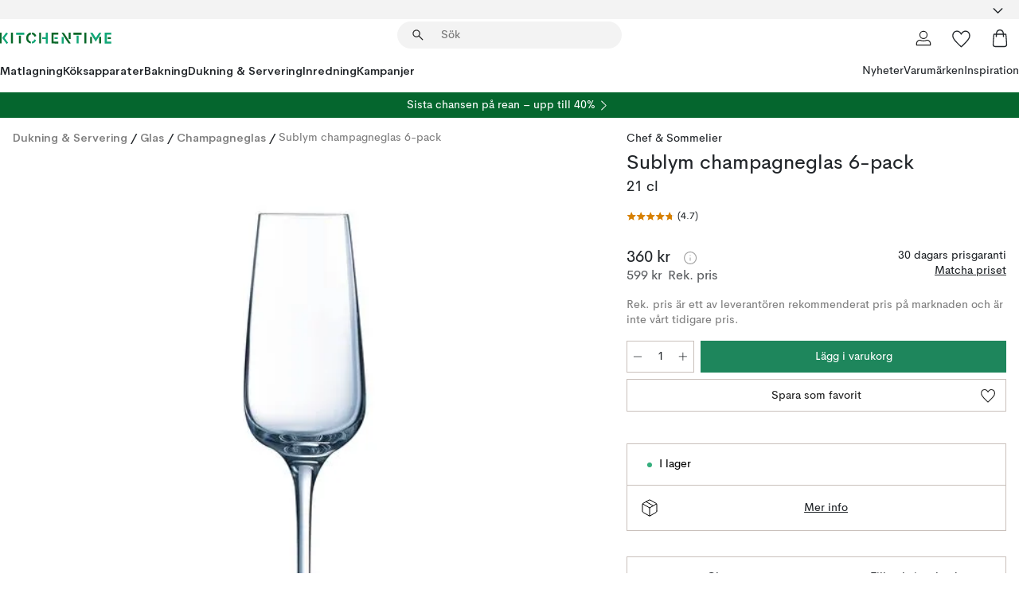

--- FILE ---
content_type: application/javascript
request_url: https://www.kitchentime.se/static/main.e5b7af1b2541d9c1.js
body_size: 89309
content:
"use strict";(self.webpackChunknestcom=self.webpackChunknestcom||[]).push([["1889"],{72100:function(e,t,n){n.d(t,{A:()=>a});var r,o=n(53587);function i(){return(i=Object.assign?Object.assign.bind():function(e){for(var t=1;t<arguments.length;t++){var n=arguments[t];for(var r in n)({}).hasOwnProperty.call(n,r)&&(e[r]=n[r])}return e}).apply(null,arguments)}let a=function(e){return o.createElement("svg",i({xmlns:"http://www.w3.org/2000/svg",fill:"none",viewBox:"0 0 24 24"},e),r||(r=o.createElement("path",{fill:"currentColor",d:"M4.943 9.75 6 8.693l6 6 6-6 1.058 1.057L12 16.808z"})))}},3713:function(e,t,n){n.d(t,{A:()=>l});var r,o,i=n(53587);function a(){return(a=Object.assign?Object.assign.bind():function(e){for(var t=1;t<arguments.length;t++){var n=arguments[t];for(var r in n)({}).hasOwnProperty.call(n,r)&&(e[r]=n[r])}return e}).apply(null,arguments)}let l=function(e){return i.createElement("svg",a({xmlns:"http://www.w3.org/2000/svg",fill:"none",viewBox:"0 0 24 24"},e),r||(r=i.createElement("path",{stroke:"currentColor",d:"m6.384 21.5-3.733-14h18.698l-3.733 14z"})),o||(o=i.createElement("path",{fill:"transparent",fillRule:"evenodd",stroke:"currentColor",d:"M17 7A5 5 0 0 0 7 7"})))}},59621:function(e,t,n){n.d(t,{A:()=>a});var r,o=n(53587);function i(){return(i=Object.assign?Object.assign.bind():function(e){for(var t=1;t<arguments.length;t++){var n=arguments[t];for(var r in n)({}).hasOwnProperty.call(n,r)&&(e[r]=n[r])}return e}).apply(null,arguments)}let a=function(e){return o.createElement("svg",i({xmlns:"http://www.w3.org/2000/svg",fill:"none",viewBox:"0 0 24 24"},e),r||(r=o.createElement("path",{stroke:"currentColor",strokeLinecap:"round",strokeLinejoin:"round",strokeWidth:1.5,d:"m6 9 6 6 6-6"})))}},28497:function(e,t,n){n.d(t,{A:()=>a});var r,o=n(53587);function i(){return(i=Object.assign?Object.assign.bind():function(e){for(var t=1;t<arguments.length;t++){var n=arguments[t];for(var r in n)({}).hasOwnProperty.call(n,r)&&(e[r]=n[r])}return e}).apply(null,arguments)}let a=function(e){return o.createElement("svg",i({xmlns:"http://www.w3.org/2000/svg",fill:"none",viewBox:"0 0 24 24"},e),r||(r=o.createElement("path",{stroke:"currentColor",strokeLinecap:"round",strokeLinejoin:"round",d:"M19 12H5M12 19l-7-7 7-7"})))}},43345:function(e,t,n){n.d(t,{A:()=>a});var r,o=n(53587);function i(){return(i=Object.assign?Object.assign.bind():function(e){for(var t=1;t<arguments.length;t++){var n=arguments[t];for(var r in n)({}).hasOwnProperty.call(n,r)&&(e[r]=n[r])}return e}).apply(null,arguments)}let a=function(e){return o.createElement("svg",i({xmlns:"http://www.w3.org/2000/svg",fill:"none",viewBox:"0 0 16 18"},e),r||(r=o.createElement("path",{fill:"currentColor",d:"M7.25 11.789v-8.4L4.785 5.853 3.73 4.769 8 .5l4.27 4.27-1.055 1.084L8.75 3.388v8.4zM2.308 17.5q-.758 0-1.283-.525A1.75 1.75 0 0 1 .5 15.692V9.981H2v5.711q0 .116.096.212a.3.3 0 0 0 .212.096h11.384a.3.3 0 0 0 .212-.096.3.3 0 0 0 .096-.212V9.981h1.5v5.711q0 .758-.525 1.283t-1.283.525z"})))}},34362:function(e,t,n){n.r(t),n.d(t,{default:()=>l});var r=n(78931);n(53587);var o=n(48861),i=n(2556),a=n(93606);let l=(0,o.Nj)(function(e){let t=(0,i.Kj)(),n=null;t&&e.displayConditions?.deviceVisibility==="mobile"?n=e.candidate:t||e.displayConditions?.deviceVisibility!=="desktop"||(n=e.candidate);let o=n??e.fallback;if(!o?.componentName)return null;let l=(0,a.VM)(o.componentName);return(0,r.jsx)(l,{...o})})},38231:function(e,t,n){n.r(t),n.d(t,{default:()=>l});var r=n(78931),o=n(53587),i=n(22018),a=n(65523);let l=(0,i.Nj)(o.memo(e=>{let t=(0,i.Kj)(),n=o.useCallback(e=>!e,[t]);return(0,r.jsx)(r.Fragment,{children:(e.items||[]).filter(e=>e&&((0,i.Wm)(e,"Avensia.Excite.Contentful.Model.ContentTypes.ConditionalPlaceholder,Avensia.Excite.Contentful")||n(e.displayConditions))).map((e,t)=>(0,r.jsx)(a.A,{index:t,item:e},e.id+t))})}))},65523:function(e,t,n){n.d(t,{A:()=>a});var r=n(78931),o=n(53587),i=n(22018);let a=o.memo(function({item:e,index:t}){let n=(0,i.VM)(e.componentName);return(0,r.jsx)(n,{...e,index:t})})},54637:function(e,t,n){n.d(t,{Ay:()=>l,Bg:()=>c});var r=n(78931),o=n(53587),i=n(22018),a=n(6003);function l(e){return(0,r.jsx)(r.Fragment,{children:e.elements?.map((t,n)=>(function e(t,n,l,c,u){if(!t?.tagName){if(t?.componentName){let e=(0,i.VM)(t.componentName),r=Object.assign({key:n},t);return o.createElement(e,r)}if("string"!=typeof t)return t&&console.warn("Item is not a valid react element",t),null;else return u?(0,r.jsx)(o.Fragment,{children:d(t,u)},n):t}{let i=Array.isArray(t.children)?t.children.map((t,n)=>e(t,n,l,c,u)):t.children;"string"==typeof i&&u&&(i=d(i,u));let h=c?.[t.tagName]??(s[t.tagName]||s["*"]),p=l&&l[t.tagName];if(h)return(0,r.jsx)(h,{css:p,...t,children:i},n);let m=a.I4[t.tagName[0].toUpperCase()+t.tagName.slice(1)];return void 0===m&&(m=a.I4.Div),o.createElement(m,{key:n,css:p,...t.attributes},i)}})(t,n,e.styleDecorators,e.decorators,e.args))})}(0,i.Nj)(e=>(0,r.jsx)(l,{...e}));let s={};function c(e,t){s[e]?console.warn(`Already register a decorator for html tag ${e}`):s[e]=t}function d(e,t){let n=[],i=!1,a="",l="";for(let r of e)"{"===r?(i=!0,n.push(l),l=""):"}"===r?(i=!1,n.push(t[a]),a=""):i?a+=r:l+=r;return l&&n.push(l),n.map((e,t)=>(0,r.jsx)(o.Fragment,{children:e},t))}},57016:function(e,t,n){n.d(t,{Oh:()=>o.A,uH:()=>r.default,yo:()=>i.Ay});var r=n(38231),o=n(65523),i=n(54637);n(34362)},10637:function(e,t,n){n.d(t,{f:()=>o});var r,o=((r={}).onLoaded="load",r.onUserInteracted="user_interacted",r.onCustomer="customer",r.onChange="change",r.onBillingAddressChange="billing_address_change",r.onShippingAddressChange="shipping_address_change",r.onShippingMethodChange="shipping_option_change",r.onShippingAddressUpdateError="shipping_address_update_error",r.onOrderTotalChange="order_total_change",r.onCheckboxChange="checkbox_change",r.onCanNotCompleteOrder="can_not_complete_order",r.onNetworkError="network_error",r.onRedirectInitiated="redirect_initiated",r.onLoadConfirmation="load_confirmation",r.onValidationCallback="validation_callback",r)},58788:function(e,t,n){n.d(t,{Cl:()=>g,i1:()=>f,kI:()=>w,xp:()=>v});var r=n(78931),o=n(53587),i=n(22018),a=n(46427),l=n(61838),s=n(28956),c=n(94189),d=n(12418);let u=(e,t,n)=>{let r=(0,l.pn)(),i=o.useMemo(()=>({id:n,...e}),[n,e]),s=(0,c.Wn)(),u=t?s[t?.id]:0,h=t?.components[0].variants,p=t&&s[t?.id]&&h?.[u-1]?h[u-1]:i,[m,g]=o.useState({hasVariants:!!h,baseline:i,error:null,loading:!0,status:"loading",experience:t??null,variant:p,variantIndex:u,audience:null,isPersonalized:!1,profile:null,componentProps:e,isValid:!1});return o.useEffect(()=>{if(t){for(let e of t.components)e.type=a.ComponentTypeEnum.EntryReplacement;return r.onSelectVariant({baseline:i,experiences:[t]},n=>{let r=(0,d.bT)(n.status,n.experience,n.audience,n.variant),o=r?n.variant:e;t&&!t?.description&&(t.description=d.ou),r&&g({...n,componentProps:o,isValid:r})})}},[(0,a.circularJsonStringify)(i),(0,a.circularJsonStringify)(t),e]),m},h=o.createContext(null);function p(){return o.useContext(h)}function m(e,t,n=!0){let{observeElement:r,unobserveElement:i}=(0,l.pn)(),a=p();o.useEffect(()=>{let o=e.current;if(!o||!n)return;let l=t||a;return l?.isValid&&r({element:o,experience:l.experience,audience:l.audience,variant:l.variant,variantIndex:l.variantIndex,componentType:"Entry"}),()=>{i(o)}},[e,t,n,a,r,i])}function g(e){m(e)}function f(e,t,n=!0){let r=t?.tests?.[e],i=o.useRef(null),a=u(r?.experienceModel?.components[0]?.baseline??{},r?.experienceModel);return m(i,a,n),{variantKey:a?.variant?.variantKey,componentRef:i}}function v(){let e=p();return o.useCallback(()=>{if(e?.isValid){let t=(0,d.$A)(e.variant),n={ninetailed_variant:t,ninetailed_experience:e.experience?.id??d.ou,ninetailed_experience_name:e.experience?.name??d.ou};(0,c.Zi)("click",n),window.dataLayer.push({event:d._z,...n})}},[e])}function x({experience:e,component:t,passthroughProps:n={},id:o}){let a=u(n,e,o),l=(0,i.VM)(a.variant.componentName);return(0,r.jsx)(s.EH,{renderInsteadOfHydrate:!0,children:(0,r.jsx)(h.Provider,{value:{...a},children:(0,r.jsx)(l??t,{...a.variant})})})}let w=o.memo(function({item:e,index:t}){let n=e.componentName??"",o=(0,i.VM)(n),a=(e.nt_experiences??[]).map(e=>({...e.experienceModel})),l={...e,index:t};return a.length>0?(0,r.jsx)(x,{id:e.id,component:o,experience:a[0],passthroughProps:l}):(0,r.jsx)(o,{...l})})},94189:function(e,t,n){let r;n.d(t,{kg:()=>g,Wn:()=>p,Zi:()=>m});var o=n(78931),i=n(53587),a=n(61838),l=n(64654),s=n(22018),c=n(26999),d=n(12418),u=n(63134),h=n(46427);function p(){return window.NT_VARIANTS||{}}async function m(e,t){await r.track(e,JSON.parse(JSON.stringify(t)))}n(93593);let g=i.memo(function(e){let t=function(){let e=function(){let e=(0,s.aP)(),t=void 0,n=i.useMemo(()=>t?.experiences||[],[t]),r=i.useMemo(()=>t?.audiences||[],[t]);if((0,s.bS)().searchParams.has(d.xk)&&1){let e="off"!==(0,s.bS)().searchParams.get(d.xk);(0,s.AP)(d.xk,e)}if((0,s._S)(d.xk))return e?.audiences?{audiences:r.concat(e.audiences),experiences:n.concat(e.experiences)}:{audiences:[],experiences:n}}();return e?new c.r(e):void 0}(),{children:n,plugins:p,...m}=e,{clientId:g,environment:f}={clientId:window.NT_API_KEY,environment:window.NT_ENV};if(!r&&g&&f){let e={plugins:[new l.NinetailedInsightsPlugin,t,...p??[]].filter(Boolean),onInitProfileId:()=>(function(){for(let e of document.cookie.split(";")){let[t,n]=e.trim().split("=");if(t===h.NINETAILED_ANONYMOUS_ID_COOKIE)return decodeURIComponent(n)}return null})(),...m};r=new u.Ninetailed({clientId:g,environment:f},e)}return i.useEffect(()=>{r&&r.page();let e=s.L7.on(e=>{e.event===s.$V.Push&&r.page()});return()=>{e()}},[r]),(0,o.jsx)(a.nW,{ninetailed:r,children:n})})},12418:function(e,t,n){n.d(t,{$A:()=>l,_z:()=>i,bT:()=>a,ou:()=>r,xk:()=>o});let r="not_available",o="ninetailed-preview",i="nt_click";function a(e,t,n,r){return"success"===e&&!!t&&!!n?.id&&!!r}function l(e){return e&&"object"==typeof e&&"name"in e?e.name:r}},28904:function(e,t,n){let r;var o,i,a=n(78931),l=n(74686),s=n(53587),c=n(6003),d=n(22018),u=n(41e3),h=n(84834),p=n(24116);function m(e){let t=(0,d.oh)(),[n,r]=s.useState(!1),[o,i]=s.useState(0);return s.useEffect(()=>{if(t){i(0),r(!0);let e=setInterval(()=>{i(e=>.9-(.9-e)*.7)},500);return()=>{clearInterval(e),i(e=>+(e>0)),r(!1)}}},[t]),(0,a.jsx)(g,{visible:n,style:{transform:`scaleX(${o})`,filter:`invert(${+!!e.black})`}})}let g=(0,c.I4)(u.Xy,(0,h.X6)({property:"transform",duration:500,timingFunction:"linear"}),(0,h.Mg)({name:{from:{backgroundPositionX:"100%"},to:{backgroundPositionX:"0%"}},duration:2e3,timingFunction:"linear",iterationCount:"infinite"}),{position:"fixed",zIndex:p.P.Spinner,top:0,left:0,width:"100%",height:1,pointerEvents:"none",transformOrigin:"left top",background:{image:"linear-gradient(to left, rgba(255, 255, 255, 0.25) 33%, rgba(255, 255, 255, .5) 50%, rgba(255, 255, 255, 0.25) 67%)",size:"300%"}});var f=n(98725),v=n(37630),x=n(32063),w=n(59162),b=n(69119),y=n(77108),k=n(39533);let C=c.I4.span({color:e=>e.quickSearch?.highlightText});var S=n(71057);let j={fill:"forwards",duration:200},_=(0,c.I4)(({searchText:e,applySuggestion:t,visible:n,allSuggestions:r,highlightedIndex:o,handleKeyDown:i})=>{let l=s.useRef(null),c=s.useRef(null);return s.useEffect(()=>{if(l.current&&c.current){let e={height:n&&r.length>0?`${l.current.scrollHeight}px`:0,overflow:"hidden",borderWidth:n&&r.length?"thin":0};(0,k.i0)(c.current,e,j)}},[n,r.length]),s.useEffect(()=>{let e=e=>{i(e)};return window.addEventListener("keydown",e),()=>{window.removeEventListener("keydown",e)}},[i]),(0,a.jsx)(P,{ref:c,children:(0,a.jsx)(M,{ref:l,children:r.length>0&&(0,a.jsx)(A,{role:"listbox",id:q,children:r.map((n,r)=>(0,a.jsx)(N,{role:"option",id:I(r,n.text),onClick:e=>{e.preventDefault(),e.stopPropagation(),t(n.text,n.usedHistory)},css:o===r&&E,"aria-selected":o===r,children:((e,t)=>{let n,r=0,o=e=>(r++,(0,a.jsx)(C,{children:e},e+r)),i=e=>(r++,(0,a.jsx)("span",{children:e},e+r));if(!(t=(t=t.map(e=>e.replace(/[\-\[\]\/\{\}\(\)\*\+\?\.\\\^\$\|]/g,"\\$&"))).filter(e=>e.length>1)).length)return e;let l=RegExp("("+t.sort((e,t)=>t.length-e.length).join("|")+")","ig"),s=[],c=0;do(n=l.exec(e))&&(c>0&&s.push(i(" ")),s.push(o(n[1])),c=l.lastIndex);while(n);return s.push(i(e.substring(c))),s})(n.text,e.replace(/\s+/," ").split(" "))},`${n.text}_${r}`))})})})}),I=(e,t)=>`${e}-item-${t}`,E=(0,c.I4)({backgroundColor:S.Oh,color:"black"}),P=c.I4.div((0,x.$f)({border:{top:{width:0}}}),{backgroundColor:"white",overflow:"hidden",height:0}),M=c.I4.div({padding:{top:e=>e.spacing.xs,bottom:e=>e.spacing.m}}),A=c.I4.ul(y.y),N=c.I4.li({padding:{left:57,right:e=>e.sharedSpacing.l,y:e=>e.sharedSpacing.s},fontSize:e=>e.sharedFontSize.xs,color:e=>e.searchSuggestions?.color,cursor:"pointer"}),[O]=(0,d.d9)(!1);function T(){O.emit(!1)}function z(){let e=(0,d.J2)(O);return{open:s.useCallback(()=>{O.emit(!0)},[]),close:T,menuState:e}}var L=n(43809),B=n(28201),D=n(75996),W=n(62333);function F(e){let t="products",n="direct_search";e.usedSuggestion&&(n="suggestions",e.usedHistory&&(n="previously_searched"));let r=0,o=0,i=0,a=0,l="not_available",s="",c=(0,d.p$)();if((0,d.Wm)(c,"NordicNest.ContentApi.Pages.Search.SearchPageApiModel,NordicNest.ContentApi")){let{totalBrandHits:e,totalCollectionHits:n,articlePageCount:d,sortOptions:u,pagination:h,originalSearch:p}=c;h.total<1&&(t="articles",d<1&&(t="brands",e<1&&(t="collections",n<1&&(t="not_found")))),r=d,o=n,i=e,a=h.total,l=u[0].value,s=p}(0,d.Wm)(c,"NordicNest.ContentApi.Pages.Search.SearchPageApiModel,NordicNest.ContentApi")||(a=1,s=e.searchPhrase);let u={event:"search_result",event_info:{...(0,D.uA)(c),search_interaction:e.usedSuggestion?"auto_search":"manual_search",search_interaction_type:n,search_interaction_value:e.searchPhrase,search_term:s,search_result_default_sort_option:l,search_result_default_category:t,search_result_total_products:a,search_result_total_collections:o,search_result_total_brands:i,search_result_total_inspirations:r}};delete u.event_info?.item_id,(0,W.KP)(u)}var H=n(92454),V=n(68757),R=n(53946);let q="suggestions",$=!1,U=!0,K=s.forwardRef(function(e,t){let n=(0,d.J2)(V.m),r=s.useRef(void 0),o=s.useRef(void 0),i=s.useRef(void 0),l=s.useRef(void 0),u=U&&(0,d.bS)().searchParams.get(L.aC)||"",[h,p]=s.useState(u),[m,g]=s.useState(u),[f,x]=s.useState(!1),[y,k]=s.useState(!1),C=(0,d.T7)({},"NordicNest.ContentApi.DynamicData.WellknownPagesApiModel,NordicNest.ContentApi")[0]?.searchPageUrl||"",S=s.useRef(null),j=s.useRef(null),{close:_,menuState:E}=z(),{autoCompeleteSuggestions:P,searchSuggestions:M,historySuggestions:A}=(0,L.T3)(h,3,y);s.useImperativeHandle(t,()=>({focusInput:()=>{j.current?.focus()}}),[]);let N=s.useMemo(()=>[...P.map(e=>({...e,usedHistory:!1})),...M.map(e=>({...e,usedHistory:!1})),...A.map(e=>({...e,usedHistory:!0}))],[P,M,A]),[O,T]=s.useState(-1);s.useEffect(()=>w.L7.on(e=>{e.event===w.$V.Pop?p(new d.Ac(e.url).searchParams.get(L.aC)||""):e.event!==w.$V.Push||f||(p(""),g(""))}),[f]),s.useEffect(()=>{U=!1},[]);let B=s.useCallback(()=>{E&&(_(),setTimeout(()=>{j.current?.focus(),j.current?.select(),x(!0)},100))},[_,E]),D=s.useCallback(()=>{$&&F({originalSearch:h,searchPhrase:h,usedHistory:!1,usedSuggestion:!1}),$=!1,y?(k(!1),T(-1),j.current!==document.activeElement&&setTimeout(()=>{x(!1)},200)):x(!1),j.current&&j.current.blur(),e.close?.()},[y,e,h]),W=s.useCallback(()=>{clearTimeout(r.current),clearTimeout(i.current),clearTimeout(l.current)},[]),K=s.useCallback(async(e,t=!0,n=!1,r=!1,o=!1,i="")=>{if(W(),e.length>1){let a=(0,L.Eq)(C,e,t,n,r,i,(0,d.bS)().toString());(0,d.wu)(a,{shouldUseCache:!1}).on(i=>{t&&(0,d.yp)(i)&&(0,d.c8)(new d.Ac(i.url),{page:i}),(0,d.Wm)(i,"NordicNest.ContentApi.Pages.Search.SearchPageApiModel,NordicNest.ContentApi")&&i.pagination.total>0&&i.originalSearch===i.searchPhrase&&(0,b.W)(e),o&&F({originalSearch:h,searchPhrase:e,usedHistory:r,usedSuggestion:n})})}},[W,C,h]),X=s.useCallback(async(e,t)=>{$=!1,K(e,!0,!0,t,!0,h),p(e),g(e),D()},[D,K,h]),ea=s.useCallback(e=>{clearTimeout(l.current),l.current=window.setTimeout(()=>{g(e)},500)},[]),el=s.useCallback(e=>{W(),o.current=!0,i.current=window.setTimeout(()=>{K(e,o.current)},4e3),r.current=window.setTimeout(()=>{let t=(0,L.Eq)(C,e,!1,!1,!1,e,(0,d.bS)().toString()),n=(0,d.wu)(t);$=!0,n.on(e=>{(0,d.Wm)(e,"NordicNest.ContentApi.Pages.Search.SearchPageApiModel,NordicNest.ContentApi")&&e.pagination.total>0&&(0,d.yp)(e)?(o.current=!1,(0,d.g5)(new d.Ac(e.url),{page:e})):!(0,d.Wm)(e,"NordicNest.ContentApi.Pages.Search.SearchPageApiModel,NordicNest.ContentApi")&&(0,d.yp)(e)&&(o.current=!1,(0,d.c8)(new d.Ac(e.url),{page:e}))})},500),ea(e)},[W,K,C,ea]),es=s.useCallback(e=>{e.preventDefault(),h.length>0&&(W(),$=!1,K(h,!0,!1,!1,!0,h),j.current&&j.current.blur(),D())},[W,D,K,h]),ec=s.useCallback(t=>{t!==h&&(p(t),t.length>0?(k(!0),T(-1),e.isLargeViewport?el(t):ea(t)):W())},[h,e.isLargeViewport,el,ea,W]),ed=s.useCallback(e=>{ec(e.currentTarget.value)},[ec]),eu=s.useCallback(e=>{if(!E){let t=e.currentTarget.value;e.currentTarget.selectionStart=t.length,x(!0),p(t),k(!0)}},[E]),eh=s.useCallback(e=>{switch(e.key){case"Tab":document.activeElement instanceof Node&&!S?.current?.contains(document.activeElement)&&D();break;case"Escape":D()}},[D]),ep=s.useCallback(e=>{if(y&&0!==N.length){if("ArrowUp"===e.key||"ArrowLeft"===e.key)e.preventDefault(),T(e=>-1===e||0===e?N.length-1:e-1);else if("ArrowDown"===e.key||"ArrowRight"===e.key)e.preventDefault(),T(e=>-1===e||e===N.length-1?0:e+1);else if(("Enter"===e.key||" "===e.key)&&O>=0&&O<N.length){let e=N[O];X(e.text,e.usedHistory)}}},[y,O,N,X]);s.useEffect(()=>(window.addEventListener("keydown",ep),()=>{window.removeEventListener("keydown",ep)}),[ep]),s.useEffect(()=>(y?document.addEventListener("keyup",eh):document.removeEventListener("keyup",eh),()=>document.removeEventListener("keyup",eh)),[eh,y]);let em=s.useCallback(()=>{W(),h.length>0?(j.current?.focus(),p(""),g("")):D()},[W,D,h.length]);(0,R.W)(S,D);let eg=(0,a.jsx)(Z,{"aria-disabled":!e.isLargeViewport&&!n,tabIndex:e.isLargeViewport||n?0:-1,square:!0,as:v.Sx.Transparent,type:"submit",disableRippleEffect:!0,onClick:()=>j.current?.focus(),"aria-label":(0,d.Tl)(e=>e.header.search),...H.Sv.QuickSearchBtn,children:(0,a.jsx)(G,{})}),ef=(0,a.jsx)(Q,{type:"button",onClick:e=>{e.preventDefault(),e.stopPropagation(),em()},as:v.Sx.Transparent,disableRippleEffect:!0,square:!0,"aria-disabled":e.isLargeViewport?!f:!n,tabIndex:n||e.isLargeViewport?0:-1,"aria-label":(0,d.Tl)(e=>e.ariaLabelCloseButton),css:(0,c.I4)(f&&ee),children:(0,a.jsx)(J,{})}),ev=(0,a.jsx)(en,{ref:j,tabIndex:e.isLargeViewport||n?0:-1,"aria-label":(0,d.Tl)(e=>e.quickSearchPlaceholderText),"aria-disabled":!e.isLargeViewport&&!n,name:"q",role:"combobox",type:"search",autoComplete:"off","aria-autocomplete":"list","aria-activedescendant":I(O,m),"aria-expanded":y&&N.length>0,"aria-controls":q,"aria-owns":q,value:h,placeholder:(0,d.Tl)(e=>e.quickSearchPlaceholderText),onChange:ed,onFocus:eu,autoFocus:e.autoFocus,...H.Sv.QuickSearchInput});return(0,a.jsxs)(Y,{action:C,onSubmit:es,onClick:B,role:"search",ref:t=>{t&&(S.current=t,e.elementRef&&(e.elementRef.current=t))},children:[(0,a.jsxs)(et,{css:f&&er,children:[eg,ev,ef]}),(0,a.jsx)(eo,{css:y&&N.length>0&&ei,visible:(!!e.suggestionsEnabled||!!e.isLargeViewport)&&y&&N.length>0,searchText:m,applySuggestion:X,allSuggestions:N,highlightedIndex:O,handleKeyDown:ep})]})}),X=s.memo((0,c.I4)(K)),Y=c.I4.form((0,x.$f)({alignItems:"center",width:400}),{display:"flex",zIndex:1,position:"relative",width:"100%"},(0,h.X6)({property:["background","box-shadow"]})),Z=(0,c.I4)(B.$n,{flexShrink:0,padding:{xy:0},marginLeft:e=>e.sharedSpacing.xs}),G=(0,c.I4)(f.WI,{width:16,height:16,margin:{xy:e=>e.sharedSpacing.xs}}),Q=(0,c.I4)(B.$n,{visibility:"hidden",flexShrink:0,padding:{xy:0},marginRight:e=>e.sharedSpacing.xs}),J=(0,c.I4)(f.US,{width:16,height:16,margin:{xy:e=>e.sharedSpacing.xs}}),ee=(0,c.I4)({visibility:"visible"}),et=c.I4.div((0,h.X6)({property:["background-color"]}),(0,x.TG)({margin:{x:e=>v.VY?0:e.sharedSpacing.s,bottom:e=>v.VY?0:e.sharedSpacing.xs},border:{bottom:{color:e=>v.VY?e.quickSearch?.borderColor:"transparent"}}}),{borderRadius:e=>e.quickSearch?.borderRadius,display:"flex",alignItems:"center",width:"100%",zIndex:1,height:34,border:{xy:{width:"thin",color:"transparent",style:"solid"}},backgroundColor:e=>e.quickSearch?.backgroundColor}),en=c.I4.input({fontSize:e=>(0,d.un)()?e.sharedFontSize.s:e.sharedFontSize.xs,padding:{left:e=>e.sharedSpacing.s},width:"100%",height:"inherit",backgroundColor:"transparent",border:{xy:{style:"none"}},":focus":{border:{xy:{style:"none"}},outline:{style:"none"}},flexGrow:1,"::-webkit-search-cancel-button":{display:"none"}}),er=(0,c.I4)((0,x.TG)({border:{x:{color:v.VY?"transparent":e=>e.quickSearch?.borderColor},y:{color:e=>e.quickSearch?.borderColor}}}),{backgroundColor:"white",border:{xy:{color:e=>e.quickSearch?.borderColor}}}),eo=(0,c.I4)(_,(0,h.X6)({property:["border-color","box-shadow"]}),(0,x.$f)({width:"100%",left:0}),{borderRadius:e=>e.searchSuggestions?.borderRadius,border:{xy:{color:"transparent",style:"solid",width:0}},position:"absolute",width:e=>v.VY?"100%":`calc(100% - ${e.sharedSpacing.l}px)`,top:e=>e.searchSuggestions?.position,left:e=>v.VY?0:e.sharedSpacing.s}),ei=(0,c.I4)({border:{xy:{color:e=>e.searchSuggestions?.borderColor,style:"solid"}},boxShadow:"0px 4px 4px 0px rgba(0, 0, 0, 0.25)"});var ea=n(46140),el=n(16854),es=n(93516);function ec(e){let t={event:"main_navigation",event_info:{content_id:e.id,content_link:e.to??e.link?.to,content_type:e.name,menu_type:e.menu_type,menu_category:e.menu_category,event_description:e.name,...(0,D.uA)()}};(0,W.KP)(t)}var ed=n(75044),eu=n(63538),eh=n(2743);function ep(){let{open:e}=(0,eh.X)("Cart"),[t]=(0,d.T7)({selector:em},"Avensia.Excite.Commercetools.Api.Models.Cart.CartApiModel,Avensia.Excite.Commercetools"),[n,r]=s.useState(!1);return s.useEffect(()=>{r(!0)},[t]),(0,a.jsxs)(ef,{square:!0,disableRippleEffect:!0,as:v.Sx.Transparent,onClick:e,"aria-label":(0,d.Tl)(e=>e.header.cart),title:(0,d.Tl)(e=>e.header.youHaveXItemsInCart,{itemCount:t}),...H.Sv.HeaderCartIcon,children:[(0,a.jsx)(f.Kj,{...eu.Ug.MiniCartLink}),t>0&&(0,a.jsx)(ev,{css:n&&eg,onAnimationEnd:()=>r(!1),...H.Sv.HeaderCartIconCount,children:t})]})}function em(e){return e?.items?.reduce((e,t)=>e+t.quantity,0)??0}let eg=(0,c.I4)({animation:{name:{"0%":{boxShadow:e=>`0 0 0 0 ${e.headerIndicators.cart.backgroundColor}61`},"70%":{boxShadow:e=>`0 0 0 10px ${e.headerIndicators.cart.backgroundColor}00`},"100%":{boxShadow:e=>`0 0 0 0 ${e.headerIndicators.cart.backgroundColor}00`}},duration:2e3}}),ef=(0,c.I4)(B.$n,{position:"relative",overflow:"visible"}),ev=c.I4.span({color:e=>e.headerIndicators.cart.color,backgroundColor:e=>e.headerIndicators.cart.backgroundColor,position:"absolute",display:"flex",justifyContent:"center",alignItems:"center",height:20,width:20,top:4,right:4,borderRadius:"50%",fontSize:e=>e.sharedFontSize.xxxs});var ex=n(15312);function ew(){let e=(0,d.T7)({},"NordicNest.ContentApi.DynamicData.WellknownPagesApiModel,NordicNest.ContentApi")[0]?.myPagesStartPageUrl,t=(0,d.T7)({},"Avensia.Excite.Commercetools.Api.Models.Customer.ICustomerApiModel,Avensia.Excite.Commercetools")[0]?.isLoggedIn;return(0,a.jsx)(el.vx,{as:v.Sx.Transparent,disableRippleEffect:!0,square:!0,onClick:()=>{ec({to:e,menu_type:"header",menu_category:"my_pages"}),(0,ex.s0)()},to:t&&e||"","aria-label":(0,d.Tl)(e=>e.header.myPages),...H.Sv.MyPagesButton,children:(0,a.jsx)(f.ny,{...eu.Ug.MyPagesLink})})}var eb=n(49330),ey=n(99260),ek=n(56752);function eC(e){return`${e?.name}-${e?.parentUrl}-${e?.link?.to}`}function eS(e,t){for(let n of e){if(eC(n)===t)return n;if(n?.childPages&&n.childPages.length>0){let e=eS(n.childPages,t);if(e)return e}}return null}function ej(e,t,n="/"){for(let r of e){let e=eC(r);if(e===t)return n;if(r?.childPages&&r.childPages.length>0){let n=ej(r.childPages,t,e);if(n)return n}}}var e_=n(12562);let eI=({level:e,selectedLevel:t,setSelectedLevel:n,setActiveLevel:r,menu_type:o,menu_category:i})=>{let l=e.link.to?eE:eP;return(0,a.jsx)("li",{children:(0,a.jsxs)(l,{to:e.link.to,onClick:t=>{e.childPages.length>0?(t.preventDefault(),n?.(e),r?.(Number(i.slice(-1))+1)):ec({menu_type:o,menu_category:i})},css:t===e&&!v.VY&&eA,children:[e.icon?(0,a.jsxs)(eO,{children:[(0,a.jsx)(eN,{image:e.icon}),e.link.children]}):e.link.children,e.childPages.length>0&&(0,a.jsx)(eM,{})]})})},eE=(0,c.I4)(e_.A,{display:"flex",justifyContent:"space-between",alignItems:"center",cursor:"pointer",textDecoration:"none",padding:{x:e=>v.VY?e.sharedSpacing.xxl:e.sharedSpacing.l,y:e=>v.VY?e.sharedSpacing.xs:e.sharedSpacing.s},width:320,fontSize:e=>e.header?.subCategoryFontSize,":hover":{textDecoration:"underline"}}),eP=c.I4.button({display:"flex",justifyContent:"space-between",alignItems:"center",color:"inherit",border:{xy:{width:0}},backgroundColor:"transparent",padding:{x:e=>v.VY?e.sharedSpacing.xxl:e.sharedSpacing.l,y:e=>v.VY?e.sharedSpacing.xs:e.sharedSpacing.s},width:"100%",fontSize:e=>e.header?.subCategoryFontSize,textDecoration:"none",":hover":{textDecoration:"none"},":focus-visible":{outline:{width:"initial",style:"auto",color:"initial",offset:1}},":focus":{outline:{width:0}}}),eM=(0,c.I4)(f.Qp,{flexShrink:0}),eA=(0,c.I4)({backgroundColor:e=>e.header?.menuHightlightColor}),eN=(0,c.I4)(ek.Ay,{height:18,width:18,objectFit:"contain"}),eO=c.I4.span({display:"flex",alignItems:"center",gap:e=>e.sharedSpacing.xs}),eT=({level:e,menu_category:t})=>(0,a.jsxs)(ez,{children:[!e?.link?.to&&(0,a.jsxs)(a.Fragment,{children:[(0,a.jsx)(eB,{image:e.icon})," ",(0,a.jsx)("span",{children:e.link?.children})]}),e?.link?.to?(0,a.jsx)(eL,{...e.link,...H.Sv.MenuLevelHeading,onClick:()=>ec({...e,menu_type:"side",menu_category:t}),children:e.link.to?`${(0,d.Tl)(e=>e.mobileMenu.showAll)} ${e.link.children}`:""}):null]}),ez=c.I4.h2({padding:{x:e=>v.VY?e.sharedSpacing.xxl:e.sharedSpacing.l},margin:{bottom:e=>v.VY?e.sharedSpacing.l:e.sharedSpacing.s,top:e=>v.VY?e.sharedSpacing.s:e.sharedSpacing.xs},width:320,fontSize:e=>e.header?.fontSize,fontWeight:e=>e.header?.fontWeight},v.VY&&{lineHeight:1.2}),eL=(0,c.I4)(e_.A,{display:"inline-block",textDecoration:"none",":hover":{textDecoration:"underline"}}),eB=(0,c.I4)(ek.Ay,{maxHeight:"100%",width:14,objectFit:"contain",aspectRatio:"1/1",marginRight:e=>e.sharedSpacing.xxs}),eD=({setActiveLevel:e,level:t,selectedLevel:n,setSelectedLevel:r,menu_category:o,openLevel:i})=>(0,a.jsx)(eH,{css:i&&eF,children:i&&(0,a.jsxs)(a.Fragment,{children:[(0,a.jsx)(eT,{level:t,menu_category:o}),(0,a.jsx)(eV,{children:t.childPages?.map((t,i)=>(0,a.jsx)(eI,{level:t,selectedLevel:n,setSelectedLevel:r,setActiveLevel:e,menu_type:"side",menu_category:o},t.link?.to+i))})]})}),eW=c.I4.div(ey.M,{minWidth:320,margin:{y:e=>e.sharedSpacing.xxl},overflowY:"auto",overflowX:"hidden"}),eF=(0,c.I4)({width:320,border:{left:{width:1}}}),eH=(0,c.I4)(eW,(0,h.X6)({property:["width","border","padding"],duration:300}),{border:{left:{width:0,style:"solid",color:e=>e.header?.menuHightlightColor}},width:0,padding:{xy:0},minWidth:"auto"}),eV=c.I4.ul(y.y,{display:"flex",flexDirection:"column",breakInside:"avoid"});var eR=n(83707);let eq=(0,c.I4)(({menuItem:e,compact:t=!1,navigationData:n})=>{let{close:r}=(0,eh.X)("Menu");return(0,a.jsxs)(eU,{to:e.link.to,onClick:()=>{r(),n&&ec({...e,...n})},css:t&&eK,children:[e.icon&&(0,a.jsx)(e$,{image:e.icon}),(0,a.jsx)(eX,{css:!t&&eY,children:e.link.children})]})}),e$=(0,c.I4)(ek.Ay,{height:28,width:28,objectFit:"contain"}),eU=(0,c.I4)(e_.A,{alignItems:"center",display:"flex",flexDirection:"column",padding:{x:e=>e.spacing.s,y:e=>e.spacing.xs}}),eK=(0,c.I4)({display:"grid",gridTemplateColumns:"24px 1fr",columnGap:e=>e.spacing.l,padding:{x:e=>e.spacing.l}}),eX=c.I4.div({textDecoration:"none"}),eY=(0,c.I4)(eR.d,{margin:{top:e=>e.spacing.s},textAlign:"center"}),eZ=(0,c.I4)(function(e){var t;let{close:n}=(0,eh.X)("Menu"),r=!!((t=e.item).childPages&&t.childPages.length>0)&&!e.linkText,o=e?.item?.link?.to?e_.A:r?eQ:eJ,i=e?.item?.link?.to?e.linkText??e.item.link.children:e.item.link.children;return(0,a.jsxs)(o,{css:eG,to:e.item.link.to,onClick:function(t){r?(t.preventDefault(),e.pushLevel?.(e.item)):(e.navigationData&&ec({...e.item,...e.navigationData}),n())},...eu.Ug.SideBarProductCategory,children:[e.item.icon?(0,a.jsxs)(e0,{children:[(0,a.jsx)(e1,{image:e.item.icon}),i]}):i,r&&(0,a.jsx)(e2,{})]})}),eG=(0,c.I4)((0,x.TG)({fontWeight:e=>e.mobileMenu?.fontWeight,fontSize:e=>e.mobileMenu?.fontSize,padding:{x:e=>e.sharedSpacing.l,y:e=>e.sharedSpacing.m}}),{display:"flex",justifyContent:"space-between",alignItems:"center",width:"100%",whiteSpace:"nowrap",padding:{x:e=>e.spacing.l,y:e=>e.spacing.s}},v.VY&&{height:72}),eQ=c.I4.button({display:"flex",justifyContent:"space-between",alignItems:"center",color:"inherit",padding:{xy:0},border:{xy:{width:0}},backgroundColor:"transparent",width:"100%"}),eJ=c.I4.div({width:"100%"}),e0=c.I4.span({display:"flex",alignItems:"center",gap:e=>v.VY?e.sharedSpacing.l:e.sharedSpacing.s}),e1=(0,c.I4)(ek.Ay,{height:22,width:22,objectFit:"contain"},v.VY&&{fontSize:e=>e.fontSize.m,display:"block",height:"1.5em",width:"1.5em"}),e2=(0,c.I4)(f.Qp,!v.VY&&{fontSize:e=>e.fontSize.xxs});var e3=n(57016);let e4=({promo:e,onClick:t})=>e.message&&e.message.elements?(0,a.jsx)(e6,{css:{backgroundColor:e.backgroundColor,color:e.textColor},children:(0,a.jsxs)(e7,{to:e.path,onClick:t,children:[(0,a.jsx)(e3.yo,{elements:e.message.elements,styleDecorators:e5}),(0,a.jsx)(f.Qp,{})]})}):null,e5={p:(0,c.I4)((0,x.$f)({margin:{bottom:0}}),{fontSize:e=>e.fontSize.xs,margin:{bottom:0}})},e7=(0,c.I4)(e_.A,{height:"100%",display:"flex",flexDirection:"row",justifyContent:"center",gap:e=>e.spacing.m,alignItems:"center",":hover":{color:e=>e.secondary.text},padding:{xy:e=>e.spacing.s}}),e6=c.I4.li({margin:{bottom:e=>e.spacing.s}});function e8({menu:e,close:t}){return(0,a.jsxs)(tt,{children:[(0,a.jsx)(te,{children:(0,d.Tl)(e=>e.mobileMenu.rootLevelHeading)}),(0,a.jsxs)(tn,{children:[e?.secondaryLinks.map((e,t)=>(0,a.jsx)(tr,{onClick:()=>ec({...e,menu_type:"side",menu_category:"level_0"}),children:(0,a.jsx)(eZ,{item:e})},e.link.to+t)),e?.promo&&(0,a.jsx)(e4,{promo:e?.promo,onClick:()=>{t(),ec({to:e?.promo?.path,menu_type:"side",menu_category:"promo"})}}),e?.secondaryTopLinks&&(0,a.jsx)(e9,{children:e.secondaryTopLinks.map((e,t)=>(0,a.jsx)("li",{children:(0,a.jsx)(eq,{menuItem:e,compact:!0,navigationData:{menu_type:"side",menu_category:"level_0"}})},e.link.to+t))})]})]})}let e9=c.I4.ul(y.y,{fontSize:e=>e.fontSize.xxs,padding:{top:e=>e.spacing.m,bottom:e=>e.spacing.xl}}),te=c.I4.h1({fontSize:e=>e.header?.menuHeadingFontSize,textTransform:e=>e.header?.menuTextTransform,padding:{x:e=>e.spacing.l}},v.E6&&{marginLeft:-3}),tt=c.I4.div({padding:{y:e=>e.sharedSpacing.xxl}}),tn=c.I4.ul(y.y),tr=c.I4.li({textTransform:e=>e.header?.menuTextTransform,fontSize:e=>e.header?.subCategoryFontSize,":hover:not(:has(> button))":{textDecoration:"underline"}});var to=n(51814);function ti({menu:e,selectedCategory:t}){return(0,a.jsxs)(ts,{children:[(0,a.jsx)(tl,{...t.link}),(0,a.jsx)(tu,{children:e?.secondaryLinks.map(e=>(0,a.jsx)("li",{children:(0,a.jsx)(th,{...e.link,onClick:()=>ec({...e,menu_type:"side",menu_category:"level_0"})})},e.link.to))}),t.icon&&(0,a.jsx)(tc,{image:{url:t.icon?.url}})]})}let ta={":hover":{textDecoration:"underline"}},tl=(0,c.I4)(e_.A,ta,{fontSize:24,fontWeight:"bold",marginBottom:e=>e.spacing.xs}),ts=c.I4.div({display:"flex",flexDirection:"column",padding:{x:e=>e.spacing.xxxl,y:e=>e.sharedSpacing.xxl},backgroundColor:to.$A,alignItems:"flex-start"}),tc=(0,c.I4)(ek.Ay,{fontSize:e=>e.fontSize.xl,marginTop:e=>e.spacing.s,maxHeight:40}),td=c.I4.ul(y.y,{display:"flex",flexDirection:"column",breakInside:"avoid"}),tu=(0,c.I4)(td,{gap:e=>e.spacing.xs}),th=(0,c.I4)(e_.A,ta,{display:"inline-block",fontFamily:"charter",textTransform:"uppercase"}),tp=s.memo(({menu:e,close:t,selectedCategory:n,activeLevel:r,setActiveLevel:o})=>{let[i,l]=s.useState({}),[c,d]=s.useState({});return(0,a.jsxs)(tm,{children:[v.VY?(0,a.jsx)(ti,{menu:e,selectedCategory:n}):(0,a.jsx)(e8,{menu:e,close:t}),(0,a.jsxs)(tg,{children:[(0,a.jsxs)(tf,{children:[(0,a.jsx)(eT,{level:n,menu_category:"level_1",...H.Sv.MenuLevelHeading}),(0,a.jsx)(tv,{children:n?.childPages?.map((e,t)=>(0,a.jsx)(eI,{level:e,selectedLevel:i,setSelectedLevel:l,setActiveLevel:o,menu_type:"side",menu_category:"level_2"},e.link.to+t))})]}),(0,a.jsx)(eD,{setActiveLevel:o,level:i,selectedLevel:c,setSelectedLevel:d,menu_category:"level_3",openLevel:r>=3}),(0,a.jsx)(eD,{level:c,menu_category:"level_4",openLevel:4===r})]})]})}),tm=c.I4.nav({display:"grid",gridTemplateColumns:"320px 1fr",gridTemplateRows:"100%",flexGrow:1,overflow:"hidden",backgroundColor:e=>e.header?.backgroundColor}),tg=c.I4.div({display:"grid",gridTemplateColumns:"1fr 1fr 1fr"}),tf=c.I4.div(ey.M,{minWidth:320,margin:{y:e=>e.sharedSpacing.xxl},overflowY:"auto",overflowX:"hidden"},!v.VY&&{border:{left:{width:1,style:"solid",color:e=>e.header?.menuHightlightColor}}}),tv=c.I4.ul(y.y,{display:"flex",flexDirection:"column",breakInside:"avoid"});var tx=n(39236);let tw=s.forwardRef((e,t)=>{let n=(0,d.Kx)("NordicNest.ContentApi.ApiModels.CfMenuApiModel,NordicNest.ContentApi"),[r,o]=s.useState({}),{open:i,close:l,menuState:u}=z(),[h,m]=s.useState(2),g=s.useCallback(()=>{m(2)},[]),f=s.useCallback(()=>{l(),g()},[l,g]);(0,d.FJ)(f);let v=(0,c.I4)({top:(0,d.Bl)()<=tx.o8?tx.pi-(0,d.Bl)():tx.TT});return(0,a.jsx)(tb,{ref:t,children:(0,a.jsxs)(ty,{children:[(0,a.jsx)(tC,{children:n?.primaryLinks.map((e,t)=>(0,a.jsx)("li",{children:(0,a.jsx)(tj,{onClick:t=>{e.childPages.length>0?(t.preventDefault(),o(e),g(),i()):f()},to:e.link.to,...eu.Ug.ProductCategoryTabs,children:e.link.children})},t))}),(0,a.jsx)(tI,{onClose:f,position:eb.yX.Left,visible:u,zIndex:p.P.Header,overlayDecorator:v,css:v,children:n&&(0,a.jsx)(tp,{menu:n,close:f,selectedCategory:r,activeLevel:h,setActiveLevel:m})}),!tx.qr&&(0,a.jsx)(tS,{children:n?.primaryTopLinks.map((e,t)=>(0,a.jsx)("li",{children:(0,a.jsx)(t_,{to:e.link.to,onClick:()=>ec({...e,menu_type:"header",menu_category:"top_menu"}),children:e.link.children})},t))})]})})}),tb=c.I4.nav({padding:{top:e=>e.sharedSpacing.xs,bottom:e=>e.sharedSpacing.m},width:"100%",minHeight:44}),ty=(0,c.I4)(es.eB,es.cX,es.jn,{display:"flex",justifyContent:tx.qr?"center":"space-between"}),tk=c.I4.ul(y.y,{display:"flex",gap:e=>e.sharedSpacing.l}),tC=(0,c.I4)(tk),tS=(0,c.I4)(tk),tj=(0,c.I4)(e_.A,{fontSize:e=>e.sharedFontSize.xs,fontWeight:e=>e.header?.topMenu.fontWeight,display:"block",whiteSpace:"nowrap",":hover":{textDecoration:"underline"}}),t_=(0,c.I4)(tj,{fontWeight:e=>v.G3?e.fontWeight?.normal:e.header?.fontWeight}),tI=(0,c.I4)(eb.Ay,{width:"auto"});var tE=n(62971);function tP(){let e=(0,tE.ge)(),[t,n]=s.useState(!1),r=(0,d.T7)({},"NordicNest.ContentApi.DynamicData.WellknownPagesApiModel,NordicNest.ContentApi")[0]?.wishListPageUrl||"";return s.useEffect(()=>{n(!0)},[e]),(0,a.jsxs)(tA,{to:r,disableRippleEffect:!0,square:!0,as:v.Sx.Transparent,"aria-label":(0,d.Tl)(e=>e.header.favorites),onClick:()=>ec({to:r,menu_type:"header",menu_category:"wishlist"}),children:[(0,a.jsx)(f.C3,{...eu.Ug.MyWishlistLink}),e>0&&(0,a.jsx)(tN,{css:t&&tM,onAnimationEnd:()=>n(!1),...H.Sv.HeaderMyWishlinkIconCount,children:e})]})}let tM=(0,c.I4)({animation:{name:{"0%":{boxShadow:e=>`0 0 0 0 ${e.headerIndicators.favourites.backgroundColor}61`},"70%":{boxShadow:e=>`0 0 0 10px ${e.headerIndicators.favourites.backgroundColor}00`},"100%":{boxShadow:e=>`0 0 0 0 ${e.headerIndicators.favourites.backgroundColor}00`}},duration:2e3}}),tA=(0,c.I4)(B.vx,{position:"relative",overflow:"visible"}),tN=c.I4.span({backgroundColor:e=>e.headerIndicators.favourites.backgroundColor,color:e=>e.headerIndicators.favourites.color,position:"absolute",display:"flex",justifyContent:"center",alignItems:"center",height:20,width:20,top:4,right:4,borderRadius:"50%",fontSize:e=>e.sharedFontSize.xxxs}),tO=(0,c.I4)(()=>{let e=(0,tE.ge)(),[t,n]=s.useState(!1),{open:r}=(0,eh.X)("Wishlist");return s.useEffect(()=>{n(!0)},[e]),(0,a.jsxs)(tz,{onClick:r,disableRippleEffect:!0,square:!0,as:v.Sx.Transparent,"aria-label":(0,d.Tl)(e=>e.header.favorites),children:[(0,a.jsx)(f.C3,{...eu.Ug.MyWishlistLink}),e>0&&(0,a.jsx)(tL,{css:t&&tT,onAnimationEnd:()=>n(!1),...H.Sv.HeaderMyWishlinkIconCount,children:e})]})}),tT=(0,c.I4)({animation:{name:{"0%":{boxShadow:e=>`0 0 0 0 ${e.headerIndicators.favourites.backgroundColor}61`},"70%":{boxShadow:e=>`0 0 0 10px ${e.headerIndicators.favourites.backgroundColor}00`},"100%":{boxShadow:e=>`0 0 0 0 ${e.headerIndicators.favourites.backgroundColor}00`}},duration:2e3}}),tz=(0,c.I4)(B.$n,{position:"relative",overflow:"visible"}),tL=c.I4.span({backgroundColor:e=>e.headerIndicators.favourites.backgroundColor,color:e=>e.headerIndicators.favourites.color,position:"absolute",display:"flex",justifyContent:"center",alignItems:"center",height:20,width:20,top:4,right:4,borderRadius:"50%",fontSize:e=>e.sharedFontSize.xxxs});function tB(){let e=(0,ed.n)(),[t]=(0,d.T7)({selector:e=>e?.startPageUrl??"#"},"NordicNest.ContentApi.DynamicData.WellknownPagesApiModel,NordicNest.ContentApi"),n=s.useRef(null);return s.useEffect(()=>{n.current&&e&&n.current.focus()},[e]),(0,a.jsxs)(tD,{children:[(0,a.jsxs)(tW,{children:[(0,a.jsx)(tF,{children:e?(0,a.jsxs)(el.vx,{to:t,as:v.Sx.Transparent,ref:n,children:[(0,a.jsx)(f.nk,{})," ",(0,d.Tl)(e=>e.continueShopping)]}):(0,a.jsx)(e_.A,{to:t,"aria-label":(0,d.Tl)(e=>e.header.toStartPage),onClick:()=>ec({to:t,menu_type:"header",menu_category:"logo"}),children:(0,a.jsx)(ea.hY,{})})}),e?(0,a.jsx)(tH,{to:t,"aria-label":(0,d.Tl)(e=>e.header.toStartPage),onClick:()=>ec({to:t,menu_type:"header",menu_category:"logo"}),children:(0,a.jsx)(ea.hY,{})}):(0,a.jsx)(X,{isLargeViewport:!0}),!e&&(0,a.jsxs)(tV,{children:[(0,a.jsx)(ew,{}),v.VY?(0,a.jsx)(tO,{}):(0,a.jsx)(tP,{}),(0,a.jsx)(ep,{})]})]}),!e&&(0,a.jsx)(tw,{})]})}let tD=c.I4.header({flexDirection:"column",alignItems:"inherit",height:"auto",position:"sticky",backgroundColor:e=>e.header?.backgroundColor,top:-1,zIndex:p.P.Header}),tW=(0,c.I4)(es.eB,es.cX,es.jn,(0,x.$f)({height:tx._Q}),{display:"grid",gridTemplateColumns:"1fr auto 1fr",alignItems:"center",justifyContent:"space-between",position:"relative"}),tF=c.I4.div({display:"flex",alignItems:"center",justifySelf:"flex-start"}),tH=(0,c.I4)(e_.A,{position:"absolute",left:"50%",top:"50%",transform:"translate(-50%, -50%)"}),tV=c.I4.div({display:"flex",alignItems:"center",justifySelf:"flex-end"});function tR(){let{open:e,isOpen:t,close:n}=(0,eh.X)("Menu");return(0,a.jsx)(B.$n,{...eu.Ug.ToggleSidebarMenu,square:!0,disableRippleEffect:!0,as:v.Sx.Transparent,"aria-label":(0,d.Tl)(e=>e.header.menu),onClick:t?n:e,children:t&&v.VY?(0,a.jsx)(f.US,{}):(0,a.jsx)(f.ZB,{})})}function tq(){let e=(0,d.aP)();return(0,d.Wm)(e,"NordicNest.ContentApi.Pages.Checkout.CheckoutPageApiModel,NordicNest.ContentApi")||(0,d.Wm)(e,"NordicNest.ContentApi.Pages.Checkout.ExpressCheckoutPageApiModel,NordicNest.ContentApi")?(0,a.jsx)(tY,{heading:e.page.heading}):(0,a.jsx)(t$,{})}function t$(){let e=window.scrollY,t=s.useRef(null),{showQuickSearch:n}=(0,V.q)({headerHeight:tx.uF,quickSearchRef:t});return(0,a.jsxs)(tG,{children:[(0,a.jsxs)(tJ,{children:[(0,a.jsx)(d.N_,{to:"/","aria-label":(0,d.Tl)(e=>e.header.toStartPage),children:(0,a.jsx)(ea.hY,{})}),(0,a.jsxs)(t0,{children:[(0,a.jsx)(ew,{}),v.VY?(0,a.jsx)(tO,{}):(0,a.jsx)(tP,{}),(0,a.jsx)(ep,{}),(0,a.jsx)(tR,{})]})]}),(0,a.jsx)(tK,{css:(0,c.I4)(n&&tU,0!==e&&tX),children:(0,a.jsx)(X,{ref:t,suggestionsEnabled:n,isLargeViewport:!1})})]})}let tU=(0,c.I4)({transform:"translateY(0)",pointerEvents:"auto"}),tK=c.I4.div({transform:"translateY(-100%)",pointerEvents:"none",top:tx.uF,width:"100%",backgroundColor:e=>e.header?.backgroundColor}),tX=(0,c.I4)((0,h.X6)({property:"transform",duration:200,timingFunction:"ease-in-out"}));function tY(e){let[t]=(0,d.T7)({selector:e=>e?.startPageUrl??"#"},"NordicNest.ContentApi.DynamicData.WellknownPagesApiModel,NordicNest.ContentApi");return(0,a.jsxs)(tQ,{children:[(0,a.jsx)(B.vx,{as:v.Sx.Transparent,to:t,square:!0,children:(0,a.jsx)(f.Z3,{})}),(0,a.jsx)(t1,{children:e.heading}),v.VY?(0,a.jsx)(tO,{}):(0,a.jsx)(tP,{})]})}let tZ=c.I4.header({display:"flex",flexDirection:"column",position:"sticky",top:0,alignItems:"center",zIndex:p.P.Header}),tG=(0,c.I4)(tZ,{pointerEvents:"none"}),tQ=(0,c.I4)(tZ,{flexDirection:"row",alignItems:"center",justifyContent:"space-between",height:tx.uF,backgroundColor:e=>e.header?.backgroundColor}),tJ=c.I4.div({height:tx.uF,display:"flex",alignItems:"center",zIndex:1,justifyContent:"space-between",width:"100%",padding:{left:e=>e.sharedSpacing.m,right:e=>e.sharedSpacing.xxs},backgroundColor:e=>e.header?.backgroundColor,pointerEvents:"auto"}),t0=c.I4.div({display:"flex",alignItems:"center"}),t1=c.I4.h1({fontSize:e=>e.sharedFontSize.l,margin:{bottom:0}});function t2(){return(0,d.AC)()?(0,a.jsx)(tB,{}):(0,a.jsx)(tq,{})}function t3(e){let t=(0,d.d3)(),[n,r]=(0,s.useState)(!1),o=(0,a.jsx)(t5,{children:Object.keys(e.links).map((t,n)=>(0,a.jsx)(t4,{to:e.links[t],children:t},n))});return(0,a.jsxs)("div",{children:[t?(0,a.jsxs)(t6,{as:v.Sx.Transparent,disableRippleEffect:!0,onClick:()=>{r(!n)},children:[e.title,Object.keys(e.links).length>0&&(0,a.jsx)(f.Do,{css:(0,h.GV)(n)})]}):(0,a.jsx)(t7,{children:e.title}),t?(0,a.jsx)(u.JA,{keepElement:!0,visible:n,children:o}):o]})}let t4=(0,c.I4)(e_.A,(0,x.H_)({fontSize:e=>e.footer?.fontSize}),{fontSize:e=>e.fontSize.xs,padding:{y:e=>e.sharedSpacing.xs},display:"block",":hover":{textDecoration:"underline"}}),t5=c.I4.div((0,x.Ob)({padding:{x:e=>e.sharedSpacing.xxl,bottom:e=>e.sharedSpacing.l}})),t7=c.I4.h3((0,x.Ob)({padding:{x:e=>e.sharedSpacing.m}}),{fontSize:e=>e.footer?.heading?.fontSize,fontWeight:e=>e.footer?.heading?.fontWeight,textTransform:e=>e.heading?.textTransform},!v.VY&&{margin:{bottom:e=>e.sharedSpacing.m}}),t6=(0,c.I4)(B.$n,{display:"flex",width:"100%",fontWeight:e=>e.footer?.heading?.fontWeight,justifyContent:"space-between",cursor:"pointer",fontSize:e=>e.fontSize.s,padding:{xy:e=>e.sharedSpacing.l},border:{top:{color:e=>e.footer?.accordion?.borderColor,style:"solid",width:"thin"}}});function t8(){let e=(0,d.d3)(),t=(0,d.Kx)("NordicNest.ContentApi.DynamicData.FooterApiModel,NordicNest.ContentApi"),n=t?.linkCollections||[],r=(0,a.jsx)(nr,{children:t?.socialLinks?.map((e,t)=>(0,a.jsx)(na,{...e.link,children:(0,a.jsx)(t9,{width:void 0,height:void 0,image:{url:e.icon}})},t))},"icons"),o=(0,a.jsxs)(nt,{children:[n.map((e,t)=>(0,s.createElement)(t3,{...e,key:t})),t&&t?.logos?.length>0&&(0,a.jsx)(no,{children:t.logos.map((e,t)=>(0,a.jsx)(ni,{image:e},t))})]},"links");return(0,a.jsx)(nl,{children:(0,a.jsxs)(ns,{children:[(0,a.jsx)(nn,{children:(0,a.jsx)(ea.hY,{})},"logo"),(0,a.jsx)(ne,{children:t?.text},"slogan"),e?(0,a.jsxs)(a.Fragment,{children:[r,o]}):(0,a.jsxs)(a.Fragment,{children:[o,r]})]})})}let t9=(0,c.I4)(ek.Ay,(0,x.H_)({margin:{x:e=>e.spacing.s}}),{margin:{x:e=>e.spacing.xs},height:42,width:42}),ne=c.I4.div({padding:{top:e=>e.spacing.m},flex:{grow:1},textAlign:"center",fontWeight:e=>e.fontWeight?.bold,textTransform:"uppercase",fontFamily:e=>e.fontFamily?.secondary}),nt=c.I4.div((0,x.H_)({margin:{x:e=>e.spacing.l,top:e=>e.spacing.xl},flexDirection:"row",gap:e=>e.spacing.xxl}),{flexDirection:"column",display:"flex",justifyContent:"center",flex:{grow:1},flexWrap:"wrap"}),nn=c.I4.div({display:"flex",justifyContent:"center",flex:{grow:1}}),nr=c.I4.div((0,x.H_)({padding:{top:e=>e.spacing.xl,bottom:e=>e.spacing.xxl}}),{display:"flex",justifyContent:"center",flex:{grow:1},padding:{bottom:e=>e.spacing.xl,top:e=>e.spacing.m}}),no=c.I4.div((0,x.H_)({gap:e=>e.sharedSpacing.l,flexDirection:"column",border:{top:{width:0}},justifyContent:"flex-start",padding:{xy:0}}),{display:"flex",alignItems:"center",border:{top:{color:e=>e.monochrome.color,style:"solid",width:"thin"}},justifyContent:"center",gap:e=>e.sharedSpacing.m,padding:{xy:e=>e.sharedSpacing.l}}),ni=(0,c.I4)(ek.Ay,{maxHeight:150,maxWidth:150,objectFit:"contain"}),na=(0,c.I4)(e_.A,{fontSize:e=>e.fontSize.xl,":hover":{backgroundColor:"inherit"}}),nl=c.I4.div((0,x.H_)({paddingTop:e=>e.spacing.xxl,backgroundColor:e=>e.footer?.color}),{padding:{top:e=>e.spacing.xl},backgroundColor:e=>e.footer?.accordion?.backgroundColor}),ns=(0,c.I4)(es.eB,(0,x.$f)({minHeight:100}),{display:"flex",flexDirection:"column"});var nc=n(38602);function nd(){let e=(0,d.Kx)("NordicNest.ContentApi.DynamicData.ScriptSettingsApiModel,NordicNest.ContentApi"),[t,n]=(0,nc.P)("400px"),r=(0,d.kE)("NordicNest.ContentApi.Pages.OrderConfirmation.OrderConfirmationPageApiModel,NordicNest.ContentApi");return s.useEffect(()=>{(t||r)&&e?.trustedShopsId&&(!window.CookieInformation||window.CookieInformation.getConsentGivenFor("cookie_cat_functional"))&&(window._tsConfig={yOffset:"200",responsive:{variant:"custom_reviews",customElementId:"trusted_div"},variant:"custom_reviews",customElementId:"trusted_div",trustcardDirection:"",customBadgeWidth:"",customBadgeHeight:"",disableResponsive:"false",disableTrustbadge:"false"},(0,d.k0)("//widgets.trustedshops.com/js/"+e?.trustedShopsId+".js"))},[t,r,e?.trustedShopsId]),e?.trustedShopsId?(0,a.jsx)(nu,{ref:n,id:"trusted_div"}):null}let nu=c.I4.li({minHeight:48,minWidth:48});function nh(){let e=(0,d.Kx)("NordicNest.ContentApi.DynamicData.FooterApiModel,NordicNest.ContentApi"),t=e?.paymentLogos||[],n=e?.trustedCommerceLogo;return(0,a.jsx)(np,{children:(0,a.jsxs)(nf,{children:[(0,a.jsxs)(nm,{children:[(0,a.jsx)(nd,{}),n?(0,a.jsx)("li",{children:(0,a.jsx)(nv,{image:n,className:"TEH_LOGOTYPE",id:"TEH_LOGOTYPE"})},"TrustedCommerceLogo"):null,t.map((e,t)=>(0,a.jsx)("li",{children:(0,a.jsx)(nv,{image:e})},t))]}),(0,a.jsx)(ng,{children:e?.address}),(0,a.jsx)(ng,{children:e?.copyright})]})})}let np=c.I4.footer({backgroundColor:e=>e.footer?.infoFooter?.color,color:e=>e.footer?.infoFooter?.text,padding:{y:e=>e.spacing.xl}}),nm=c.I4.ul(y.y,(0,x.TG)({padding:{x:e=>e.spacing.xs}}),{display:"flex",alignItems:"center",justifyContent:"center",flexWrap:"wrap",gap:e=>e.spacing.m}),ng=c.I4.div({fontSize:e=>e.fontSize.xxs,width:"100%",textAlign:"center",margin:{top:e=>e.spacing.l}}),nf=(0,c.I4)(es.eB,es.cX,es.qA,(0,x.$f)({minHeight:100}),{alignItems:"center",justifyContent:"center"}),nv=(0,c.I4)(ek.Ay,{maxHeight:48});function nx(){return(nx=Object.assign?Object.assign.bind():function(e){for(var t=1;t<arguments.length;t++){var n=arguments[t];for(var r in n)({}).hasOwnProperty.call(n,r)&&(e[r]=n[r])}return e}).apply(null,arguments)}var nw=n(92913),nb=n(58992),ny=n(27043);function nk({content:e}){let{open:t}=(0,eh.X)("Registration");return(0,a.jsxs)(a.Fragment,{children:[(0,a.jsx)(nS,{children:v.E6&&(0,a.jsx)(nw.V0,{})}),(0,a.jsx)(nC,{children:(0,a.jsxs)(nj,{children:[(0,a.jsx)(n_,{children:(0,d.Tl)(e=>e.registration.memberClubNewsletterTitle)}),(0,a.jsx)(e3.yo,{elements:e,styleDecorators:nE}),(0,a.jsx)(nI,{onClick:t,as:v.H0?v.Sx.Primary:v.Sx.Tertiary,children:(0,d.Tl)(e=>e.registration.memberClubNewsletterButtonLabel)})]})})]})}let nC=c.I4.div({backgroundColor:e=>e.memberClubNewsletter?.color,color:e=>e.memberClubNewsletter?.text,padding:{x:e=>e.spacing.l,bottom:e=>e.spacing.xl,top:e=>e.spacing.xxl}}),nS=(0,c.I4)(es.eB,es.cX,es.qA,{display:"flex",justifyContent:"center",transform:"translateY(50%)",height:70}),nj=c.I4.div({display:"flex",flexDirection:"column",alignItems:"center",margin:{x:"auto"},width:"100%",maxWidth:800,textAlign:"center"}),n_=c.I4.h4({marginBottom:e=>v.E6?e.sharedSpacing.m:e.sharedSpacing.xl,fontSize:e=>e.memberClubNewsletter?.fontSize,fontFamily:e=>e.fontFamily?.secondary}),nI=(0,c.I4)(B.$n,{fontFamily:e=>e.fontFamily?.secondary}),nE={p:(0,c.I4)((0,x.TG)({marginBottom:e=>e.spacing.xl}),(0,x.H_)({fontSize:e=>e.fontSize.m}),{fontSize:e=>e.fontSize.s,fontWeight:500})};function nP(){let[e]=(0,d.T7)({},"NordicNest.ContentApi.DynamicData.FooterApiModel,NordicNest.ContentApi"),t=(0,d.T7)({},"Avensia.Excite.Commercetools.Api.Models.Customer.ICustomerApiModel,Avensia.Excite.Commercetools")[0],[n,r]=(0,ny.zJ)(),[o,i]=(0,B.j8)(),l=(0,d.d3)(),c=s.useCallback(e=>{e.preventDefault(),i((0,d.bE)((0,d.H$)("newsletter"),{email:n,source:"footer",storeKey:""})).then(()=>{(0,W.KP)({event:"registerNewsletter"})})},[n,i]);return e?e.isMemberClubActive&&!e.alwaysUseEmailFooter?(0,a.jsx)(a.Fragment,{children:!t?.isLoggedIn&&(0,a.jsx)(nk,{content:e.memberClubDescription})}):(0,a.jsxs)(a.Fragment,{children:[(0,a.jsxs)(nN,{children:[v.lh&&(0,a.jsx)(nw.Zc,{}),v.lh&&(0,a.jsx)(nw.jK,{})]}),(0,a.jsx)(nA,{onSubmit:c,children:(0,a.jsxs)(nO,{children:[(0,a.jsx)(nT,{children:(0,d.Tl)(e=>e.registration.newsletterTitle)}),(0,a.jsxs)(nz,{children:[(0,a.jsx)(nL,{type:"email",name:"email",value:n,required:!0,placeholder:(0,d.Tl)(e=>e.registration.newsletterEmailPlaceholder),onChange:r,as:v.Sx.White,size:l?nb.S9.Small:nb.S9.Default}),(0,a.jsx)(nB,{type:"submit",state:o,as:v.H0?v.Sx.Secondary:v.Sx.Tertiary,size:l?nb.S9.Small:nb.S9.Default,children:(0,d.Tl)(e=>e.registration.newsletterButtonLabel)})]}),(0,a.jsx)(e3.yo,{elements:e.description,styleDecorators:nD})]})})]}):null}let nM=(0,c.I4)({backgroundImage:`url(${function(e){return s.createElement("svg",nx({xmlns:"http://www.w3.org/2000/svg",fill:"none",stroke:"#ebebeb",strokeMiterlimit:10,strokeWidth:6,viewBox:"0 0 652.17 379.86"},e),i||(i=s.createElement("path",{d:"M109.18 265.71 1.6 333.43M550.13 75.29l101.79-7.14m-51.47 11.07L503.66 186.3m39.29-136.74 56.18 86.33m-530.16.24 107.08 96.79M551.5 357.33l99.24-15m-109.85-25.32 64.43 60.67m-28.44-35.9-88.58-18.86m29.21-93.88 93.15 12.52M508 98.16l67.13-58.86m-71.15 5-94 118.92m-86.1-138.3 152.19 110.64m-97.28-39.51 63.34-54.59m4.23 61.1 80.32 15.43m-60.66 30.65-88 60.33m10.78-90.11 91.41 87.86m-18.65-30.59 95-18.7m-59.61-14.25 71.18 57.19m9.78-12.55-141.72 9.94m41.64-23.01 58.44 61.09m-126.14 7.48 99.8-7m-75.73-58.15 70.68 78.28m-15.61-10.89 78.6 19.56m-50.74 14.22 72.88 24m-175.2 11.61 86.46-54.21m-74.3-12.75 35.16 57.71m-5.7-49.84-54.8 48m-9.32-15.62 99.48 74.25M326.3 338.56l76.43-11.37m-123.68-78.15 94.88 108.68m-59.72-52.37 70.58-9m-55.23-31.79-64.17 71.69m-38.63-87.69 79.37 59.63m-44.22-22.38 136.12-146.95m-201 141.85 53.82 52.39m-20.3-23.75 38.8-75.94m-24.4-20.4 35 55.71m3.39-35.77 85.24-100.25m-21.6-42.14 54 83.47m-55.85-24.47 80.8 79.58m-10.6-5.53-61.65 50.46M322 242.93l89 24.84m-91.08-53.85 89.14 26.84m-68.63-58.07 55.11 42.27m-99.81-54.28L352.21 261m-109.97-90.2 84.41-11.94m-22.2 7.7 80 11.43M204.84 93.61l83.15 84.43m-33.13-33.2 31.15 58m-14.63-59.28 78.14-15.51m-104.13-3.37 51.06-72.78m-83.32 5.82 84.59 19.14m-112.75 25.25 38.85 53.45m-48.79-15 80.76 50.5m-21.15-2.91-47.45 38.41m-6.89-10 49.23 15.6M86.56 57.69 159.91 2.4"})))}})`,backgroundRepeat:"no-repeat",backgroundPosition:"right -90px center",backgroundSize:"auto 110%"}),nA=c.I4.form((0,x.H_)({padding:{y:e=>e.spacing.xxl}}),{backgroundColor:e=>e.memberClubNewsletter?.color,padding:{xy:e=>e.spacing.l}},v.lh?nM:void 0),nN=(0,c.I4)(es.eB,es.cX,es.qA,(0,x.TG)({height:70,justifyContent:"flex-end"}),{display:"flex",height:100}),nO=c.I4.div({display:"flex",flexDirection:"column",alignItems:"center",margin:{x:"auto"},width:"100%",maxWidth:e=>e.id===v.x1.NordicNest?500:es.M2.Narrow,textAlign:"center"}),nT=c.I4.h4((0,x.H_)({marginBottom:e=>e.spacing.l,fontSize:e=>e.memberClubNewsletter?.fontSize}),{marginBottom:e=>e.spacing.s,fontWeight:e=>e.fontWeight?.bold,fontFamily:e=>e.fontFamily?.secondary,color:e=>e.memberClubNewsletter?.text}),nz=c.I4.div((0,x.TG)({flexDirection:"column"}),{display:"flex",gap:e=>e.spacing.xs,width:"100%",marginBottom:e=>e.spacing.m}),nL=(0,c.I4)(ny.A_,{flexGrow:1},(0,x.$f)({})),nB=(0,c.I4)(B.y6,(0,x.TG)({width:"100%"}),{flexShrink:0,alignSelf:"flex-start"}),nD={p:(0,c.I4)((0,x.$f)({marginBottom:0}),{marginBottom:0,fontSize:e=>e.fontSize.xxxs,opacity:.55})};var nW=n(16424);let nF=s.memo((0,d.b)(function(){let e=(0,d.Kx)("NordicNest.ContentApi.DynamicData.FooterApiModel,NordicNest.ContentApi"),t=(0,ed.n)();return(0,a.jsxs)(nH,{css:t&&nV,children:[!t&&e?.trustpilotFooter&&e?.trustpilotFooter.widgetHtml&&(0,a.jsx)(nW.default,{...e?.trustpilotFooter},"TrustpilotBlock"),(0,a.jsx)(nP,{},"Newsletter"),(0,a.jsx)(t8,{},"LinkFooter"),(0,a.jsx)(nh,{},"InfoFooter")]})})),nH=c.I4.div({"content-visibility":"auto"," contain-intrinsic-size":"1100px"}),nV=(0,c.I4)({backgroundColor:e=>e.checkout?.backgroundColor});var nR=n(54637),nq=n(73523);(0,nR.Bg)("a",(0,c.I4)(({children:e,data:t,attributes:n})=>{let{url:r,...o}=t??{},i=t?.to?(0,nq.v6)(t):{};return e?(0,a.jsx)(n$,{to:r||n?.href,...o,...n,...i,children:e}):(0,a.jsx)(n$,{to:r||n?.href,...o,...n,...i})}));let n$=(0,c.I4)(e_.A,{textDecoration:"underline",":hover":{textDecoration:"underline"}});(0,nR.Bg)("p",(0,c.I4)(({children:e,attributes:t})=>e&&0!==e.length?"string"==typeof e?(0,a.jsx)(nU,{...t,dangerouslySetInnerHTML:{__html:e}}):(0,a.jsx)(nU,{...t,children:e}):null));let nU=c.I4.p((0,x.$f)({marginBottom:e=>v.VY?e.sharedSpacing.l:e.sharedSpacing.xxl}),{marginBottom:e=>v.VY?e.sharedSpacing.m:e.sharedSpacing.l},!v.VY&&{fontSize:e=>e.sharedFontSize.xs,lineHeight:e=>24/e.sharedFontSize.xs});(0,nR.Bg)("span",(0,c.I4)(({children:e,attributes:t})=>e&&0!==e.length?"string"==typeof e?(0,a.jsx)(nK,{...t,dangerouslySetInnerHTML:{__html:e}}):(0,a.jsx)(nK,{...t,children:e}):null));let nK=c.I4.span();var nX=n(51555);(0,nR.Bg)("blockquote",(0,c.I4)(({children:e})=>(0,a.jsxs)(nZ,{children:[(0,a.jsx)(nY,{}),e]})));let nY=(0,c.I4)(nw.cy,(0,x.$f)({marginRight:e=>e.sharedSpacing.m}),{flexShrink:0,marginRight:e=>e.sharedSpacing.s}),nZ=c.I4.blockquote((0,x.$f)({fontSize:26,lineHeight:"36px",marginLeft:`calc(-39px + -${nX.w4.sharedSpacing.m}px)`}),{position:"relative",display:"flex",fontSize:e=>e.sharedFontSize.m,color:e=>e.secondary.color,margin:{bottom:e=>e.sharedSpacing.xxl}}),nG=(0,c.I4)((0,x.$f)({marginBottom:e=>e.sharedSpacing.l}),{margin:{bottom:e=>e.sharedSpacing.m},fontWeight:e=>e.fontWeight?.primary}),nQ=c.I4.h1(v.VY&&nG),nJ=c.I4.h2(nG),n0=c.I4.h3(nG),n1=c.I4.h4(v.VY&&nG),n2=c.I4.h5(v.VY&&nG),n3=c.I4.h6(v.VY&&nG);(0,nR.Bg)("h1",(0,c.I4)(({children:e,attributes:t})=>void 0===e||0===e.length?null:"string"==typeof e?(0,a.jsx)(nQ,{...t,dangerouslySetInnerHTML:{__html:e}}):(0,a.jsx)(nQ,{...t,children:e}))),(0,nR.Bg)("h2",(0,c.I4)(({children:e,attributes:t})=>void 0===e||0===e.length?null:"string"==typeof e?(0,a.jsx)(nJ,{...t,dangerouslySetInnerHTML:{__html:e}}):(0,a.jsx)(nJ,{...t,children:e}))),(0,nR.Bg)("h3",(0,c.I4)(({children:e,attributes:t})=>void 0===e||0===e.length?null:"string"==typeof e?(0,a.jsx)(n0,{...t,dangerouslySetInnerHTML:{__html:e}}):(0,a.jsx)(n0,{...t,children:e}))),(0,nR.Bg)("h4",(0,c.I4)(({children:e,attributes:t})=>void 0===e||0===e.length?null:"string"==typeof e?(0,a.jsx)(n1,{...t,dangerouslySetInnerHTML:{__html:e}}):(0,a.jsx)(n1,{...t,children:e}))),(0,nR.Bg)("h5",(0,c.I4)(({children:e,attributes:t})=>void 0===e||0===e.length?null:"string"==typeof e?(0,a.jsx)(n2,{...t,dangerouslySetInnerHTML:{__html:e}}):(0,a.jsx)(n2,{...t,children:e}))),(0,nR.Bg)("h6",(0,c.I4)(({children:e,attributes:t})=>void 0===e||0===e.length?null:"string"==typeof e?(0,a.jsx)(n3,{...t,dangerouslySetInnerHTML:{__html:e}}):(0,a.jsx)(n3,{...t,children:e}))),(0,nR.Bg)("ul",(0,c.I4)(({children:e})=>(0,a.jsx)(n5,{children:e}))),(0,nR.Bg)("ol",(0,c.I4)(({children:e})=>(0,a.jsx)(n7,{children:e})));let n4=(0,c.I4)((0,x.TG)({marginBottom:e=>e.spacing.l}),{margin:{bottom:e=>e.spacing.xl},fontSize:e=>e.fontSize.xs,lineHeight:e=>24/e.fontSize.xs}),n5=c.I4.ul(n4),n7=c.I4.ol(n4);(0,nR.Bg)("img",(0,c.I4)(({children:e,data:t})=>(0,a.jsx)(ek.Ay,{image:t}))),(0,nR.Bg)("code",(0,c.I4)(({children:e})=>(0,a.jsx)(n6,{children:e})));let n6=c.I4.span({display:"block",textAlign:"center"});var n8=n(10257),n9=((o={})[o.Products=0]="Products",o[o.Others=1]="Others",o);let re=({selectedTab:e,onClick:t,isRootLevel:n,isProductRootLevel:r,popLevel:o})=>{let i=!r&&0===e,l=!n&&1===e;return(0,a.jsxs)(rt,{children:[(0,a.jsx)(rr,{as:v.Sx.White,disableRippleEffect:!0,css:ro(0===e),onClick:()=>{i?o():t(0)},children:i?(0,a.jsxs)(a.Fragment,{children:[(0,a.jsx)(rn,{})," ",(0,d.Tl)(e=>e.mobileMenu.navigateBack)]}):(0,d.Tl)(e=>e.mobileMenu.products)}),(0,a.jsx)(rr,{as:v.Sx.White,disableRippleEffect:!0,css:ro(1===e),onClick:()=>{l?o():t(1)},children:l?(0,a.jsxs)(a.Fragment,{children:[(0,a.jsx)(rn,{})," ",(0,d.Tl)(e=>e.mobileMenu.navigateBack)]}):(0,d.Tl)(e=>e.mobileMenu.misc)})]})},rt=c.I4.div({display:"grid",gridTemplateColumns:"repeat(2, 1fr)"},v.VY&&{border:{y:{style:"solid",width:1,color:e=>e.mobileMenu?.borderColor}}}),rn=(0,c.I4)(f.Z3,{fontSize:e=>e.fontSize.xxs,marginRight:e=>e.spacing.xxs}),rr=(0,c.I4)(B.$n,(0,nb.$A)(nb.S9.Default),{display:"flex",justifyContent:"center",alignItems:"center",fontFamily:e=>e.mobileMenu?.tabs?.fontFamily,fontSize:e=>e.mobileMenu?.tabs?.fontSize,fontWeight:e=>e.mobileMenu?.tabs?.fontWeight,transition:{duration:300,property:"background-color"},textTransform:e=>e.mobileMenu?.tabs?.textTransform,border:{xy:{width:0}},padding:{y:e=>e.sharedSpacing.s},":focus-visible":{outlineOffset:-2}},v.VY&&{textTransform:"uppercase",":first-child":{border:{right:{style:"solid",width:1,color:e=>e.mobileMenu?.borderColor}}}});function ro(e){return(0,c.I4)({backgroundColor:e?e=>e.mobileMenu?.backgroundColor:e=>e.mobileMenu?.accentColor})}var ri=n(59622);function ra(e){return Array.isArray(e)}let rl=s.forwardRef((e,t)=>{let{data:n,pushLevel:r}=e,o=ra(n),i=o?n:n?.childPages||[];if(null==n)return null;let l=!!(v.VY||!v.VY&&e.selectedTab===n9.Products);return(0,a.jsxs)(rs,{ref:t,children:[!o&&(0,a.jsx)(rd,{css:l&&ru,children:(0,a.jsx)(eZ,{linkText:(0,d.Tl)(e=>e.mobileMenu.showAll)+" "+n.link.children,item:n,navigationData:{menu_category:"mobile",menu_type:e.selectedTab===n9.Products?"main":"secondary"}},eC(n))}),i.map(t=>(0,a.jsx)(rc,{css:l&&ru,children:(0,a.jsx)(eZ,{item:t,pushLevel:r,navigationData:{menu_category:"mobile",menu_type:e.selectedTab===n9.Products?"main":"secondary"}},eC(t))},eC(t))),e.children]})}),rs=c.I4.ul(y.y,ri.d),rc=c.I4.li(),rd=(0,c.I4)(rc,v.VY&&{fontWeight:700}),ru=(0,c.I4)((0,x.TG)({border:{bottom:{color:e=>e.mobileMenu?.borderColor,width:1,style:"solid"}}}));function rh(){return"translateX(0)"}let rp={fill:"forwards",duration:300},rm=(0,c.I4)(function(e){var t;let n=s.useRef(null),r=s.useRef(null),{current:o,setLevel:i,children:l}=e,c=s.useRef(o),d=s.useRef(l);s.useLayoutEffect(()=>{if(c.current!==o){var e,t;let i=(e=o,t=c.current,ra(e)?e===t:!!ra(t)||t.childPages&&t.childPages.length>0&&!t.childPages.every(t=>t!==e)),a=n.current;(0,k.i0)(a,[{transform:`translateX(${i?100:-100}%)`},{transform:rh()}],rp);let l=r.current;(0,k.i0)(l,[{transform:rh()},{transform:`translateX(${i?-100:100}%)`}],rp)}},[o]),s.useEffect(()=>{c.current=o,d.current=ra(o)?l:void 0},[l,o]);let u=s.useCallback(e=>{i?.(eC(e))},[i]);return(0,a.jsxs)(a.Fragment,{children:[(0,a.jsx)(rg,{ref:n,children:(0,a.jsx)(rl,{selectedItemKey:e.selectedItemKey,data:e.current,pushLevel:u,selectedTab:e.selectedTab,children:e.children})},ra(t=c.current)?"/":eC(t)),o!==c.current&&(0,a.jsxs)(rg,{ref:r,children:[(0,a.jsx)(rl,{data:c.current,pushLevel:u,selectedTab:e.selectedTab}),d.current]})]})}),rg=c.I4.div({position:"absolute",width:"100%",height:"100%",top:0,bottom:0,display:"flex",flexDirection:"column",willChange:"opacity, transform"});var rf=n(64422);function rv(){let[e]=(0,d.T7)({},"NordicNest.ContentApi.ApiModels.LanguagesApiModel,NordicNest.ContentApi"),t=e?.list.map(e=>({value:e.languageCode,text:e.language}))||[];return{onSelectLanguage:s.useCallback(t=>{let n=e?.list.find(e=>e.languageCode===t);n?.url&&(location.href=n.url+"")},[e?.list]),options:t}}function rx(e){let t=(0,nw.kM)(e.value);return(0,a.jsxs)(rS,{children:[(0,a.jsx)(t,{css:rb}),(0,a.jsx)(rj,{children:e.text})]})}let rw=(0,c.I4)(()=>{let{onSelectLanguage:e,options:t}=rv();return(0,a.jsx)(rC,{size:nb.S9.Small,as:v.Sx.White,onChangeOption:e,value:(0,d.aS)(),options:t,selectedValueDecorator:ry,customOptionsDecorator:rk,alignOptions:"left",selectedTransform:rx,optionTransform:rx,noBorder:!0,slim:!0})}),rb=(0,c.I4)({fontSize:e=>e.fontSize.xxs}),ry=(0,c.I4)((0,nb.$A)(nb.S9.XSmall),{padding:{x:0},fontWeight:"bold",backgroundColor:"transparent"}),rk=(0,c.I4)({maxHeight:"auto",scrollbarGutter:"unset"}),rC=(0,c.I4)(rf.A,{textTransform:"capitalize",fontSize:e=>e.fontSize.xs,height:"100%"}),rS=c.I4.div({display:"flex",alignItems:"center"}),rj=c.I4.span({marginLeft:e=>e.spacing.xs}),r_=(0,c.I4)(function(e){let{options:t=[],onChangeOption:n,onChange:r,elementRef:o,isMobileFilter:i,...l}=e;function s(e){r&&r(e),n&&n(t[e.currentTarget.selectedIndex].value)}return i?(0,a.jsx)(c.I4.Div,{children:(0,a.jsx)(rP,{ref:o,onChange:s,...l,children:t.map(e=>(0,a.jsx)("option",{value:e.value,children:e.text},e.value))})}):(0,a.jsxs)(c.I4.Div,{children:[(0,a.jsx)(rE,{ref:o,onChange:s,...l,children:t.map((e,t)=>(0,a.jsx)("option",{value:e.value,children:e.text},t))}),(0,a.jsx)(rM,{})]})},{position:"relative",display:"inline-flex",alignItems:"center"}),rI=c.I4.select({appearance:"none",padding:{xy:0},font:{family:"inherit",style:"inherit",variant:"inherit",weight:"inherit",size:"inherit"},color:"inherit",border:{xy:{width:0}},backgroundColor:["transparent","initial"],":focus":{outlineWidth:0,outlineStyle:"none"}}),rE=(0,c.I4)(rI,(0,nb.$A)(nb.S9.Small),{minWidth:"100%",paddingRight:e=>e.spacing.l,fontSize:e=>e.fontSize.xxs}),rP=(0,c.I4)(rI,(0,nb.$A)(nb.S9.Small),{minWidth:"100%",fontSize:e=>e.fontSize.xxs}),rM=(0,c.I4)(f.yd,{position:"absolute",right:0,pointerEvents:"none"}),rA=e=>{let{onSelectLanguage:t,options:n}=rv(),r=(0,d.T7)({},"Avensia.Excite.Commercetools.Api.Models.Customer.ICustomerApiModel,Avensia.Excite.Commercetools")[0]?.isLoggedIn,o=(0,d.T7)({},"NordicNest.ContentApi.DynamicData.WellknownPagesApiModel,NordicNest.ContentApi")[0]?.myPagesStartPageUrl;return(0,a.jsxs)(rO,{children:[(0,a.jsxs)(rT,{disableRippleEffect:!0,size:nb.S9.XSmall,as:v.Sx.Transparent,onClick:()=>{(0,ex.s0)(),e.close()},to:r&&o||"",...H.Sv.MobileMenuMyPagesButton,children:[(0,a.jsx)(f.ny,{}),(0,a.jsx)(rz,{children:r?(0,d.Tl)(e=>e.header.myPages):(0,d.Tl)(e=>e.login.loginAction)})]}),(0,a.jsx)(rN,{onChange:e=>t(e.currentTarget.value),value:(0,d.aS)(),options:n})]})},rN=(0,c.I4)(r_,{fontSize:e=>e.fontSize.xxs}),rO=c.I4.div({display:"flex",justifyContent:"space-between",backgroundColor:e=>e.mobileMenu?.accentColor,padding:{x:e=>e.spacing.m,y:e=>e.spacing.s}}),rT=(0,c.I4)(B.vx,{padding:{y:e=>e.spacing.xs,left:0},gap:e=>e.spacing.xs,textTransform:"none"}),rz=c.I4.span({fontSize:e=>e.mobileMenu?.fontSize});var rL=n(74414);let rB=()=>{let{isCompanyCustomer:e,setCustomerType:t}=(0,rL.cB)(),n=(0,d.T7)({},"NordicNest.ContentApi.DynamicData.WellknownPagesApiModel,NordicNest.ContentApi")[0]?.myPagesStartPageUrl,r=(0,d.T7)({},"Avensia.Excite.Commercetools.Api.Models.Customer.ICustomerApiModel,Avensia.Excite.Commercetools")[0]?.isLoggedIn;return(0,a.jsxs)(r$,{children:[(0,a.jsxs)(rH,{disableRippleEffect:!0,size:nb.S9.Small,as:v.Sx.Monochrome,onClick:()=>(0,ex.s0)(),to:r&&n||"",...H.Sv.MobileMenuMyPagesButton,children:[(0,a.jsx)(rD,{css:r&&rW}),r?(0,d.Tl)(e=>e.header.myPages):(0,d.Tl)(e=>e.login.loginAction)]}),(0,a.jsxs)(rF,{children:[(0,a.jsx)(rR,{css:e&&rV,onClick:()=>t("company"),disableRippleEffect:!0,size:nb.S9.Small,as:v.Sx.Transparent,children:(0,d.Tl)(e=>e.customer.companyCustomer)}),"|",(0,a.jsx)(rq,{css:!e&&rV,onClick:()=>t("private"),disableRippleEffect:!0,size:nb.S9.Small,as:v.Sx.Transparent,children:(0,d.Tl)(e=>e.customer.privateCustomer)})]})]})},rD=(0,c.I4)(f.ny,{marginRight:e=>e.spacing.xxs}),rW=(0,c.I4)({fill:e=>e.dark.color}),rF=c.I4.div({display:"flex",alignItems:"center"}),rH=(0,c.I4)(B.vx,{padding:{y:e=>e.spacing.xs}}),rV=(0,c.I4)({fontWeight:"bold"}),rR=(0,c.I4)(B.$n,{padding:{y:e=>e.spacing.xs,right:e=>e.spacing.xxs}}),rq=(0,c.I4)(B.$n,{padding:{y:e=>e.spacing.xs,left:e=>e.spacing.xxs}}),r$=c.I4.div({display:"flex",justifyContent:"space-between",backgroundColor:e=>e.mobileMenu?.accentColor,width:"100%"}),rU=c.I4.nav({flexGrow:1,position:"relative",overflowX:"hidden",height:"100%"}),rK=(0,c.I4)(ea.hY,n8.Ie),rX=(0,c.I4)(B.$n,{float:"right"}),rY=c.I4.div({position:"relative",display:"block",padding:{y:e=>e.sharedSpacing.xxs}}),rZ=c.I4.li({display:"grid",gridTemplateColumns:"repeat(3, minmax(0, 1fr))",width:"100%",padding:{xy:e=>e.spacing.xs},fontSize:e=>e.fontSize.xxs}),rG=s.memo(function({menu:e,close:t,isOpen:n}){let[r,o]=function(e){let t=(0,d.bS)().pathname,[n,r]=s.useState(t),o=t.split("/").length-1;s.useLayoutEffect(()=>{e&&n!==t&&r(t)},[e]);let i=s.useCallback(e=>{n!==e&&r(e)},[n]);return[n??"/",i,o]}(n),i=s.useMemo(()=>e.primaryLinks??[],[e.primaryLinks]),l=s.useMemo(()=>e.secondaryMobileLinks??[],[e.secondaryMobileLinks]),[c,u]=s.useState(),[h,p]=s.useState(n9.Products),m=s.useCallback(e=>{c!==e&&u(e)},[c]),g=s.useCallback(()=>{h===n9.Products?o(ej(i,r)):u(ej(l,c))},[i,l,c,h,o,r]),x=eS(i,r),w=x?.childPages?.length===0,b=eS(l,c),y=b?.childPages?.length===0;w&&x&&(x=eS(i,x.parentUrl)),y&&b&&(b=eS(l,b.parentUrl));let k="/"===r||!x,C="/"===c||!b,S=(0,a.jsxs)(a.Fragment,{children:[e?.promo&&(0,a.jsx)(e4,{promo:e?.promo,onClick:()=>{t(),ec({to:e?.promo?.path,menu_type:"mobile",menu_category:"promo"})}}),e?.secondaryTopLinks&&!v.VY&&(0,a.jsx)(rZ,{children:e.secondaryTopLinks.map(e=>(0,a.jsx)(eq,{menuItem:e,navigationData:{menu_type:"mobile",menu_category:"bottom"}},e.link.to))})]}),j=(0,a.jsx)(rm,{current:b||l,setLevel:m,selectedTab:h,children:C&&S},h),_=v.VY?rB:rA;return(0,a.jsxs)(a.Fragment,{children:[!v.VY&&(0,a.jsxs)(rY,{children:[(0,a.jsx)(rK,{}),(0,a.jsx)(rX,{onClick:t,square:!0,as:v.Sx.Transparent,children:(0,a.jsx)(f.US,{})})]}),(0,a.jsx)(re,{isRootLevel:C,isProductRootLevel:k,popLevel:g,selectedTab:h,onClick:e=>{p(e),0===e&&u(void 0)}}),(0,a.jsxs)(rU,{children:[h===n9.Products?(0,a.jsx)(rm,{current:x||i,setLevel:o,selectedTab:h,children:k&&S},h):j,C&&!1]}),(0,a.jsx)(_,{close:t})]})});var rQ=n(66914);function rJ(){let{open:e}=(0,eh.X)("Login"),[t]=(0,d.T7)({selector:e=>e?.startPageUrl},"NordicNest.ContentApi.DynamicData.WellknownPagesApiModel,NordicNest.ContentApi"),[n]=(0,d.T7)({selector:e=>e?.myPagesStartPageUrl},"NordicNest.ContentApi.DynamicData.WellknownPagesApiModel,NordicNest.ContentApi"),r=s.useRef(void 0);s.useEffect(()=>{d.L7.on(e=>{r.current=new d.Ac(e.previousState.url).search})},[]),s.useEffect(()=>rQ.sc.on(()=>{e()}),[n,e,t]);let o=(0,d.Kx)("NordicNest.ContentApi.ApiModels.CfMenuApiModel,NordicNest.ContentApi"),{isOpen:i,close:l}=(0,eh.X)("Menu");return(0,a.jsx)(d.qb,{skipHydration:!0,renderOnUpdate:i,children:(0,a.jsx)(r0,{zIndex:p.P.Overlay,keepChildrenMounted:!0,visible:i,position:eb.yX.Right,onClose:l,children:o&&(0,a.jsx)(rG,{isOpen:i,menu:o,close:l})})})}let r0=(0,c.I4)(eb.Ay,(0,x.$f)({width:"auto",display:"none"}),{overflow:"hidden",backgroundColor:e=>e.mobileMenu?.backgroundColor});var r1=n(75101),r2=n(28956),r3=n(28805),r4=n(80867);let r5=(0,c.I4)(e=>(0,a.jsxs)(r7,{suppressHydrationWarning:!0,children:[(0,a.jsx)(r6,{viewBox:"0 0 20 25",children:(0,a.jsx)("path",{d:"M20 0v25H0L20 0z"})}),e.children]})),r7=c.I4.div({position:"relative",marginTop:25,padding:{xy:e=>e.sharedSpacing.m},backgroundColor:e=>e.bubble.backgroundColor,color:e=>e.bubble.color}),r6=c.I4.svg({position:"absolute",bottom:"99%",right:"1.6rem",width:20,height:25,fill:e=>e.bubble.backgroundColor});function r8(){let e=(0,r1.Ab)(),[t]=(0,d.T7)({selector:e=>e?.viewData?.amountLeftForFreeShipping?.inclVat},"Avensia.Excite.Commercetools.Api.Models.Cart.CartApiModel,Avensia.Excite.Commercetools");return"number"==typeof t?(0,a.jsx)(r9,{children:(0,a.jsx)(oe,{children:(0,d.Tl)(e=>e.miniCart.amountLeftForFreeShipping,{amount:e(t)})})}):null}let r9=c.I4.div((0,x.H_)({width:"auto"}),{width:"100%",gridColumn:{start:3},marginBottom:e=>e.sharedSpacing.l}),oe=(0,c.I4)(r5,(0,x.H_)({maxWidth:200,textAlign:"left"}),{marginTop:0,width:"100%",marginLeft:"auto",fontSize:e=>e.sharedFontSize.xs,fontWeight:v.VY?"400":"500",textAlign:"center",right:"0"});var ot=n(62256),on=n(75846),or=n(78383);function oo(e){e.style.transform="translateY(0%)",e.style.transition="transform 700ms, opacity 700ms",e.style.opacity="1",e.style.pointerEvents="auto"}let oi=(0,c.I4)((0,c.jg)(({isAnimating:e,compose:t,children:n})=>{let r=s.useRef(null),o=s.useRef(null);return s.useEffect(()=>{let e=r.current?.children;return e&&e.length>0&&!function e(t,n){t.next().done||(n.current=setTimeout(()=>e(t,n),3e3))}(function*(e){for(let t=0;t>=0;t++)0===t&&(oo(e[t]),yield),function(e){e.style.transform="translateY(-50%)",e.style.transition="transform 500ms, opacity 500ms",e.style.opacity="0",e.style.pointerEvents="auto",new Promise(e=>setTimeout(e,500)).then(()=>{var t;(t=e).style.transform="",t.style.transition="",t.style.opacity="",t.style.pointerEvents="none"})}(e[t%e.length]),oo(e[(t+1)%e.length]),yield}(e),o),()=>{o.current&&clearTimeout(o.current)}},[e]),(0,a.jsx)(c.I4.Div,{css:t(),ref:r,children:n})}));var oa=n(73514);function ol(){let[e]=(0,d.T7)({},"NordicNest.ContentApi.DynamicData.CartNotificationApiModel,NordicNest.ContentApi"),[t,n]=s.useState(""),[r,o]=s.useState("");return(s.useEffect(()=>{e&&e.notificationHash&&o(`n_${e.notificationHash}`),e&&r.length&&n((0,d._S)(r)||"visible")},[e,r]),r.length)?(0,a.jsxs)(ou,{visible:"visible"===t,children:[(0,a.jsx)(od,{as:v.Sx.Transparent,onClick:()=>{(0,d.AP)(r,"hidden"),n("hidden")},children:(0,a.jsx)(f.US,{})}),(0,a.jsx)(os,{children:(0,a.jsx)(e3.yo,{elements:e?.content?.elements,styleDecorators:oh})}),e?.linkPath&&e?.linkLabel&&(0,a.jsxs)(oc,{to:e.linkPath,children:[e.linkLabel," ",(0,a.jsx)(nw.vK,{})]})]}):null}let os=c.I4.div({fontSize:e=>e.fontSize.xxs,color:"white",paddingRight:e=>e.spacing.m}),oc=(0,c.I4)(e_.A,{color:e=>e.secondaryLight,textTransform:"uppercase",textDecoration:0,display:"flex",alignItems:"center",width:"fit-content",fontSize:e=>e.fontSize.xxs,":hover":{color:e=>e.secondaryLight},":visited":{color:e=>e.secondaryLight}}),od=(0,c.I4)(B.$n,(0,oa.U)({color:e=>e.secondaryLight}),{position:"absolute",top:10,right:10,padding:{xy:0},margin:{xy:0},zIndex:1,color:e=>e.secondaryLight,":visited":{color:e=>e.secondaryLight}}),ou=(0,u.iB)((0,c.I4)(es.eB,{backgroundColor:e=>e.darkGrey,padding:{xy:e=>e.sharedSpacing.m},marginTop:17,position:"relative",width:"100%",marginBottom:e=>e.sharedSpacing.l})),oh={p:(0,c.I4)((0,x.$f)({marginBottom:0}),{marginBottom:0})};function op(){let e=(0,d.T7)({},"NordicNest.ContentApi.DynamicData.WellknownPagesApiModel,NordicNest.ContentApi")[0]?.checkoutPageUrl,[t]=(0,d.T7)({},"Avensia.Excite.Commercetools.Api.Models.Cart.CartApiModel,Avensia.Excite.Commercetools"),{close:n,isOpen:r}=(0,eh.X)("Cart"),o=(0,r1.Ab)(),{isCompanyCustomer:i}=(0,rL.cB)(),{variantKey:l,componentRef:c}=(0,r4.p)("test-klarna-express"),u=t?.viewData?.ingridActive,h=t?.viewData?.vatActive,m=(0,or.O)(),g=(0,d.Kx)("NordicNest.ContentApi.DynamicData.CartUspApiModel,NordicNest.ContentApi"),x=(0,d.Kx)("NordicNest.ContentApi.DynamicData.CartEditorialContentAreaApiModel,NordicNest.ContentApi");return!function(e,t){let n=(0,d.f4)(),[r]=(0,d.T7)({},"NordicNest.ContentApi.DynamicData.WellknownPagesApiModel,NordicNest.ContentApi"),{expressCheckoutPageUrl:o}=r??{},{id:i,viewData:a}=e??{},{klarnaExpressActive:l}=a??{},[c]=(0,d.T7)({},"NordicNest.ContentApi.DynamicData.AuthenticationDetailsApiModel,NordicNest.ContentApi"),u=c?.signInWithKlarnaScriptModel.clientId;s.useEffect(()=>{t&&i&&o&&u&&l&&(0,d.k0)("https://x.klarnacdn.net/kp/lib/v1/api.js").then(()=>{window.Klarna.Payments.Buttons.init({client_id:u}).load({container:"#klarna-express-checkout",theme:"outlined",shape:"rect",locale:n,on_click:async e=>{let t=new d.Ac("/api/klarnaexpresscheckout/orderpayload");t.searchParams.append("cartId",i);let{orderPayload:n}=await (0,d.Tt)(t);(0,r3.Gm)(),e({auto_finalize:!1,collect_shipping_address:!0},n,async e=>{if(e.approved){let t=new d.Ac(o);t.searchParams.append("client-token",e.client_token),localStorage.setItem("klarna-express-checkout",JSON.stringify(e)),await (0,d.B2)(new d.Ac("/api/klarnaexpresscheckout/addaddressoncart"),e),(0,d.Ws)({},"Avensia.Excite.Commercetools.Api.Models.Checkout.CheckoutApiModel,Avensia.Excite.Commercetools").refresh(),await (0,d.g5)(t,{scrollPosition:0})}})}},function(e){})})},[u,i,o,n,t,l])}(t,r),(0,a.jsxs)(on.m,{zIndex:p.P.Overlay,position:eb.yX.Right,visible:r,onClose:n,children:[(0,a.jsxs)(of,{...eu.Ug.MiniCartElement,children:[(0,a.jsx)(ov,{children:(0,d.Tl)(e=>e.miniCart.heading)}),(0,a.jsx)(B.$n,{square:!0,as:v.Sx.Transparent,onClick:n,"aria-label":(0,d.Tl)(e=>e.miniCart.closeMinicart),...H.Sv.MiniCartCloseButton,children:(0,a.jsx)(f.US,{})})]}),(0,a.jsxs)(ow,{children:[(0,a.jsx)(ot.Z,{compact:!0}),x.content&&(0,a.jsx)(ob,{children:(0,a.jsx)(r2.EH,{renderInsteadOfHydrate:!0,children:(0,a.jsx)(e3.uH,{...x.content})})})]}),(0,a.jsxs)(oy,{ref:c,children:[t&&t.items.length>0&&(0,a.jsxs)(a.Fragment,{children:[(0,a.jsxs)(ok,{children:[!u&&t?.shippingCost&&(0,a.jsxs)(a.Fragment,{children:[(0,a.jsx)("span",{children:(0,d.Tl)(e=>e.order.shipping)}),(0,a.jsx)(oC,{suppressHydrationWarning:!0,children:o(i||!h?t.shippingCost.exclVat:t.shippingCost.inclVat)})]}),t?.totalPrice&&t?.subTotal&&(0,a.jsx)(a.Fragment,{children:i||!h?(0,a.jsxs)(a.Fragment,{children:[(0,a.jsx)("span",{children:h?u?(0,d.Tl)(e=>e.order.totalExclVatExclShipping):(0,d.Tl)(e=>e.order.priceExclVat):(0,d.Tl)(e=>e.order.total)}),(0,a.jsxs)(oS,{suppressHydrationWarning:!0,children:[m&&(0,a.jsx)(oP,{}),o(u?t.subTotal.exclVat:t.totalPrice.exclVat)]})]}):(0,a.jsxs)(a.Fragment,{children:[(0,a.jsx)("span",{children:u?(0,d.Tl)(e=>e.order.totalInclVatExclShipping):(0,d.Tl)(e=>e.order.priceInclVat)}),(0,a.jsxs)(oS,{suppressHydrationWarning:!0,children:[m&&(0,a.jsx)(oP,{}),o(u?t.subTotal.inclVat:t.totalPrice.inclVat)]})]})})]}),(0,a.jsx)(og,{children:(0,a.jsx)(r8,{})}),(0,a.jsx)(ol,{})]}),(0,a.jsx)(B.vx,{size:v.VY?nb.S9.Large:nb.S9.Default,as:v.Sx.ActionButton,to:e??"#",disabled:!e,...eu.Ug.goToCheckoutButton,children:(0,d.Tl)(e=>e.miniCart.toCheckout)}),t&&t.items.length>0&&"hide-klarna-express"!==l&&(0,a.jsx)(ox,{id:"klarna-express-checkout"}),g?.messages.length>0&&(0,a.jsx)(oj,{children:(0,a.jsx)(o_,{isAnimating:r,children:g?.messages.map((e,t)=>(0,a.jsxs)(oI,{css:{color:e?.textColor??"inherit"},children:[(0,a.jsx)(oE,{}),(0,a.jsx)(e3.yo,{styleDecorators:om,...e.content})]},t))})})]})]})}let om={p:(0,c.I4)((0,x.$f)({marginBottom:0}),{marginBottom:0,fontSize:e=>e.sharedFontSize.xxs,overflow:"hidden",textOverflow:"ellipsis",whiteSpace:"nowrap",maxWidth:"100%"})},og=c.I4.div({width:"100%"}),of=c.I4.header({display:"flex",alignItems:"center",flexShrink:0,paddingLeft:e=>e.sharedSpacing.l,height:64},v.VY?{position:"relative",justifyContent:"flex-end",backgroundColor:e=>e.monochrome.color,color:e=>e.monochrome.text}:{justifyContent:"space-between",border:{bottom:{width:"thin",style:"solid",color:e=>e.monochromeLight}}}),ov=c.I4.span(v.VY&&n8.Ie,{fontSize:e=>e.sharedFontSize.m}),ox=c.I4.div({width:"100%",marginTop:e=>e.spacing.m}),ow=c.I4.div(ey.M,{flexGrow:1,overflow:"auto",display:"flex",flexDirection:"column"}),ob=c.I4.div({marginTop:"auto",paddingTop:e=>e.sharedSpacing.xl}),oy=c.I4.footer({flexShrink:0,padding:{x:e=>e.sharedSpacing.m,y:e=>e.sharedSpacing.l},boxShadow:"rgba(0, 0, 0, 0.1) 0px 15px 40px 5px"}),ok=c.I4.div({display:"grid",gridTemplateColumns:"1fr auto",margin:{bottom:e=>e.sharedSpacing.l}}),oC=c.I4.span({textAlign:"right"}),oS=(0,c.I4)(oC,{fontSize:e=>e.sharedFontSize.m,fontWeight:"bold",display:"flex",alignItems:"center",gap:e=>e.sharedSpacing.xs}),oj=(0,c.I4)(es.eB,es.cX,{display:"flex",alignItems:"center",position:"relative",height:tx.g3,marginTop:e=>e.sharedSpacing.l,zIndex:p.P.Overlay}),o_=(0,c.I4)(oi,{position:"relative",display:"flex",height:"inherit",justifyContent:"center",width:"100%",overflow:"hidden"}),oI=c.I4.div({opacity:0,position:"absolute",bottom:0,left:0,width:"100%",transform:"translateY(50%)",willChange:"transform, opacity",pointerEvents:"none",height:"inherit",display:"flex",alignItems:"center",justifyContent:"center",fontSize:e=>e.sharedFontSize.xxs,gap:e=>e.sharedSpacing.xs}),oE=(0,c.I4)(f.Sr,{width:v.E6?24:14,height:v.E6?24:14,flexShrink:0}),oP=(0,c.I4)(f.y$,{width:16,height:16});var oM=n(80391);async function oA(e=!0){if(window.CookieInformation&&!window.CookieInformation.getConsentGivenFor("cookie_cat_functional"))return;let t=await (0,d.Ws)({},"NordicNest.ContentApi.DynamicData.ScriptSettingsApiModel,NordicNest.ContentApi").current();if(t&&t.triggerbeeSiteId&&1){let n="https://t.myvisitors.se/js/"+t.triggerbeeSiteId+(window.location.href.indexOf("tb-nocache")>-1?"?v="+Math.floor(999*Math.random()):"");e?((0,d.Ax)("https://t.myvisitors.se/js?site_id="+t.triggerbeeSiteId),(0,d.Ax)(n).catch(()=>console.debug(`Can't load triggerbee script: ${n}`))):((0,d.k0)("https://t.myvisitors.se/js?site_id="+t.triggerbeeSiteId),(0,d.k0)(n).catch(()=>console.debug(`Can't load triggerbee script: ${n}`)))}}async function oN(){oA(),window.addEventListener("CookieInformationConsentGiven",function(){oA(!1)})}async function oO(e=!0){if(window.CookieInformation&&!window.CookieInformation.getConsentGivenFor("cookie_cat_functional"))return;let t=await (0,d.Ws)({},"NordicNest.ContentApi.DynamicData.ScriptSettingsApiModel,NordicNest.ContentApi").current();if(t&&t.freshchatActive){let n=await (0,d.Ws)({},"Avensia.Excite.Commercetools.Api.Models.Customer.ICustomerApiModel,Avensia.Excite.Commercetools").current(),r=window.INITIAL_DATA.currentLanguageTwoLetterName,o=t.freshchatWidgetSettings?JSON.parse(t.freshchatWidgetSettings):void 0;window.fcSettings={token:"1acc9ae7-e5be-4362-a86d-9209996681da",host:"https://wchat.freshchat.com",tags:t.freshchatWidgetTags,widgetUuid:t.freshchatWidgetUuid,config:o,locale:r,email:n?.email,siteId:t.freshchatSiteId??"",faqTags:{tags:t.freshchatFaqTags,filterType:"category"},onInit:function(){var e;e=t.googleAnalyticsKey,"function"==typeof window.ga?(window.ga("create",e,"auto","FreshchatEvents"),window.fcWidget.on("widget:loaded",function(){window.fcWidget.on("widget:opened",function(){window.ga("FreshchatEvents.send","event","Freshchat widget","GadgetGod","Widget Open")}),window.fcWidget.on("widget:closed",function(){window.ga("FreshchatEvents.send","event","Freshchat widget","GadgetGod","Widget Close")}),window.fcWidget.on("message:received",function(){window.ga("FreshchatEvents.send","event","Freshchat widget","GadgetGod","Received")}),window.fcWidget.on("message:sent",function(){window.ga("FreshchatEvents.send","event","Freshchat widget","GadgetGod","Sent")}),window.fcWidget.on("user:statechange",function(e){e&&e.data&&"created"===e.data.userState&&window.ga("FreshchatEvents.send","event","Freshchat widget","GadgetGod","User Create"),e&&e.data&&"loaded"===e.data.userState&&window.ga("FreshchatEvents.send","event","Freshchat widget","GadgetGod","User Loaded"),e&&e.data&&"identified"===e.data.userState&&window.ga("FreshchatEvents.send","event","Freshchat widget","GadgetGod","User Identified"),e&&e.data&&"restored"===e.data.userState&&window.ga("FreshchatEvents.send","event","Freshchat widget","GadgetGod","User Restored")})})):console.log("Google Analytics not loaded")}},e?(0,d.Ax)("//wchat.freshchat.com/js/widget.js"):(0,d.k0)("//wchat.freshchat.com/js/widget.js")}}async function oT(){oO(),window.addEventListener("CookieInformationConsentGiven",function(){oO(!1)})}var oz=n(15572),oL=n(81502);let oB=s.memo(function(){let e=(0,d.Kx)("NordicNest.ContentApi.DynamicData.SiteWideBannerApiModel,NordicNest.ContentApi"),t=e?.message?.countdown,n=e?.backgroundColor,r=e?.textColor,o=(0,c.I4)({backgroundColor:n,color:r,":hover":{color:r}}),i=e?(0,a.jsx)(e3.yo,{styleDecorators:oR,...e?.message.content,args:{countdown:(0,a.jsx)(oL.A,{countdown:e?.message.countdown})}}):null,l=(0,d.kE)("NordicNest.ContentApi.Pages.Checkout.ExpressCheckoutPageApiModel,NordicNest.ContentApi"),s=(0,d.AC)();return e&&e.message?.content&&(!l||s)?(0,a.jsx)(d.qb,{skipHydration:!t,children:(0,a.jsx)(oD,{css:o,children:(0,a.jsx)(oW,{children:e.message.path?(0,a.jsxs)(oF,{to:e.message.path,children:[i,e.message.path&&(0,a.jsx)(oH,{})]}):i})})}):null}),oD=c.I4.div({padding:{x:e=>e.spacing.xs,y:e=>e.spacing.xxs}}),oW=(0,c.I4)(es.eB,es.U1,{display:"flex",alignItems:"center",flexDirection:"row",justifyContent:"center",height:"inherit",transition:{property:"opacity",duration:200,timingFunction:"ease-in"}}),oF=(0,c.I4)((0,c.yd)(e_.A),{fontSize:e=>e.sharedFontSize.xs,textDecorationLine:"none",display:"flex",alignItems:"center",gap:e=>e.spacing.xs,":hover":{textDecorationLine:"underline"}}),oH=(0,c.I4)(f.Qp,{fontSize:e=>e.fontSize.xxs,flexShrink:0}),oV=(0,c.I4)((0,x.$f)({marginBottom:0}),(0,x.TG)({marginBottom:0,textAlign:"center"}),{marginBottom:0}),oR={p:oV,h1:oV,h2:oV,h3:oV,h4:oV,h5:oV,h6:oV},oq={},o$=s.memo(function(){let e=(0,d.Kx)("NordicNest.ContentApi.DynamicData.SiteBannerApiModel,NordicNest.ContentApi"),t=(0,d.AC)(),n=(0,d.Kx)("NordicNest.ContentApi.ApiModels.CfMenuApiModel,NordicNest.ContentApi"),r=function(){let e=(0,ed.n)(),t=(0,d.kE)("NordicNest.ContentApi.Pages.OrderConfirmation.OrderConfirmationPageApiModel,NordicNest.ContentApi");return e||t}(),o=(0,d.kE)("NordicNest.ContentApi.Pages.Checkout.ExpressCheckoutPageApiModel,NordicNest.ContentApi");return v.VY&&r||o?null:(0,a.jsx)(a.Fragment,{children:(0,a.jsx)(oU,{css:{backgroundColor:t=>e?.backgroundColor??t.topBanner?.color,color:t=>e?.textColor??t.topBanner?.text},children:(0,a.jsxs)(oK,{children:[tx.qr&&t&&(0,a.jsx)(oJ,{children:n?.primaryTopLinks.map((e,t)=>(0,a.jsx)(o1,{...e.link},t))}),(0,a.jsx)(oY,{children:e?.messages.map((e,t)=>(0,a.jsxs)(oZ,{css:{color:e?.textColor??"inherit"},children:[(0,a.jsx)(oG,{}),(0,a.jsx)(e3.yo,{styleDecorators:oX,...e.content})]},t))}),t&&(v.VY?(0,a.jsx)(oQ,{css:o2,children:n?.secondaryTopLinks.map((e,t)=>(0,a.jsx)(o1,{...e.link},t))}):(0,a.jsx)(rw,{css:o2}))]})})})}),oU=c.I4.div(),oK=(0,c.I4)(es.eB,es.qA,es.cX,(0,x.$f)({height:tx.o8}),{display:"grid",gridTemplateAreas:'"left center right"',gridTemplateColumns:"1fr auto 1fr",alignItems:"center",position:"relative",height:tx.g3,zIndex:p.P.SiteBanner}),oX={p:(0,c.I4)((0,x.$f)({marginBottom:0}),{marginBottom:0,fontSize:e=>e.sharedFontSize.xxs,whiteSpace:"nowrap"})},oY=(0,c.I4)(oi,{position:"relative",gridArea:"center",display:"flex",height:"inherit",justifyContent:"center",width:"100%",maxWidth:500}),oZ=c.I4.div({opacity:0,position:"absolute",bottom:0,transform:"translateY(50%)",willChange:"transform, opacity",pointerEvents:"none",height:"inherit",display:"flex",alignItems:"center",justifyContent:"center",fontSize:e=>e.sharedFontSize.xxs,gap:e=>e.sharedSpacing.xs}),oG=(0,c.I4)(f.Sr,{color:e=>e.topBanner?.checkColor,width:v.E6?24:14,height:v.E6?24:14}),oQ=c.I4.div({display:"flex"}),oJ=(0,c.I4)(oQ,{gridArea:"left"}),o0=(0,c.I4)(e_.A,{textDecoration:"none"}),o1=(0,c.I4)(o0,{marginLeft:e=>e.sharedSpacing.m,fontSize:e=>e.sharedFontSize.xxs,":first-child":{marginLeft:0},whiteSpace:"nowrap"}),o2=(0,c.I4)({gridArea:"right",justifySelf:"end"});var o3=n(41484);(0,r1.Xz)("NOK",(e,t)=>{let n=(oq[t]??=new Intl.NumberFormat(t,{style:"currency",currency:"NOK"})).formatToParts(e),r=Number.isInteger(e),o=n.reduce((e,t)=>"currency"===t.type||r&&("decimal"===t.type||"fraction"===t.type)?e:e+=t.value,"").trim();return`${o} kr`});let o4=s.lazy(()=>Promise.all([n.e("9474"),n.e("5957"),n.e("2156")]).then(n.bind(n,51623))),o5=(0,d.b)(()=>(0,a.jsxs)(a.Fragment,{children:[(0,a.jsx)(t2,{}),(0,a.jsx)(rJ,{})]})),o7=(0,d.A2)((0,c.I4)(()=>{let e=d.l.currentSync(),t=e?.response?.status;return t&&t>=500&&t<600?(0,a.jsx)(c.I4.Div,{children:(0,d.Tl)(e=>e.internalServerError)}):(0,a.jsx)(c.I4.Div,{children:(0,d.Tl)(e=>e.unknownError)})},(0,v.bA)(v.Sx.Negative),{padding:{xy:e=>e.spacing.l},textAlign:"center"}));(0,n(93606).$J)({"Avensia.Excite.ContentApi.IStartPageApiModel":()=>n.e("1210").then(n.bind(n,85905)).then(e=>({component:e.default})),"Avensia.Excite.Contentful.ContentApi.ContentListApiModel":()=>Promise.resolve().then(n.bind(n,38231)).then(e=>({component:e.default})),"Avensia.Excite.Contentful.Model.ContentTypes.ConditionalPlaceholder":()=>Promise.resolve().then(n.bind(n,34362)).then(e=>({component:e.default})),"NordicNest.ContentApi.ApiModels.ArticleListBlockApiModel":()=>Promise.all([n.e("9474"),n.e("2673")]).then(n.bind(n,38056)).then(e=>({component:e.RegisteredProductListBlock})),"NordicNest.ContentApi.ApiModels.BrandsBlockApiModel":()=>n.e("9625").then(n.bind(n,96656)).then(e=>({component:e.default})),"NordicNest.ContentApi.ApiModels.ContentfulVideoApiModel":()=>Promise.all([n.e("9474"),n.e("5462"),n.e("2132")]).then(n.bind(n,59663)).then(e=>({component:e.default})),"NordicNest.ContentApi.ApiModels.FaqBlockApiModel":()=>n.e("9152").then(n.bind(n,18563)).then(e=>({component:e.FaqBlock})),"NordicNest.ContentApi.ApiModels.ImageWithFocalPointsApiModel":()=>n.e("5462").then(n.bind(n,97081)).then(e=>({component:e.default})),"NordicNest.ContentApi.ApiModels.InspirationCategoryListBlockApiModel":()=>Promise.all([n.e("9474"),n.e("1860")]).then(n.bind(n,15791)).then(e=>({component:e.RegisteredProductListBlock})),"NordicNest.ContentApi.ApiModels.InspirationImageWithProductListBlockApiModel":()=>Promise.all([n.e("9474"),n.e("7210")]).then(n.bind(n,18465)).then(e=>({component:e.default})),"NordicNest.ContentApi.ApiModels.InspirationProductImageBlockApiModel":()=>n.e("3724").then(n.bind(n,7911)).then(e=>({component:e.default})),"NordicNest.ContentApi.ApiModels.LinkListBlockApiModel":()=>Promise.all([n.e("9474"),n.e("3382")]).then(n.bind(n,10821)).then(e=>({component:e.default})),"NordicNest.ContentApi.ApiModels.ProductListBlockApiModel":()=>Promise.all([n.e("9474"),n.e("5462"),n.e("9366"),n.e("2875")]).then(n.bind(n,66038)).then(e=>({component:e.RegisteredProductListBlock})),"NordicNest.ContentApi.ApiModels.ShopTheLookListApiModel":()=>Promise.all([n.e("9474"),n.e("6525"),n.e("3744")]).then(n.bind(n,15676)).then(e=>({component:e.default})),"NordicNest.ContentApi.ApiModels.VimeoApiModel":()=>n.e("5704").then(n.bind(n,62683)).then(e=>({component:e.default})),"NordicNest.ContentApi.ApiModels.YoutubeApiModel":()=>n.e("2839").then(n.bind(n,76298)).then(e=>({component:e.default})),"NordicNest.ContentApi.Pages.Brand.BrandPageApiModel":()=>Promise.all([n.e("9474"),n.e("5462"),n.e("9366"),n.e("9055"),n.e("2455"),n.e("2042"),n.e("6351")]).then(n.bind(n,11682)).then(e=>({component:e.default})),"NordicNest.ContentApi.Pages.Checkout.CheckoutPageApiModel":()=>Promise.all([n.e("9474"),n.e("9366"),n.e("5432"),n.e("767")]).then(n.bind(n,60778)).then(e=>({component:e.default})),"NordicNest.ContentApi.Pages.Checkout.ExpressCheckoutPageApiModel":()=>Promise.all([n.e("9474"),n.e("5432"),n.e("2775")]).then(n.bind(n,66682)).then(e=>({component:e.default})),"NordicNest.ContentApi.Pages.Collection.CollectionPageApiModel":()=>Promise.all([n.e("9474"),n.e("5462"),n.e("9366"),n.e("9055"),n.e("2455"),n.e("2042"),n.e("4400")]).then(n.bind(n,60035)).then(e=>({component:e.default})),"NordicNest.ContentApi.Pages.ConfirmAction.ConfirmActionApiModel":()=>n.e("3407").then(n.bind(n,73986)).then(e=>({component:e.default})),"NordicNest.ContentApi.Pages.Designer.DesignerPageApiModel":()=>Promise.all([n.e("9474"),n.e("5462"),n.e("9366"),n.e("9055"),n.e("2455"),n.e("2042"),n.e("7009")]).then(n.bind(n,25192)).then(e=>({component:e.default})),"NordicNest.ContentApi.Pages.Editorial.EditorialPageApiModel":()=>n.e("7092").then(n.bind(n,18303)).then(e=>({component:e.EditorialPage})),"NordicNest.ContentApi.Pages.ForgotPassword.ForgotPasswordPageApiModel":()=>n.e("5698").then(n.bind(n,82041)).then(e=>({component:e.default})),"NordicNest.ContentApi.Pages.IngridDeliveryTracking.IngridDeliveryTrackingPageApiModel":()=>n.e("5714").then(n.bind(n,89657)).then(e=>({component:e.default})),"NordicNest.ContentApi.Pages.Inspiration.InspirationArticlePageApiModel":()=>n.e("9265").then(n.bind(n,648)).then(e=>({component:e.default})),"NordicNest.ContentApi.Pages.Inspiration.InspirationCategoryPageApiModel":()=>n.e("4045").then(n.bind(n,2732)).then(e=>({component:e.default})),"NordicNest.ContentApi.Pages.Inspiration.InspirationStartPageApiModel":()=>n.e("1957").then(n.bind(n,50980)).then(e=>({component:e.default})),"NordicNest.ContentApi.Pages.Login.LoginPageApiModel":()=>n.e("8145").then(n.bind(n,23144)).then(e=>({component:e.RegisteredLoginPage})),"NordicNest.ContentApi.Pages.MyPages.MyPageOrderDetailsPageApiModel":()=>n.e("9371").then(n.bind(n,31382)).then(e=>({component:e.default})),"NordicNest.ContentApi.Pages.MyPages.MyPagesGiftCardPageApiModel":()=>n.e("6413").then(n.bind(n,52716)).then(e=>({component:e.default})),"NordicNest.ContentApi.Pages.MyPages.MyPagesOrderHistoryPageApiModel":()=>n.e("3882").then(n.bind(n,19761)).then(e=>({component:e.default})),"NordicNest.ContentApi.Pages.MyPages.MyPagesProfilePageApiModel":()=>Promise.all([n.e("9474"),n.e("5053")]).then(n.bind(n,29244)).then(e=>({component:e.default})),"NordicNest.ContentApi.Pages.MyPages.MyPagesPromotionsPageApiModel":()=>Promise.all([n.e("9474"),n.e("3027"),n.e("7014")]).then(n.bind(n,49173)).then(e=>({component:e.default})),"NordicNest.ContentApi.Pages.MyPages.MyPagesQuoteListPageApiModel":()=>Promise.all([n.e("6274"),n.e("683")]).then(n.bind(n,65894)).then(e=>({component:e.default})),"NordicNest.ContentApi.Pages.MyPages.MyPagesQuotePageApiModel":()=>Promise.all([n.e("6274"),n.e("5707")]).then(n.bind(n,59270)).then(e=>({component:e.default})),"NordicNest.ContentApi.Pages.MyPages.MyPagesStartPageApiModel":()=>Promise.all([n.e("9474"),n.e("3027"),n.e("7039")]).then(n.bind(n,31058)).then(e=>({component:e.default})),"NordicNest.ContentApi.Pages.NotFound.ContentNotFoundApiModel":()=>n.e("9403").then(n.bind(n,21462)).then(e=>({component:e.NotFoundPage})),"NordicNest.ContentApi.Pages.OrderConfirmation.OrderConfirmationPageApiModel":()=>Promise.all([n.e("9474"),n.e("9487")]).then(n.bind(n,70978)).then(e=>({component:e.default})),"NordicNest.ContentApi.Pages.Product.ProductConfigurationPageApiModel":()=>n.e("7096").then(n.bind(n,42363)).then(e=>({component:e.default})),"NordicNest.ContentApi.Pages.Product.ProductPageApiModel":()=>Promise.all([n.e("9474"),n.e("5462"),n.e("9366"),n.e("9055"),n.e("6525"),n.e("7906")]).then(n.bind(n,87193)).then(e=>({component:e.default})),"NordicNest.ContentApi.Pages.ProductListing.ProductListingPageApiModel":()=>Promise.all([n.e("9474"),n.e("5462"),n.e("9366"),n.e("9055"),n.e("2455"),n.e("2042"),n.e("6433")]).then(n.bind(n,31048)).then(e=>({component:e.default})),"NordicNest.ContentApi.Pages.Recipes.RecipePageApiModel":()=>n.e("7512").then(n.bind(n,93419)).then(e=>({component:e.default})),"NordicNest.ContentApi.Pages.Registeration.RegistrationPageApiModel":()=>Promise.all([n.e("9474"),n.e("5957")]).then(n.bind(n,97124)).then(e=>({component:e.default})),"NordicNest.ContentApi.Pages.ResetPassword.ResetPasswordPageApiModel":()=>n.e("5092").then(n.bind(n,91839)).then(e=>({component:e.default})),"NordicNest.ContentApi.Pages.Room.RoomPageApiModel":()=>n.e("7727").then(n.bind(n,11906)).then(e=>({component:e.EditorialPage})),"NordicNest.ContentApi.Pages.RootCategory.RootCategoryPageApiModel":()=>n.e("4266").then(n.bind(n,14401)).then(e=>({component:e.RootCategory})),"NordicNest.ContentApi.Pages.Search.SearchPageApiModel":()=>Promise.all([n.e("9474"),n.e("5462"),n.e("9366"),n.e("9055"),n.e("2455"),n.e("9777")]).then(n.bind(n,72)).then(e=>({component:e.default})),"NordicNest.ContentApi.Pages.Store.StoreListingPageApiModel":()=>n.e("765").then(n.bind(n,10060)).then(e=>({component:e.StoreListingPage})),"NordicNest.ContentApi.Pages.Store.StorePageApiModel":()=>n.e("7816").then(n.bind(n,64875)).then(e=>({component:e.StorePage})),"NordicNest.ContentApi.Pages.WishList.WishListPageApiModel":()=>n.e("1648").then(n.bind(n,99459)).then(e=>({component:e.default})),"NordicNest.Core.Contentful.Model.Blocks.AutherBlock":()=>n.e("4657").then(n.bind(n,66600)).then(e=>({component:e.default})),"NordicNest.Core.Contentful.Model.Blocks.CevoidBlock":()=>Promise.all([n.e("9474"),n.e("2472")]).then(n.bind(n,99275)).then(e=>({component:e.RegisteredCevoidBlock})),"NordicNest.Core.Contentful.Model.Blocks.EditorialBlock":()=>n.e("5224").then(n.bind(n,23803)).then(e=>({component:e.default})),"NordicNest.Core.Contentful.Model.Blocks.ExpandableEditorialBlock":()=>n.e("7715").then(n.bind(n,5854)).then(e=>({component:e.default})),"NordicNest.Core.Contentful.Model.Blocks.GridBlock":()=>n.e("8986").then(n.bind(n,21953)).then(e=>({component:e.default})),"NordicNest.Core.Contentful.Model.Blocks.LayoutBlock":()=>n.e("2012").then(n.bind(n,27047)).then(e=>({component:e.default})),"NordicNest.Core.Contentful.Model.Blocks.NNHeroBlock":()=>Promise.all([n.e("5462"),n.e("8434")]).then(n.bind(n,5753)).then(e=>({component:e.default})),"NordicNest.Core.Contentful.Model.Blocks.NNImageBlock":()=>Promise.all([n.e("5462"),n.e("9556")]).then(n.bind(n,87119)).then(e=>({component:e.default})),"NordicNest.Core.Contentful.Model.Blocks.RegisterReturnsBlock":()=>n.e("3300").then(n.bind(n,73999)).then(e=>({component:e.RegisterReturnsBlock})),"NordicNest.Core.Contentful.Model.Blocks.SpacerBlock":()=>n.e("5262").then(n.bind(n,62797)).then(e=>({component:e.SpacerBlock})),"NordicNest.Core.Contentful.Model.Blocks.TinymceEditorialBlock":()=>Promise.all([n.e("5462"),n.e("145")]).then(n.bind(n,52040)).then(e=>({component:e.default})),"NordicNest.Core.Contentful.Model.Blocks.TrustpilotBlock":()=>Promise.resolve().then(n.bind(n,16424)).then(e=>({component:e.RegisteredTrustpilotBlock})),"NordicNest.Core.Contentful.Model.Button":()=>n.e("2834").then(n.bind(n,21609)).then(e=>({component:e.default}))});var o6=n(83727),o8=n(99484),o9=n(77139),ie=n(3077);let it={transformer:(0,o8.A)(),mediaOrder:(e,t)=>o9.dj.indexOf(e)-o9.dj.indexOf(t)};function ir(){r=new ie.CK(it)}function io(e){return(0,a.jsx)(o6.G8,{children:(0,a.jsx)(c.SB,{glitz:r,stream:!0,children:(0,a.jsx)(c.NP,{theme:e.theme,children:(0,a.jsx)(r4.o,{children:(0,a.jsx)(d.pB,{children:e.children})})})})})}"undefined"!=typeof document&&"loading"===document.readyState?document.addEventListener("DOMContentLoaded",ir):ir(),(0,d.Yd)({mobile:768,tablet:1280,laptop:1/0});let ii="#F3F3F3",ia="#ebebeb",il="#f5f5f5",is="#D90005",ic="#1E865C",id="#32A778",iu="#C5EFDE",ih="#cef4eb",ip="#D64300",im={color:ic,hover:"#5DC79C",text:S.ON,hoverText:S.Ah,border:ic},ig={color:S.ON,hover:ih,text:S.Ah,border:S.Ql,hoverBorder:S.Ql},iv={xxxl:56,xxl:32,xl:32,l:28,m:22,s:18,xs:16,xxs:14,xxxs:12},ix={id:"kitchentime",primary:im,secondary:im,tertiary:ig,quaternary:im,monochrome:{color:S.EU,hover:S.Oh,text:S.Ql,border:S.EU},monochromeBrighter:{color:il,hover:"#eeeeee",text:S.Ql,border:il},positive:{color:"#4ec791",hover:"#36ab76",text:S.ON,border:"#4ec791"},negative:{color:ip,hover:"#ff5000",text:S.ON,border:ip},transparent:{color:"transparent",hover:"transparent",text:"inherit",border:"transparent"},white:{color:S.ON,hover:iu,text:S.Ah,border:S.sN,hoverBorder:S.sN},dark:{color:S.xS,hover:S.KD,text:S.ON,border:S.xS},disabled:{color:il,hover:il,text:S.xS,border:il},myPagesMenu:{color:ia,fontWeight:600},myPagesLoyaltyPoints:{color:iu,fontWeight:600,textTransform:"uppercase"},myPagesInfoBox:{color:ia},myPagesProfilePage:{color:ia,textTransform:"uppercase"},notificationColor:{color:ip,text:S.ON},productPageInfo:{color:ih},fontFamily:{primary:"cerebri",secondary:"cerebri",tertiary:"cerebri"},footer:{color:ii,fontSize:iv.xxs,heading:{fontSize:iv.xs,fontWeight:600},infoFooter:{color:S.Ah,text:S.xS},accordion:{backgroundColor:ii,borderColor:S.Oh}},memberClubNewsletter:{color:id,fontSize:iv.xs,text:"white"},quickSearch:{borderColor:S.xS,backgroundColor:S.EU,borderRadius:50,highlightText:S.Ql},searchSuggestions:{borderRadius:16,position:40,borderColor:S.IE,color:S.qX,backgroundColor:S.ON},price:{current:{card:{fontWeight:600},page:{fontWeight:600}},original:{fontWeight:400,fontSize:iv.xxs},discount:{color:is},vatText:{fontWeight:400}},productCard:{brand:{fontSize:iv.xxs,fontWeight:600},title:{fontSize:iv.xxs},price:{fontSize:iv.xxs},wishlistIcon:{color:ic}},header:{backgroundColor:S.ON,fontSize:iv.xxs,fontWeight:600,menuTextTransform:"initial",subCategoryFontSize:iv.xxs,menuHeadingFontSize:iv.s,menuHightlightColor:iu,topMenu:{fontWeight:600}},topBanner:{color:ii,text:"inherit",checkColor:ic},fontWeight:{bold:600,normal:400,primary:600,secondary:400},heading:{fontWeight:600},headerIndicators:{cart:{backgroundColor:ic,color:S.ON},favourites:{backgroundColor:ic,color:S.ON}},actionButton:im,filterButton:im,linkButton:ig,wishlistButton:{color:S.ON,hover:iu,text:S.Ah,border:"#c9c0bb",hoverBorder:S.sN},carouselButton:{color:S.EU,hover:S.Oh,text:S.Ql,border:S.EU},secondaryCarouselButton:{color:S.ON,hover:S.Oh,text:S.EU,border:S.ON},bubble:{color:S.Ah,backgroundColor:iu},button:{textTransform:"initial"},checkbox:{color:S.KD,uncheckedColor:"transparent",checkedColor:"white",disabled:ii,borderColor:S.Ah,checkedBackgroundColor:ic},sharedSpacing:S.xi,spacing:{xxxxl:70,xxxl:70,xxl:70,xl:40,l:24,m:16,s:12,xs:8,xxs:4},sharedFontSize:S.ol,fontSize:iv,radius:{primary:0,secondary:0},monochromeLight:ia,darkGrey:S.Ah,secondaryBrighter:"#ffe0b3",secondaryBrightest:id,secondaryLight:"#ffc166",creamWhite:"#FFF1D9",lightBackground:"white",flyout:{headerColor:S.ON,headerHeight:100,headerTextPosition:"start",backgroundColor:S.ON},sharedFlyout:S.Bl,borderColor:ia,borderHighlight:id,ratings:{backgroundColor:S.Oh,color:S.T_},borderStrongColor:"#c9c0bb",breadcrumbs:{fontSizeLargeViewport:iv.xxs,fontSizeBase:iv.xxs,segmentFontWeight:550,lastSegmentColor:S.KD,color:S.KD},stockStatus:{inStock:S.wL,lowInStock:S.T_,outOfStock:is,unknown:S.xS},newsBadge:{color:S.Ql,text:S.ON},thumbnailBorder:ia,mobileMenu:{backgroundColor:S.ON,accentColor:S.EU,borderColor:S.EU,fontSize:iv.xs,fontWeight:600,tabs:{fontSize:iv.xs,fontWeight:400,textTransform:"initial"}},checkout:{backgroundColor:il,text:"inherit"},facets:{flyoutHeader:{fontSize:iv.m,fontWeight:400},heading:{fontSize:iv.xs,fontWeight:400},facet:{fontSize:iv.xxs},count:{fontSize:iv.xxs,color:S.xS},borderColor:S.Oh,search:{color:S.ON,borderColor:S.xS},range:{sliderTrackColor:iu,sliderMarkColor:im.color,sliderRailColor:S.EU,markDiameter:16,railHeight:4},adornment:{input:{color:S.xS},affix:{fontSize:S.ol.xs,color:S.xS}}},scrollbar:{trackColor:S.EU,thumbColor:S.xS,radius:0},imageBackgroundColor:"rgba(128, 122, 106, 0.06)",focalPoint:{iconBackgroundColor:il,imageBackgroundColor:S.ON},outline:S.sN,inputFocusOutlineColor:ic,materialSamples:{titleFontWeight:400,descriptionFontWeight:300,stockStatusFontWeight:400}};var iw=n(45522);n(85725),window.rg4js?.("groupingKey",e=>e.Details.Error.Message),(0,iw.h0)(nq.T4),(0,r2.Jt)(io,()=>({theme:ix})),(0,l.N)((0,a.jsx)(io,{theme:ix,children:(0,a.jsx)(function(){(0,W.z1)(),(0,oM.NV)(),oN(),oT(),(0,s.useEffect)(()=>{(0,oz.ht)(!1)});let e=(0,eh.a)();return(0,a.jsxs)(s.StrictMode,{children:[(0,a.jsx)(m,{black:!0}),(0,a.jsx)(o$,{}),(0,a.jsx)(o5,{}),(0,a.jsx)(oB,{}),(0,a.jsx)(o7,{}),(0,a.jsx)(nF,{}),(0,a.jsx)(op,{}),(0,a.jsx)(d.NZ,{loadComponent:"Login"===e||"Registration"===e||"ResetPassword"===e||"Success"===e,children:(0,a.jsx)(o4,{view:e})}),(0,a.jsx)(o3.A,{})]})},{})}))},64667:function(e,t,n){n.d(t,{A:()=>h});var r=n(78931),o=n(22018),i=n(6003);n(53587);var a=n(24665),l=n(20002),s=n(32063),c=n(75101),d=n(92454),u=n(71057);let h=(0,i.I4)(({price:e,variant:t=l.K.Default,config:n,hideOriginalPrice:u=!1,useOrigianlPricePrefixSuffix:h,prefix:C,productCardStyling:S})=>{let j=t===l.K.Default,_=n?.showComparePricePlpType==="originalPrice"||n?.showComparePricePlpType==="inherit"&&n?.showComparePriceType==="originalPrice",I=h&&n?.showComparePriceSuffix&&_&&(0,o.Tl)(e=>e.productListing.originalPricePrefix);I&&!(0,a.I)(I)&&(I="");let E=h&&n?.showComparePriceSuffix&&_&&(0,o.Tl)(e=>e.productListing.originalPriceSuffix);E&&!(0,a.I)(E)&&(E="");let P=!u&&n?.showComparePricePlp,M=n?.showComparePriceType==="originalPrice"?e?.regular:n?.lowestHistoricalPrice;n?.showComparePricePlpType==="originalPrice"&&(M=e?.regular),n?.showComparePricePlpType==="referencePrice"&&(M=n?.lowestHistoricalPrice);let A=(0,c.Ab)();return(0,r.jsxs)(p,{css:function(e,t){switch(e){case l.K.Default:return(0,i.I4)({flexDirection:"column",justifyContent:"left",fontSize:e=>e.price?.current?.page?.fontSize});case l.K.CompactReverse:return(0,i.I4)({flexDirection:"row-reverse",fontSize:e=>e.price?.current?.card?.fontSize,fontWeight:e=>e.price?.current?.card?.fontWeight});case l.K.Compact:return(0,i.I4)({fontWeight:e=>e.price?.current?.card?.fontWeight,fontSize:e=>e.price?.current?.card?.fontSize},t&&(0,s.Ob)({flexDirection:"column"}))}}(t,S),children:[(0,r.jsx)(f,{css:n?.showRedPrice&&g,...n?.showRedPrice?d.Sv.RedPriceElement:d.Sv.CurrentPriceElement,suppressHydrationWarning:!0,children:C&&C.length>0?(0,r.jsxs)(r.Fragment,{children:[(0,r.jsxs)(m,{children:[C," "]}),A(e.current.inclVat)]}):A(e.current.inclVat)}),P&&M&&(0,r.jsxs)(v,{css:t===l.K.Default&&x,children:[!!I&&(0,r.jsx)(y,{children:I+" "}),(0,r.jsx)(w,{css:n?.showComparePriceStrikethrough&&!n?.showOriginalPrice&&b,suppressHydrationWarning:!0,...d.Sv.ComparePriceElement,children:A(M.inclVat)}),!!E&&(0,r.jsx)(y,{...d.Sv.OriginalPricePrefixSuffix,children:" "+E})]}),j&&(0,r.jsx)(k,{children:!u&&n?.showComparePricePlp&&n?.showComparePriceSuffix&&(n?.vatActive?(0,o.Tl)(e=>e.order.recommendedRetailPriceInclVat):(0,o.Tl)(e=>e.order.recommendedRetailPriceExclVat))})]})}),p=i.I4.div({display:"flex",columnGap:e=>e.spacing.xs,alignItems:"baseline"}),m=i.I4.span({fontWeight:e=>e.fontWeight?.light,color:u.qX}),g=(0,i.I4)({color:e=>e.price?.discount?.color}),f=i.I4.span(),v=i.I4.span({color:u.qX,fontWeight:e=>e.price?.original?.fontWeight,fontSize:e=>e.price?.original?.fontSize}),x=(0,i.I4)({fontSize:e=>e.fontSize.m}),w=i.I4.span(),b=(0,i.I4)({textDecoration:"line-through"}),y=i.I4.span({textDecoration:"none"}),k=i.I4.span({color:e=>e.dark.color,fontWeight:e=>e.price?.vatText?.fontWeight})},2100:function(e,t,n){n.d(t,{V:()=>u});var r=n(78931),o=n(22018),i=n(63538),a=n(6003),l=n(53587),s=n(83707),c=n(75079),d=n(71057);let u=(0,a.I4)(l.memo(({variantStatus:e,stockStatus:t,deliveryTime:n,pdpstyling:d,productCardStyling:u})=>{let x=[l.useCallback((e,t)=>{if("blocked"===t)return(0,o.Tl)(e=>e.productStockStatus.outOfStock);switch(t){case"active":switch(e){case"inStock":return(0,o.Tl)(e=>e.productStockStatus.inStockActive);case"lowStock":return(0,o.Tl)(e=>e.productStockStatus.lowStockActive);case"preOrdered":return(0,o.Tl)(e=>e.productStockStatus.preOrderedActive);case"backOrdered":return(0,o.Tl)(e=>e.productStockStatus.backOrderedActive);case"outOfStock":return(0,o.Tl)(e=>e.productStockStatus.outOfStockActive);default:return(0,o.Tl)(e=>e.productStockStatus.unknownActive)}case"endOfLife":switch(e){case"inStock":return(0,o.Tl)(e=>e.productStockStatus.inStockEol);case"lowStock":return(0,o.Tl)(e=>e.productStockStatus.lowStockEol);case"preOrdered":return(0,o.Tl)(e=>e.productStockStatus.preOrderedEol);default:return(0,o.Tl)(e=>e.productStockStatus.discontinuedEol)}case"temporarilyOutOfStock":switch(e){case"inStock":return(0,o.Tl)(e=>e.productStockStatus.inStockTup);case"lowStock":return(0,o.Tl)(e=>e.productStockStatus.lowStockTup);case"preOrdered":return(0,o.Tl)(e=>e.productStockStatus.preOrderedTup);case"backOrdered":return(0,o.Tl)(e=>e.productStockStatus.backOrderedTup);case"outOfStock":return(0,o.Tl)(e=>e.productStockStatus.outOfStockTup);default:return(0,o.Tl)(e=>e.productStockStatus.unknownTup)}default:switch(e){case"inStock":return(0,o.Tl)(e=>e.productStockStatus.inStock);case"lowStock":return(0,o.Tl)(e=>e.productStockStatus.lowStock);case"preOrdered":return(0,o.Tl)(e=>e.productStockStatus.preOrdered);case"backOrdered":return(0,o.Tl)(e=>e.productStockStatus.backOrdered);case"outOfStock":return(0,o.Tl)(e=>e.productStockStatus.outOfStock);default:return(0,o.Tl)(e=>e.productStockStatus.unknown)}}},[])(t,e)].filter(e=>e.trimStart().length>0);return n&&"outOfStock"!==t&&"inStock"!==t&&x.push(n),(0,r.jsx)(g,{css:u&&m,children:d?(0,r.jsxs)(f,{css:h,children:[(0,r.jsx)(c.R,{css:p,stockStatus:t,variantStatus:e}),(0,r.jsxs)("span",{children:[(0,r.jsx)(v,{children:x[0]}),x.length>1&&(0,r.jsxs)("span",{children:[", ",x.slice(1).join(", ")]})]})]}):(0,r.jsxs)(f,{css:u&&m,...i.Ug.StockStatus,children:[(0,r.jsx)(c.R,{stockStatus:t,variantStatus:e}),(0,r.jsxs)(a.I4.Span,{css:u&&s.d,children:[" ",x.join(", ")]})]})})})),h=(0,a.I4)({gap:e=>e.sharedSpacing.m}),p=(0,a.I4)({width:24,marginRight:0}),m=(0,a.I4)({overflow:"hidden",color:d.qX}),g=a.I4.div({fontSize:e=>e.sharedFontSize.xxs,display:"flex",alignItems:"center"}),f=a.I4.div({"text-wrap":"balance",display:"flex",alignItems:"center",margin:{bottom:e=>e.spacing.s},":last-child":{margin:{bottom:0}}}),v=a.I4.span({fontWeight:400})},92913:function(e,t,n){n.d(t,{Cb:()=>t1,vK:()=>t0,Zc:()=>t2,cy:()=>tJ,ML:()=>t4,fA:()=>tQ,kM:()=>np,V0:()=>t7,jK:()=>t3,S8:()=>tG,PV:()=>t5}),n(78931);var r,o,i,a,l,s,c,d,u,h,p,m,g,f,v,x,w,b,y,k,C,S,j,_,I,E,P,M,A,N,O,T,z,L,B,D,W,F,H,V,R,q,$,U,K,X,Y,Z,G,Q,J,ee,et,en,er,eo,ei,ea,el,es,ec,ed,eu,eh,ep,em,eg,ef,ev,ex,ew,eb,ey,ek,eC,eS,ej,e_,eI,eE,eP,eM,eA,eN,eO,eT,ez,eL,eB,eD,eW,eF,eH,eV,eR,eq,e$,eU,eK,eX,eY,eZ,eG,eQ,eJ,e0,e1,e2,e3,e4,e5,e7,e6,e8,e9,te,tt,tn,tr,to,ti,ta,tl,ts,tc,td,tu,th=n(6003),tp=n(53587),tm=n(37630);function tg(){return(tg=Object.assign?Object.assign.bind():function(e){for(var t=1;t<arguments.length;t++){var n=arguments[t];for(var r in n)({}).hasOwnProperty.call(n,r)&&(e[r]=n[r])}return e}).apply(null,arguments)}function tf(){return(tf=Object.assign?Object.assign.bind():function(e){for(var t=1;t<arguments.length;t++){var n=arguments[t];for(var r in n)({}).hasOwnProperty.call(n,r)&&(e[r]=n[r])}return e}).apply(null,arguments)}var tv=n(43345);function tx(){return(tx=Object.assign?Object.assign.bind():function(e){for(var t=1;t<arguments.length;t++){var n=arguments[t];for(var r in n)({}).hasOwnProperty.call(n,r)&&(e[r]=n[r])}return e}).apply(null,arguments)}function tw(){return(tw=Object.assign?Object.assign.bind():function(e){for(var t=1;t<arguments.length;t++){var n=arguments[t];for(var r in n)({}).hasOwnProperty.call(n,r)&&(e[r]=n[r])}return e}).apply(null,arguments)}function tb(){return(tb=Object.assign?Object.assign.bind():function(e){for(var t=1;t<arguments.length;t++){var n=arguments[t];for(var r in n)({}).hasOwnProperty.call(n,r)&&(e[r]=n[r])}return e}).apply(null,arguments)}function ty(){return(ty=Object.assign?Object.assign.bind():function(e){for(var t=1;t<arguments.length;t++){var n=arguments[t];for(var r in n)({}).hasOwnProperty.call(n,r)&&(e[r]=n[r])}return e}).apply(null,arguments)}function tk(){return(tk=Object.assign?Object.assign.bind():function(e){for(var t=1;t<arguments.length;t++){var n=arguments[t];for(var r in n)({}).hasOwnProperty.call(n,r)&&(e[r]=n[r])}return e}).apply(null,arguments)}function tC(){return(tC=Object.assign?Object.assign.bind():function(e){for(var t=1;t<arguments.length;t++){var n=arguments[t];for(var r in n)({}).hasOwnProperty.call(n,r)&&(e[r]=n[r])}return e}).apply(null,arguments)}var tS=n(72100);function tj(){return(tj=Object.assign?Object.assign.bind():function(e){for(var t=1;t<arguments.length;t++){var n=arguments[t];for(var r in n)({}).hasOwnProperty.call(n,r)&&(e[r]=n[r])}return e}).apply(null,arguments)}function t_(){return(t_=Object.assign?Object.assign.bind():function(e){for(var t=1;t<arguments.length;t++){var n=arguments[t];for(var r in n)({}).hasOwnProperty.call(n,r)&&(e[r]=n[r])}return e}).apply(null,arguments)}function tI(){return(tI=Object.assign?Object.assign.bind():function(e){for(var t=1;t<arguments.length;t++){var n=arguments[t];for(var r in n)({}).hasOwnProperty.call(n,r)&&(e[r]=n[r])}return e}).apply(null,arguments)}function tE(){return(tE=Object.assign?Object.assign.bind():function(e){for(var t=1;t<arguments.length;t++){var n=arguments[t];for(var r in n)({}).hasOwnProperty.call(n,r)&&(e[r]=n[r])}return e}).apply(null,arguments)}function tP(){return(tP=Object.assign?Object.assign.bind():function(e){for(var t=1;t<arguments.length;t++){var n=arguments[t];for(var r in n)({}).hasOwnProperty.call(n,r)&&(e[r]=n[r])}return e}).apply(null,arguments)}function tM(){return(tM=Object.assign?Object.assign.bind():function(e){for(var t=1;t<arguments.length;t++){var n=arguments[t];for(var r in n)({}).hasOwnProperty.call(n,r)&&(e[r]=n[r])}return e}).apply(null,arguments)}function tA(){return(tA=Object.assign?Object.assign.bind():function(e){for(var t=1;t<arguments.length;t++){var n=arguments[t];for(var r in n)({}).hasOwnProperty.call(n,r)&&(e[r]=n[r])}return e}).apply(null,arguments)}function tN(){return(tN=Object.assign?Object.assign.bind():function(e){for(var t=1;t<arguments.length;t++){var n=arguments[t];for(var r in n)({}).hasOwnProperty.call(n,r)&&(e[r]=n[r])}return e}).apply(null,arguments)}function tO(){return(tO=Object.assign?Object.assign.bind():function(e){for(var t=1;t<arguments.length;t++){var n=arguments[t];for(var r in n)({}).hasOwnProperty.call(n,r)&&(e[r]=n[r])}return e}).apply(null,arguments)}function tT(){return(tT=Object.assign?Object.assign.bind():function(e){for(var t=1;t<arguments.length;t++){var n=arguments[t];for(var r in n)({}).hasOwnProperty.call(n,r)&&(e[r]=n[r])}return e}).apply(null,arguments)}function tz(){return(tz=Object.assign?Object.assign.bind():function(e){for(var t=1;t<arguments.length;t++){var n=arguments[t];for(var r in n)({}).hasOwnProperty.call(n,r)&&(e[r]=n[r])}return e}).apply(null,arguments)}function tL(){return(tL=Object.assign?Object.assign.bind():function(e){for(var t=1;t<arguments.length;t++){var n=arguments[t];for(var r in n)({}).hasOwnProperty.call(n,r)&&(e[r]=n[r])}return e}).apply(null,arguments)}function tB(){return(tB=Object.assign?Object.assign.bind():function(e){for(var t=1;t<arguments.length;t++){var n=arguments[t];for(var r in n)({}).hasOwnProperty.call(n,r)&&(e[r]=n[r])}return e}).apply(null,arguments)}function tD(){return(tD=Object.assign?Object.assign.bind():function(e){for(var t=1;t<arguments.length;t++){var n=arguments[t];for(var r in n)({}).hasOwnProperty.call(n,r)&&(e[r]=n[r])}return e}).apply(null,arguments)}function tW(){return(tW=Object.assign?Object.assign.bind():function(e){for(var t=1;t<arguments.length;t++){var n=arguments[t];for(var r in n)({}).hasOwnProperty.call(n,r)&&(e[r]=n[r])}return e}).apply(null,arguments)}function tF(){return(tF=Object.assign?Object.assign.bind():function(e){for(var t=1;t<arguments.length;t++){var n=arguments[t];for(var r in n)({}).hasOwnProperty.call(n,r)&&(e[r]=n[r])}return e}).apply(null,arguments)}function tH(){return(tH=Object.assign?Object.assign.bind():function(e){for(var t=1;t<arguments.length;t++){var n=arguments[t];for(var r in n)({}).hasOwnProperty.call(n,r)&&(e[r]=n[r])}return e}).apply(null,arguments)}function tV(){return(tV=Object.assign?Object.assign.bind():function(e){for(var t=1;t<arguments.length;t++){var n=arguments[t];for(var r in n)({}).hasOwnProperty.call(n,r)&&(e[r]=n[r])}return e}).apply(null,arguments)}function tR(){return(tR=Object.assign?Object.assign.bind():function(e){for(var t=1;t<arguments.length;t++){var n=arguments[t];for(var r in n)({}).hasOwnProperty.call(n,r)&&(e[r]=n[r])}return e}).apply(null,arguments)}function tq(){return(tq=Object.assign?Object.assign.bind():function(e){for(var t=1;t<arguments.length;t++){var n=arguments[t];for(var r in n)({}).hasOwnProperty.call(n,r)&&(e[r]=n[r])}return e}).apply(null,arguments)}function t$(){return(t$=Object.assign?Object.assign.bind():function(e){for(var t=1;t<arguments.length;t++){var n=arguments[t];for(var r in n)({}).hasOwnProperty.call(n,r)&&(e[r]=n[r])}return e}).apply(null,arguments)}function tU(){return(tU=Object.assign?Object.assign.bind():function(e){for(var t=1;t<arguments.length;t++){var n=arguments[t];for(var r in n)({}).hasOwnProperty.call(n,r)&&(e[r]=n[r])}return e}).apply(null,arguments)}function tK(){return(tK=Object.assign?Object.assign.bind():function(e){for(var t=1;t<arguments.length;t++){var n=arguments[t];for(var r in n)({}).hasOwnProperty.call(n,r)&&(e[r]=n[r])}return e}).apply(null,arguments)}function tX(){return(tX=Object.assign?Object.assign.bind():function(e){for(var t=1;t<arguments.length;t++){var n=arguments[t];for(var r in n)({}).hasOwnProperty.call(n,r)&&(e[r]=n[r])}return e}).apply(null,arguments)}function tY(){return(tY=Object.assign?Object.assign.bind():function(e){for(var t=1;t<arguments.length;t++){var n=arguments[t];for(var r in n)({}).hasOwnProperty.call(n,r)&&(e[r]=n[r])}return e}).apply(null,arguments)}function tZ(){return(tZ=Object.assign?Object.assign.bind():function(e){for(var t=1;t<arguments.length;t++){var n=arguments[t];for(var r in n)({}).hasOwnProperty.call(n,r)&&(e[r]=n[r])}return e}).apply(null,arguments)}function tG(e){return(0,th.I4)((0,th.yd)(e),{display:"block",height:"1.5em",width:"1.5em"})}let tQ=tG(tm.E6?function(e){return tp.createElement("svg",tI({xmlns:"http://www.w3.org/2000/svg",viewBox:"0 0 32 32"},e),u||(u=tp.createElement("path",{fill:"none",stroke:"#1E2022",strokeLinecap:"square",strokeWidth:2,d:"m5 16 2 12h18l2-12M2 19 16 3l14 16m-14 2a4 4 0 1 0 0-8 4 4 0 0 0 0 8Z"})))}:function(e){return tp.createElement("svg",tg({xmlns:"http://www.w3.org/2000/svg",fill:"none",viewBox:"0 0 24 24"},e),tp.createElement("mask",{id:"home_svg__a",width:24,height:24,x:0,y:0,maskUnits:"userSpaceOnUse",style:{maskType:"alpha"}},r||(r=tp.createElement("path",{fill:"#D9D9D9",d:"M0 0h24v24H0z"}))),tp.createElement("g",{mask:"url(#home_svg__a)"},tp.createElement("path",{fill:"#1C1B1F",d:"M11.4 2.93a1 1 0 0 1 1.28 0l10.4 8.63-.716.902-2.24-1.67v9.51a1 1 0 0 1-1 .995h-14.1c-.552 0-1-.445-1-.995v-9.51l-2.24 1.67-.716-.902zm-3.37 9.79q0 1.14 1.24 2.43c.826.861 1.75 1.76 2.78 2.68q1.575-1.39 2.82-2.68 1.24-1.29 1.24-2.43c0-.631-.218-1.16-.654-1.57a2.19 2.19 0 0 0-1.57-.628 2.26 2.26 0 0 0-1.03.233 3 3 0 0 0-.805.586 2.3 2.3 0 0 0-.779-.586 2.3 2.3 0 0 0-1.01-.233q-.92 0-1.58.625-.657.625-.656 1.57zm10.5 7.44c.221 0 .4-.178.4-.398v-9.85l-6.63-5.88a.4.4 0 0 0-.533 0l-6.63 5.88v9.85c0 .22.179.398.4.398z",style:{fill:"#1c1b1f"}})))});tm.x1.NordicNest,tm.x1.Kitchentime,tm.x1.Lightshop,tG(function(e){return tp.createElement("svg",t_({xmlns:"http://www.w3.org/2000/svg",viewBox:"0 0 32 32"},e),tp.createElement("path",{d:"m26.073 25.036-24.113.927L2 27l-.04-1.037L1 26l.96-.037-.923-24L0 2l1.037-.037L1 1l.037.963 25.925-.926L27 0l-.038 1.037L28 1l-1.038.037-.889 24L27 25l-.927.036L26 27Zm-24.113.927 24.113-.927.889-24-25.925.927ZM12.5 20v-6H11v-1h1.5V9.5A1.5 1.5 0 0 1 14 8h2.5v1H14a.5.5 0 0 0-.5.5V13h2l-.25 1H13.5v6Z",style:{fill:"none",stroke:"#1e2022",strokeLinecap:"square",strokeMiterlimit:10,strokeWidth:2},transform:"translate(2 2)"}))}),tG(function(e){return tp.createElement("svg",tE({xmlns:"http://www.w3.org/2000/svg",viewBox:"0 0 29.074 30.553"},e),h||(h=tp.createElement("defs",null,tp.createElement("style",null,".instagram_svg__a{fill:none;stroke:#1e2022;stroke-linecap:square;stroke-miterlimit:10;stroke-width:2px}"))),p||(p=tp.createElement("g",{transform:"translate(1.036 1.035)"},tp.createElement("path",{d:"m1 27 26-1M2 28 1 0M0 1l27 1M26 1l-.5 27.5",className:"instagram_svg__a"}),tp.createElement("rect",{width:16,height:16,className:"instagram_svg__a",rx:4,transform:"translate(5.5 6.5)"}),tp.createElement("circle",{cx:3,cy:3,r:3,className:"instagram_svg__a",transform:"translate(10.5 11.5)"}),tp.createElement("circle",{cx:.5,cy:.5,r:.5,className:"instagram_svg__a",transform:"translate(17.5 9.5)"}))))}),tG(function(e){return tp.createElement("svg",tY({xmlns:"http://www.w3.org/2000/svg",viewBox:"0 0 22.047 20"},e),tr||(tr=tp.createElement("defs",null,tp.createElement("style",null,".reset_svg__a{fill:none;stroke:currentColor;stroke-linecap:square;stroke-miterlimit:10;stroke-width:2px}"))),to||(to=tp.createElement("path",{d:"M10 1a9 9 0 0 0 0 18h0a9 9 0 0 0 6.794-14.9",className:"reset_svg__a"})),ti||(ti=tp.createElement("path",{strokeWidth:"2.00024px",d:"m14.437 7.268 2.002-3.605 4.123.07",className:"reset_svg__a"})))});let tJ=tG(function(e){return tp.createElement("svg",tX({xmlns:"http://www.w3.org/2000/svg",viewBox:"0 0 36.46 43.66"},e),tn||(tn=tp.createElement("g",{fill:"none",stroke:"#1e2022",strokeMiterlimit:10,strokeWidth:3},tp.createElement("path",{d:"m27.41.88-26.2 36M35.21 10.88l-19.4 32"}))))}),t0=tG((tm.E6,function(e){return tp.createElement("svg",tj({xmlns:"http://www.w3.org/2000/svg",fill:"none",stroke:"currentColor",strokeLinecap:"round",strokeLinejoin:"round",strokeWidth:2,className:"chevron-right_svg__feather chevron-right_svg__feather-chevron-right",viewBox:"0 0 24 24"},e),d||(d=tp.createElement("path",{d:"m9 18 6-6-6-6"})))}));tG((tm.E6,tS.A)),tG(function(e){return tp.createElement("svg",tC({xmlns:"http://www.w3.org/2000/svg",xmlSpace:"preserve",viewBox:"0 0 64 64"},e),tp.createElement("path",{d:"M306.52 28.428c-.652.012-1.285.197-1.766.677a2.2 2.2 0 0 0-.438.641l-.01.014-12.238 27.63a1 1 0 0 0 1.318 1.32l27.555-12.206.031-.018c.254-.107.492-.255.7-.463.64-.64.757-1.554.636-2.416-.12-.862-.463-1.778-.974-2.77-1.023-1.98-2.738-4.253-4.94-6.454-2.201-2.202-4.471-3.915-6.453-4.938-.99-.51-1.907-.856-2.77-.976a4 4 0 0 0-.652-.041zm.05 1.996q.133-.001.325.025c.514.072 1.269.33 2.128.774 1.72.887 3.878 2.494 5.957 4.574 2.08 2.08 3.69 4.24 4.577 5.959.443.86.7 1.612.771 2.127s-.027.684-.07.726c-.043.043-.212.144-.727.073-.515-.072-1.269-.328-2.129-.772-1.72-.887-3.879-2.496-5.959-4.576s-3.687-4.237-4.574-5.957c-.443-.86-.7-1.614-.771-2.129-.053-.374-.014-.563.027-.656l.01-.02v-.002a.3.3 0 0 1 .033-.05c.032-.032.135-.096.403-.096zm-1.793 3.213q.146.322.317.656c1.022 1.982 2.734 4.253 4.935 6.455 2.202 2.202 4.476 3.915 6.457 4.938q.332.17.653.314l-7.71 3.414c-1.635-.96-3.511-2.441-5.245-4.174a31 31 0 0 1-3.004-3.482zm-4.52 10.205c.758.952 1.604 1.9 2.513 2.81 1.448 1.448 2.978 2.73 4.46 3.737l-12.285 5.443zm41.372-17.699c-5.453-.473-9.993 1.468-13.307 3.83-4.418 3.149-6.822 7.068-6.822 7.068a1 1 0 0 0 .328 1.377 1 1 0 0 0 1.375-.328s2.22-3.595 6.28-6.488 9.795-5.062 17.177-2.24a1 1 0 0 0 1.291-.577 1 1 0 0 0-.576-1.29c-2.01-.769-3.928-1.195-5.746-1.352m-9.242-18.088a1 1 0 0 0-1.088.902s-.402 4.205-2.764 8.596c-2.361 4.39-6.547 8.873-14.416 9.607a1 1 0 0 0-.902 1.088 1 1 0 0 0 1.088.902c8.566-.8 13.422-5.872 15.992-10.65s2.992-9.357 2.992-9.357a1 1 0 0 0-.902-1.088m-22.174 7.549c-1.645 0-3 1.355-3 3s1.355 3 3 3 3-1.355 3-3-1.355-3-3-3m0 2c.564 0 1 .435 1 1 0 .564-.436 1-1 1s-1-.436-1-1 .436-1 1-1m33.215-9.852a3.633 3.633 0 0 0-3.617 3.617 3.633 3.633 0 0 0 3.617 3.617 3.633 3.633 0 0 0 3.617-3.617 3.633 3.633 0 0 0-3.617-3.617m0 2c.904 0 1.617.712 1.617 1.617s-.713 1.617-1.617 1.617a1.603 1.603 0 0 1-1.617-1.617c0-.905.712-1.617 1.617-1.617m1.59 36.023c-1.645 0-3 1.355-3 3s1.355 3 3 3 3-1.355 3-3-1.355-3-3-3m0 2c.564 0 1 .436 1 1s-.436 1-1 1-1-.435-1-1c0-.564.435-1 1-1M323.254 7.836a1 1 0 0 0-1 1v1.387h-1.387a1 1 0 0 0-1 1 1 1 0 0 0 1 1h1.387v1.386a1 1 0 0 0 1 1 1 1 0 0 0 1-1v-1.386h1.387a1 1 0 0 0 1-1 1 1 0 0 0-1-1h-1.387V8.836a1 1 0 0 0-1-1m12.182 10.152a1 1 0 0 0-.707.293 1 1 0 0 0 0 1.414l.98.98-.98.981a1 1 0 0 0 0 1.414 1 1 0 0 0 1.414 0l.98-.98.98.98a1 1 0 0 0 1.415 0 1 1 0 0 0 0-1.414l-.98-.98.98-.98a1 1 0 0 0 0-1.415 1 1 0 0 0-.707-.293 1 1 0 0 0-.707.293l-.98.98-.981-.98a1 1 0 0 0-.707-.293m.988 18.192a1 1 0 0 0-1 1v1.386h-1.387a1 1 0 0 0-1 1 1 1 0 0 0 1 1h1.387v1.387a1 1 0 0 0 1 1 1 1 0 0 0 1-1v-1.387h1.387a1 1 0 0 0 1-1 1 1 0 0 0-1-1h-1.387V37.18a1 1 0 0 0-1-1m-9.301 9.027a1 1 0 0 0-.861 1.123 1 1 0 0 0 1.123.86c.279-.037.564-.037.844 0 .322.042.623.135.875.27.249.136.46.32.595.524.134.2.205.439.201.641a.82.82 0 0 1-.191.514c-.074.08-.194.167-.348.232a2.5 2.5 0 0 1-.578.15c-.454.071-1.04.067-1.726.204a5.23 5.23 0 0 0-2.88 1.652 5.23 5.23 0 0 0-1.298 3.055 5.22 5.22 0 0 0 .807 3.218 5.23 5.23 0 0 0 2.585 2.082 5.23 5.23 0 0 0 3.319.1 5.22 5.22 0 0 0 2.705-1.922 5.23 5.23 0 0 0 .998-3.166 5.23 5.23 0 0 0-1.113-3.127 1 1 0 0 0-1.405-.168 1 1 0 0 0-.168 1.405c.425.54.673 1.24.686 1.927a3.27 3.27 0 0 1-.615 1.951 3.28 3.28 0 0 1-1.668 1.186c-.658.199-1.4.176-2.045-.063a3.28 3.28 0 0 1-1.596-1.283c-.37-.578-.55-1.3-.496-1.984a3.28 3.28 0 0 1 .8-1.883 3.28 3.28 0 0 1 1.776-1.017c.423-.085.978-.087 1.64-.19a4.4 4.4 0 0 0 1.056-.287 3 3 0 0 0 1.04-.72 2.77 2.77 0 0 0 .715-1.835 3.1 3.1 0 0 0-.539-1.783c-.34-.51-.8-.898-1.304-1.172a4.5 4.5 0 0 0-1.567-.494 5.2 5.2 0 0 0-1.367 0M301.021 4.111a3.4 3.4 0 0 0-1.748.006 3.4 3.4 0 0 0-1.515.871 1 1 0 0 0-.004 1.416 1 1 0 0 0 1.414.004 1.45 1.45 0 0 1 .625-.36c.23-.061.49-.062.72-.001.232.06.455.188.626.355.17.168.302.391.367.621.114.409.038 1.026-.004 1.825-.021.401-.024.854.082 1.34.107.491.325 1.006.738 1.433.347.359.787.605 1.273.715a2.54 2.54 0 0 0 2.62-.984c.294-.403.461-.877.486-1.375a1 1 0 0 0-.95-1.05 1 1 0 0 0-1.048.95.6.6 0 0 1-.106.297.6.6 0 0 1-.25.19.6.6 0 0 1-.312.02.6.6 0 0 1-.274-.154 1 1 0 0 1-.222-.468 3.2 3.2 0 0 1-.041-.809c.033-.639.207-1.493-.067-2.47a3.4 3.4 0 0 0-2.41-2.372",style:{color:"currentColor",fill:"currentColor",fillRule:"evenodd",strokeLinecap:"round",strokeLinejoin:"round",strokeMiterlimit:4.1},transform:"translate(-288)"}))});let t1=tG(function(e){return tp.createElement("svg",tf({xmlns:"http://www.w3.org/2000/svg",viewBox:"0 0 24 24"},e),o||(o=tp.createElement("path",{fill:"currentColor",d:"M11.375 21.53v-9.176L3.25 7.704v8.748a.7.7 0 0 0 .096.357q.096.166.289.285zm1.25 0 7.74-4.436a.8.8 0 0 0 .289-.285.7.7 0 0 0 .096-.357V7.705l-8.125 4.649zM10.99 22.73l-7.98-4.544a1.96 1.96 0 0 1-.742-.73A1.95 1.95 0 0 1 2 16.46V7.541q0-.537.268-.998t.742-.73l7.98-4.545A2 2 0 0 1 12 1q.536 0 1.01.268l7.98 4.545q.474.269.742.73T22 7.54v8.918q0 .537-.268.998t-.742.73l-7.98 4.544A2 2 0 0 1 12 23q-.536 0-1.01-.268m5.65-14.098 3.391-1.929-7.646-4.374A.73.73 0 0 0 12 2.212a.73.73 0 0 0-.385.118l-2.99 1.7zM12 11.292l3.375-1.936-8.031-4.588-3.375 1.936z"})))});(0,th.I4)((0,th.yd)(function(e){return tp.createElement("svg",tx({xmlns:"http://www.w3.org/2000/svg",width:29,height:49},e),i||(i=tp.createElement("path",{fill:"#1e2022",d:"M12.37 49H11v-3.89l-2.626.473-.246-1.339L11 43.727v-6.98H0L5.5 31.3V0l16.492 4.083 6.873-1.361-6.873 8.166v25.86h-5.5v7.373l-4.124.742V49Zm0-12.249v6.729l2.75-.495v-6.238ZM16.494 6.8a1.361 1.361 0 1 0 1.374 1.361A1.37 1.37 0 0 0 16.494 6.8"})))}),{display:"block",height:49,width:29}),(0,th.I4)((0,th.yd)(function(e){return tp.createElement("svg",tw({xmlns:"http://www.w3.org/2000/svg",width:46,height:43},e),a||(a=tp.createElement("path",{fill:"#1e2022",d:"M35.265 42.9h-1.534V27.245l-4.6.6V42.9H27.6V28.044l-19.932 2.6-6.135 6.126L0 22.981 29.131 9.192V0H46L35.264 9.192l7.666 16.854-7.666 1V42.9ZM6.133 24.513a1.532 1.532 0 1 0 1.533 1.532 1.534 1.534 0 0 0-1.533-1.532"})))}),{display:"block",height:43,width:46});let t2=(0,th.I4)((0,th.yd)(function(e){return tp.createElement("svg",tb({xmlns:"http://www.w3.org/2000/svg",viewBox:"0 0 286 286"},e),l||(l=tp.createElement("path",{d:"m255 277.5-34.8-34.8-5.3-5.3-5.3 5.3-29.6 29.5v-84.7l37.5-15-37.5-15v-15H82.5V255l-30 30H270v-7.5zm-10.6 0h-59.1l29.5-29.5zM150 180c-4.1 0-7.5-3.4-7.5-7.5s3.4-7.5 7.5-7.5 7.5 3.4 7.5 7.5-3.4 7.5-7.5 7.5"})))}),{display:"block"}),t3=(0,th.I4)((0,th.yd)(function(e){return tp.createElement("svg",ty({xmlns:"http://www.w3.org/2000/svg",viewBox:"50 0 286 286"},e),s||(s=tp.createElement("path",{d:"m180 142.5 37.5-22.5H120l-37.5 90 37.5 16.7V285h7.5v-55l22.5 10 22.5-10v55h7.5v-58.3l37.5-16.7zm-37.5 7.5c-4.1 0-7.5-3.4-7.5-7.5s3.4-7.5 7.5-7.5 7.5 3.4 7.5 7.5-3.4 7.5-7.5 7.5"})))}),{display:"block"}),t4=(0,th.I4)((0,th.yd)(function(e){return tp.createElement("svg",tk({xmlns:"http://www.w3.org/2000/svg",xmlSpace:"preserve",viewBox:"37.5 75 262.5 210"},e),c||(c=tp.createElement("path",{d:"m82.5 270 8.621-12.932 49.708 8.981 1.333-7.38-46.507-8.403L112.5 225l97.5-12.717V285h7.5v-73.696l22.5-2.935V285h7.5v-77.609L285 202.5 247.5 120 300 75h-82.5v45L75 187.5l5.456 60.02-41.62-7.52-1.334 7.38 43.659 7.888zm15-67.5a7.5 7.5 0 1 1 15 0 7.5 7.5 0 0 1-15 0"})))})),t5=(0,th.I4)((0,th.yd)(function(e){return tp.createElement("svg",tZ({xmlns:"http://www.w3.org/2000/svg",xmlSpace:"preserve",viewBox:"17.35 38.94 261.84 210.78"},e),ta||(ta=tp.createElement("path",{d:"m115.71 168.86-6.9-1.21 5.41-30.94 39.28-46.09-6.2-6.74-36.28 33.31-23.21 2.05-.62-6.97 20.85-1.84L147.72 74l15.13 16.44-42.06 49.36zm-7.07 80.86-6.67-2.11c9.25-29.22 21.16-44.05 37.65-64.58l2.43-3.02 5.46 4.38-2.43 3.03c-16.02 19.92-27.59 34.33-36.44 62.3"})),tl||(tl=tp.createElement("path",{d:"m186.14 53.03-80.98 23.52-12.63 12.71 15.79-.36 53.96 52.27 15.24-18.07 21.84-37.71 55.19-23.34zm.91 25.22c-4.14 0-7.5-3.36-7.5-7.5s3.36-7.5 7.5-7.5 7.5 3.36 7.5 7.5-3.36 7.5-7.5 7.5m28.173 103.988 21.287-62.095 6.622 2.27-21.287 62.095z"})),ts||(ts=tp.createElement("path",{d:"m253.84 141.59-.96-15.8-14.47-3.71-6.64 1.16.02-.76-1.76.46-.03-3.2-6.05-4.21-13.94-9.35-2.91-11.03 12.05-5.9 13.25 9.23.84-33.31-13.74-22.59 5.98-3.64 14.81 24.35-.95 37.51 6.3-7.6 12.86.11 9 11.78-7.4 13.22-4.91.86 4.36 1.12 1.26 20.9zm-14.09-30.3.58 1.12.07 2.22 15.24-2.66 3.52-6.3-4.13-5.41-6.11-.05zm-23.64-9.46 11.79 7.91 2.56 1.78.93-1.13-3.31-6.4-9.55-6.65-3.19 1.56z"})),tc||(tc=tp.createElement("path",{d:"m262.94 199.13-87.24-26.87 24.53-64.41 78.96 25.84zm-78.04-31.36 73.03 22.49 12.89-51.94-66.43-21.74zM22.66 139.82l-5.31-4.56c10.37-12.09 27.61-24.67 46.13-33.65l3.05 6.3c-17.44 8.46-34.25 20.68-43.87 31.91m4.43 94.27L20 230.38c19.41-37.05 38.33-53.79 64.52-76.96l3.87-3.42 5.31 5.99-3.87 3.43c-25.56 22.6-44.02 38.93-62.74 74.67"})),td||(td=tp.createElement("circle",{cx:185,cy:75,r:15})),tu||(tu=tp.createElement("circle",{cx:187.05,cy:69.55,r:5.45,fill:"#fff"})))}),{display:"block",height:72,width:72}),t7=(0,th.I4)((0,th.yd)(function(e){return tp.createElement("svg",tM({xmlns:"http://www.w3.org/2000/svg",xmlSpace:"preserve",viewBox:"0 0 992.85 314.36"},e),f||(f=tp.createElement("style",null,".membership-icons_svg__st0{fill:#ffc166}")),v||(v=tp.createElement("path",{d:"M316.09 157.65c0 87.08-70.59 157.66-157.66 157.66-62.75 0-116.93-36.66-142.31-89.73-.79-1.65-1.55-3.32-2.27-5-.15-.33-.3-.67-.44-1-.71-1.65-1.39-3.32-2.04-5C4.53 196.92.78 177.73.78 157.65.78 70.58 71.36 0 158.43 0s157.66 70.58 157.66 157.65",className:"membership-icons_svg__st0"})),x||(x=tp.createElement("circle",{cx:496.81,cy:157.66,r:157.66,className:"membership-icons_svg__st0"})),w||(w=tp.createElement("circle",{cx:835.2,cy:157.66,r:157.66,className:"membership-icons_svg__st0"})),b||(b=tp.createElement("path",{d:"m414.363 188.635 4.277-2.453 22.074 38.49-4.277 2.454zm29.567 23.425 1.51-4.66 20.51 6.64 9.01-9.01 3.48 3.48-7.23 7.23 25.83 8.35-1.51 4.67-28.2-9.14-27.21 27.22-3.48-3.49 25.43-25.44zm95.234 27.86 38.685-57.156 4.083 2.763-38.686 57.156z"})),y||(y=tp.createElement("path",{d:"M394.63 153.17v5.06h83.55l9.99 9.99-62.84 7.3-14.79-14.79-3.48 3.48 12.03 12.03-14.59 1.71.59 4.86 18.47-2.17 21.9 21.89 3.48-3.49-19.13-19.13 62.84-7.3 8.15 8.15-47 12.03 1.25 4.73 49.82-12.75 8.15 8.15-22.41 15.24 2.76 4.08 23.14-15.84 14.26 14.26-36.94 31.23H453.8v4.93h78.88v-4.93h-31.23l32.81-27.74 8.02 8.02 3.48-3.48-7.69-7.69 29.12-24.65-3.16-3.75-29.45 24.92-13.87-13.87 51.8-35.56h19.32v-4.93h-12.16l7.23-4.93-2.76-4.08-13.15 9.01H394.63zm90.52 4.86h78.68l-46.67 32.02-6.77-6.77 6.77-1.71-1.25-4.73-9.53 2.43-7.49-7.49 33.52-3.88-.59-4.87-37.4 4.34z"})),k||(k=tp.createElement("path",{d:"m524.16 153.94-9.86-59.16 14.79-9.86h-49.3L465 153.94zM499.51 99.7c0 2.7-2.24 4.93-4.93 4.93s-4.93-2.24-4.93-4.93 2.24-4.93 4.93-4.93 4.93 2.24 4.93 4.93m-285.19 95.92 27.9-5.04-.83-4.72-26.56 4.79 3.51-38.31-91.04-43.09V80.51H74.63l33.52 28.73-23.94 52.67 23.94 3.13v49.54h4.79v-48.9l14.36 1.85v47.05h4.79v-46.41l62.25 8.11 10.73 16.15-29.69 5.36.83 4.72 31.73-5.75 5.55 8.24zm-15.19-28.92c-2.62 0-4.79-2.17-4.79-4.79s2.17-4.79 4.79-4.79 4.79 2.17 4.79 4.79-2.18 4.79-4.79 4.79m704.16 79.95H767.1l-15.59-93.56 7.89-1.32 14.48 86.88h122.64L911 151.77l7.89 1.32z"})),C||(C=tp.createElement("path",{d:"M935.48 181.34 835.2 66.73 734.92 181.34l-6.02-5.27L835.2 54.58l106.3 121.49z"})),S||(S=tp.createElement("path",{d:"M835.2 208.53c-4.92 0-9.71-.85-14.24-2.51a40.7 40.7 0 0 1-12.48-7.24 41 41 0 0 1-1.81-1.62c-8.23-7.79-12.96-18.77-12.96-30.11 0-22.87 18.61-41.47 41.48-41.47s41.48 18.61 41.48 41.47c0 13.98-6.97 26.92-18.66 34.63-.14.1-.29.2-.42.28a41.4 41.4 0 0 1-8.19 4.06c-4.49 1.66-9.28 2.51-14.2 2.51m0-75.96c-19.01 0-34.48 15.46-34.48 34.47 0 9.56 3.83 18.45 10.77 25.03.47.45.98.9 1.51 1.35 3.09 2.62 6.57 4.64 10.36 6.01 3.77 1.39 7.74 2.09 11.83 2.09s8.07-.7 11.82-2.08c2.36-.86 4.65-1.99 6.83-3.39l.27-.18c9.75-6.41 15.57-17.19 15.57-28.83 0-19.01-15.47-34.47-34.48-34.47"})),j||(j=tp.createElement("path",{d:"M809.08 194.62c.54.51 1.1 1.01 1.66 1.48 3.36 2.85 7.21 5.1 11.43 6.63 4.06 1.49 8.45 2.3 13.03 2.3s8.97-.8 13.03-2.3c2.66-.96 5.17-2.23 7.51-3.73.1-.06.2-.13.3-.2l-7.64-42.08 13.73-9.16h-45.8zm16.4-33.32a4.59 4.59 0 0 1 4.59-4.59c2.53 0 4.58 2.06 4.58 4.59a4.58 4.58 0 0 1-4.58 4.58c-2.53 0-4.59-2.05-4.59-4.58m-626.35 53.28v6H13.85c-.15-.33-.3-.67-.44-1-.71-1.65-1.39-3.32-2.04-5z"})),_||(_=tp.createElement("path",{d:"M121.41 246.81h-10.65l-39.11-26.63 3.38-4.96zm-54.47-47.08-19.55 19.55-4.25-4.24 15.32-15.31z"})))}));tG(function(e){return tp.createElement("svg",tP({xmlns:"http://www.w3.org/2000/svg",id:"line-arrow-left_svg__Lager_1","data-name":"Lager 1",viewBox:"0 0 21.6 18.83"},e),m||(m=tp.createElement("defs",null,tp.createElement("style",null,".line-arrow-left_svg__cls-1{fill:none;stroke:#1e2022;stroke-linecap:square;stroke-width:2px}"))),g||(g=tp.createElement("path",{d:"m9.41 1.41-8 8 8 8M20.6 9.56H3.29",className:"line-arrow-left_svg__cls-1"})))}),tG(tm.E6?function(e){return tp.createElement("svg",tA({xmlns:"http://www.w3.org/2000/svg",viewBox:"210.7 192 605.1 640"},e),I||(I=tp.createElement("path",{d:"M512 832 210.7 530.7l45.3-45.2 256 256 256-256 45.3 45.3z",className:"nn-icon-download_svg__s0"})),E||(E=tp.createElement("path",{d:"M544 832h-64V192h64z",className:"nn-icon-download_svg__s0"})),P||(P=tp.createElement("path",{d:"m210.8 832-.1-64 605.1-.1v64z",className:"nn-icon-download_svg__s0"})))}:tv.A);let t6=tG(function(e){return tp.createElement("svg",tO({xmlns:"http://www.w3.org/2000/svg",viewBox:"0 0 32.2 32.2"},e),O||(O=tp.createElement("path",{fill:"#050807",d:"M16.1.199C9.63.036 3 4.699 1.2 10.599h29.9c-2.19-6.17-8.45-10.5-15-10.4"})),T||(T=tp.createElement("path",{fill:"#ff0005",d:"M31.1 10.6h-30c-1.27 3.45-1.53 7.98.203 11.1h29.8c1.35-3.54 1.35-7.56 0-11.1z"})),z||(z=tp.createElement("path",{fill:"#ffdc00",d:"M16.1 32.1c6.47.163 13.1-4.5 14.9-10.4H1.1c2.19 6.17 8.45 10.5 15 10.4"})),L||(L=tp.createElement("circle",{cx:16.1,cy:16.1,r:16,fill:"none",stroke:"#bbbcbc",strokeMiterlimit:10,strokeWidth:.25})))}),t8=tG(function(e){return tp.createElement("svg",tT({xmlns:"http://www.w3.org/2000/svg",viewBox:"0 0 32.2 32.2"},e),B||(B=tp.createElement("circle",{cx:16.1,cy:16.1,r:16,fill:"#ff0005",stroke:"#bbbcbc",strokeMiterlimit:10,strokeWidth:.25})),D||(D=tp.createElement("path",{fill:"#fff",d:"M31.9 13.8H16.1V.1l-2.33.176L11.5.79v13H.3l-.18 2.3.18 2.3h11.2v13l2.29.526 2.34.184V18.4h15.8c.24-1.52.24-3.08 0-4.6z"})))}),t9=tG(function(e){return tp.createElement("svg",tz({xmlns:"http://www.w3.org/2000/svg",viewBox:"0 0 32.2 32.2"},e),W||(W=tp.createElement("circle",{cx:16.1,cy:16.1,r:16,fill:"#e5000e",stroke:"#bbbcbc",strokeMiterlimit:10,strokeWidth:.25})),F||(F=tp.createElement("path",{fill:"#ffd500",d:"M29.7 7.8H2.4a15.9 15.9 0 0 0 0 16.7h27.3c3.15-5.11 3.15-11.6 0-16.7"})))}),ne=tG(function(e){return tp.createElement("svg",tL({xmlns:"http://www.w3.org/2000/svg",viewBox:"0 0 32.2 32.2"},e),H||(H=tp.createElement("circle",{cx:16.1,cy:16.1,r:16,fill:"#fff",stroke:"#bbbcbc",strokeMiterlimit:10,strokeWidth:.25})),V||(V=tp.createElement("path",{fill:"#0067cc",d:"M31.5 11.6H18.4V.3c-2.94-.347-6.87-.165-9.08 1.67v9.62H.85c-.788 2.85-1.07 6.52.181 9.08h8.29v9.89c2.63 1.17 6.64 2.28 9.08 1.13v-11h13.1c.879-2.94.879-6.14 0-9.08z"})))}),nt=tG(function(e){return tp.createElement("svg",tB({xmlns:"http://www.w3.org/2000/svg",viewBox:"0 0 32.2 32.2"},e),R||(R=tp.createElement("circle",{cx:16.1,cy:16.1,r:16,fill:"#fff",stroke:"#bbbcbc",strokeMiterlimit:10,strokeWidth:.25})),q||(q=tp.createElement("path",{fill:"#ff0005",d:"M23.2 30.5a16 16 0 0 0 0-28.7z"})),$||($=tp.createElement("path",{fill:"#004aaf",d:"M.12 16.1a16 16 0 0 0 9 14.4V1.8a16 16 0 0 0-9 14.4z"})))}),nn=tG(function(e){return tp.createElement("svg",tD({xmlns:"http://www.w3.org/2000/svg",viewBox:"0 0 32.2 32.2"},e),U||(U=tp.createElement("circle",{cx:16.1,cy:16.1,r:16,fill:"#0037a6",stroke:"#bbbcbc",strokeMiterlimit:10,strokeWidth:.25})),K||(K=tp.createElement("path",{fill:"#fff",d:"M15.6 12.8h16.2l-.65-2.22h-4.09l3.15-2.1-1.74-2.56-7 4.66h-3.72l9.26-6.17-.8-.71-8.9 5.93V.19c-.769-.053-2.02-.423-1.66.746zm-5 6.66H.4l.65 2.22.83 1.89 2.84-1.89h3.73l-5.48 3.65.584.708 5.34-3.41v7.79l1.66.71zm0-8.88V1.13l-1.66.72v7.78l-5.3-3.5-1.7 2.59 2.83 1.89H1.1l-.66 2.22h10.2zm5 11.1v10.4c.778-.017 1.99.265 1.66-.866v-8.63l8.9 5.93 2.26-2.22-7-4.66c1.26.034 2.56-.067 3.79.05 1.47.983 2.93 1.97 4.4 2.95.978-.793.135-1.2-.577-1.63l-2.02-1.35h4.09l.66-2.24h-16.2z"})),X||(X=tp.createElement("g",{fill:"#f20000"},tp.createElement("path",{d:"M31.75 12.77H15.6V.1a16 16 0 0 0-5 1v11.67H.45a16 16 0 0 0 0 6.66H10.6V31.1a16 16 0 0 0 5 1V19.43h16.15a16 16 0 0 0 0-6.66"}),tp.createElement("path",{d:"m4.79 21.7-2.84 1.89 1.09 1.76 5.48-3.65zm16.6-11.1 7.01-4.66-1.47-1.51-9.26 6.17zm.01 11.1 7 4.66 1.2-1.68-4.47-3zM1.9 8.7l-.84 1.92h3.67z"}))))}),nr=tG(function(e){return tp.createElement("svg",tV({xmlns:"http://www.w3.org/2000/svg",viewBox:"0 0 40.25 40.25"},e),er||(er=tp.createElement("path",{fill:"#fff",d:"M20.12.12a20 20 0 1 0 20 20 20 20 0 0 0-20-20m17.32 13.46-1.15.77-2.12-3.18 1.16-.77Zm-4.62-6.93 2.12 3.17-1.15.77-2.12-3.17Zm-1.7 1.15 2.5 3.76 2.12 3.17-1.15.77-2.47-3.67-.15-.23-2-3Zm1.7 15.79 1.16.76-2.12 3.18-1.15-.77Zm-2.11-10.11 1.15-.77 2.12 3.18-1.16.77Zm3.85 11.26 1.15.77-2.12 3.17-1.15-.76Zm-5.2-15.78 2.12 3.16-1.16.77-2.11-3.17Zm-17.32.77-4.62 6.93-1.16-.77 4.62-6.93ZM10.3 8.57 5.69 15.5l-1.16-.77L9.12 7.8ZM7.8 27.92l-1.15.76-2.12-3.17 1.16-.77ZM7.42 6.65l1.15.77-4.62 6.93-1.15-.77Zm0 26.94L2.8 26.66l1.15-.77 2.17 3.23.19.29 2.31 3.46Zm1.7-1.15L7 29.26l1.16-.77 2.11 3.18Zm1.73-1.16-4.62-6.93 1.16-.76 4.62 6.92Zm4.62-4.23a8.33 8.33 0 1 1 11.55-2.31 8.33 8.33 0 0 1-11.52 2.31Zm12.71 3.46 2.11-3.17 1.16.77-2.12 3.17Zm1.73 1.16 2.11-3.18 1.16.77-2.06 3.18Zm2.88 1.92-1.15-.77 2.12-3.17 1.15.77Zm2.51-3.75-1.13-.72 2.12-3.18 1.15.77Z"})),eo||(eo=tp.createElement("path",{d:"m4.538 14.738 4.62-6.93 1.157.77-4.62 6.931zM2.795 13.58 7.42 6.652l1.156.772-4.624 6.928zm3.475 2.308 4.62-6.93 1.157.77-4.62 6.931zM34.168 29.07l2.121-3.177 1.156.772-2.12 3.177zm-5.958 1.455 2.118-3.179 1.156.771-2.118 3.179zm3.473 2.309 2.118-3.18 1.157.771-2.118 3.18zm-1.744-1.157 2.119-3.178 1.156.771-2.119 3.179zm2.511-3.758 2.12-3.179 1.156.772-2.119 3.178zm-2.135-1.289 2.1-3.17 1.154.764-2.1 3.17z"})),ei||(ei=tp.createElement("path",{fill:"#ff0006",d:"M24.74 13.19a8.33 8.33 0 0 0-11.55 2.31 4.164 4.164 0 0 0 6.93 4.62 4.164 4.164 0 0 1 6.93 4.62 8.33 8.33 0 0 0-2.31-11.55"})),ea||(ea=tp.createElement("path",{fill:"#0040ab",d:"M25.89 18.97a4.16 4.16 0 0 0-5.77 1.15 4.164 4.164 0 0 1-6.93-4.62 8.33 8.33 0 0 0 13.86 9.24 4.15 4.15 0 0 0-1.16-5.77"})),el||(el=tp.createElement("path",{d:"m30.387 13.678 1.154-.765 2.101 3.171-1.154.765zm1.284-6.256 1.157-.771 2.119 3.178-1.157.771zm2.581 3.366 1.154-.779 2.139 3.171-1.154.778zm-6.038-1.065 1.156-.771 2.12 3.178-1.157.771zm3.896 2.107 2.45 3.68 1.16-.77-2.12-3.18-2.5-3.75-1.16.77 2.02 3.02zM6.277 24.356l1.157-.772 4.621 6.93-1.156.772zM4.536 25.51l1.157-.77 2.117 3.18-1.157.77zm1.544 3.56L3.96 25.9l-1.16.77 4.62 6.93 1.16-.77-2.31-3.47zm.608.258 1.153-.765 2.101 3.17-1.153.765z"})),es||(es=tp.createElement("circle",{cx:20.13,cy:20.13,r:20,fill:"none",stroke:"#bbbcbc",strokeMiterlimit:10,strokeWidth:.25})))}),no=tG(function(e){return tp.createElement("svg",tR({xmlns:"http://www.w3.org/2000/svg",viewBox:"0 0 32.25 32.25"},e),ec||(ec=tp.createElement("path",{fill:"#005fd9",d:"M16.12 32.12a16 16 0 0 0 15-10.45h-30a16 16 0 0 0 15 10.45"})),ed||(ed=tp.createElement("path",{fill:"#fff",d:"M31.12 10.57h-30a15.75 15.75 0 0 0 0 11.1h30a15.75 15.75 0 0 0 0-11.1"})),eu||(eu=tp.createElement("path",{fill:"#f20000",d:"M16.12.12a16 16 0 0 0-15 10.45h30a16 16 0 0 0-15-10.45"})),eh||(eh=tp.createElement("circle",{cx:16.13,cy:16.13,r:16,fill:"none",stroke:"#bbbcbc",strokeMiterlimit:10,strokeWidth:.25})))}),ni=tG(function(e){return tp.createElement("svg",tq({xmlns:"http://www.w3.org/2000/svg",viewBox:"0 0 32.2 32.2"},e),ep||(ep=tp.createElement("circle",{cx:16.1,cy:16.1,r:16,fill:"#ff0015",stroke:"#bbbcbc",strokeMiterlimit:10,strokeWidth:.25})),em||(em=tp.createElement("path",{fill:"#fff",d:"M15.9 14H32l-.436-2.08h-13.5V.32a12.5 12.5 0 0 0-2.09-.172zm0 6.24v11.8s1.02-.045 2.09-.172v-11.6h13.6l.42-2.08h-16.1zm-4.16-2.08H.34s.119 1.23.42 2.08H9.7v10.4l2.08.827zm0-6.24V.72l-2.08.75v10.5H.72L.3 14.05h11.4z"})),eg||(eg=tp.createElement("path",{fill:"#0037a6",d:"M32 14H15.9V.1c-1.42.01-3.05.277-4.16.62l-.023 13.3H.317C.104 15.41.17 16.73.34 18.18h11.4v13.3c1.37.349 2.71.535 4.16.576v-13.9H32c.2-1.38.2-2.78 0-4.16z"})))}),na=tG(function(e){return tp.createElement("svg",tK({xmlns:"http://www.w3.org/2000/svg",viewBox:"0 0 32.2 32.2"},e),e9||(e9=tp.createElement("circle",{cx:16.1,cy:16.1,r:16,fill:"#006dd9",stroke:"#bbbcbc",strokeMiterlimit:10,strokeWidth:.25})),te||(te=tp.createElement("path",{fill:"#ffd500",d:"M31.8 12.8H17V.1c-2.27.003-4.81.35-6.67 1.17v11.5H.52c-.459 2.24-.327 4.4 0 6.66h9.81v11.6c1.87.634 4.82 1.49 6.67 1.02v-12.6h14.8c.364-2.73.304-4.4 0-6.67z"})),tt||(tt=tp.createElement("circle",{cx:16.1,cy:16.1,r:16,fill:"none",stroke:"#bbbcbc",strokeMiterlimit:10,strokeWidth:.25})))}),nl=tG(function(e){return tp.createElement("svg",t$({xmlns:"http://www.w3.org/2000/svg",viewBox:"0 0 32.2 32.2"},e),ef||(ef=tp.createElement("circle",{cx:16.1,cy:16.1,r:16,fill:"#fff",stroke:"#bbbcbc",strokeMiterlimit:10,strokeWidth:.25})),ev||(ev=tp.createElement("path",{fill:"#f00014",d:"M.199 17.1c.506 8.43 7.48 15 15.9 15 8.45-.02 15.4-6.61 15.9-15"})))}),ns=tG(function(e){return tp.createElement("svg",tH({xmlns:"http://www.w3.org/2000/svg",viewBox:"0 0 40.25 40.25"},e),et||(et=tp.createElement("circle",{cx:20.13,cy:20.13,r:20,fill:"#fff",stroke:"#bbbcbc",strokeMiterlimit:10,strokeWidth:.25})),en||(en=tp.createElement("path",{fill:"#e60013",d:"M20.12 10.12a10 10 0 1 1-10 10 10 10 0 0 1 10-10"})))}),nc=tG(function(e){return tp.createElement("svg",tF({xmlns:"http://www.w3.org/2000/svg",xmlSpace:"preserve",viewBox:"0 0 32.25 32.25"},e),G||(G=tp.createElement("path",{fill:"#fff",d:"M16.125.166c-2.935 0-5.676.806-8.039 2.188v27.541c2.363 1.382 5.104 2.188 8.039 2.188s5.676-.806 8.039-2.188V2.354A15.87 15.87 0 0 0 16.125.166"})),Q||(Q=tp.createElement("path",{fill:"#199900",d:"M.166 16.125c0 5.879 3.188 11.002 7.92 13.771V2.354C3.354 5.123.166 10.246.166 16.125"})),J||(J=tp.createElement("path",{fill:"red",d:"M24.164 29.896c4.732-2.769 7.92-7.892 7.92-13.771s-3.188-11.002-7.92-13.771z"})),ee||(ee=tp.createElement("circle",{cx:16.171,cy:16.154,r:15.959,fill:"none",stroke:"#bbbcbc",strokeMiterlimit:10,strokeWidth:.25})))}),nd=tG(function(e){return tp.createElement("svg",tW({xmlns:"http://www.w3.org/2000/svg",viewBox:"0 0 32.2 32.2"},e),Y||(Y=tp.createElement("circle",{cx:16.2,cy:16.2,r:16,fill:"#fff",stroke:"#bbbcbc",strokeMiterlimit:10,strokeWidth:.25})),Z||(Z=tp.createElement("path",{fill:"#0095ff",d:"M13.3.43q-1.172.211-2.28.586v6.47h7.03v-3.49h8.44a15.9 15.9 0 0 0-7.53-3.57c-3.23-.493-5.65 0-5.65 0zm4.75 7.05v3.49h13.2c-.418-1.23-.984-2.4-1.69-3.49zm0 3.49h-7.03v6.98h21c.068-.599.109-1.21.109-1.82 0-.562-.03-1.12-.088-1.66h-13.9zM7.55 2.71a15.9 15.9 0 0 0-4.79 4.78h4.79zm-6.47 8.26Q.66 12.2.447 13.49v4.46h7.11v-6.98zm.057 10.5a15.8 15.8 0 0 0 1.73 3.49h26.6c.717-1.09 1.3-2.26 1.73-3.49zm4.85 6.97c2.12 1.75 4.65 2.93 7.36 3.41 0 0 2.3.484 5.65 0 2.71-.481 5.24-1.66 7.36-3.41z"})))}),nu=tG(function(e){return tp.createElement("svg",tU({xmlns:"http://www.w3.org/2000/svg",viewBox:"0 0 32.2 32.2"},e),ex||(ex=tp.createElement("style",null,".nn-icon-flags-PT_svg__st0{fill:#ff1500}.nn-icon-flags-PT_svg__st1{fill:#008034}.nn-icon-flags-PT_svg__st2{stroke-linecap:round;stroke-linejoin:round}.nn-icon-flags-PT_svg__st2,.nn-icon-flags-PT_svg__st6{fill:#ffea00;stroke:#600;stroke-width:.0416}")),ew||(ew=tp.createElement("path",{d:"M19.681 19.869c-.001-.013-.009-.029-.012-.043l-.034.051q.025-.001.046-.008",className:"nn-icon-flags-PT_svg__st0"})),eb||(eb=tp.createElement("path",{d:"M12.6.538v31.2c1.13.255 2.31.401 3.52.401 8.83 0 16-7.16 16-16s-7.16-16-16-16c-1.21 0-2.38.145-3.52.4z",className:"nn-icon-flags-PT_svg__st0"})),ey||(ey=tp.createElement("path",{d:"m5.822 11.623.012-.023-.017.007z",className:"nn-icon-flags-PT_svg__st1"})),ek||(ek=tp.createElement("path",{d:"M12.6 7.98V.54C5.46 2.14.1 8.51.1 16.14s5.34 14 12.5 15.6V8.04z",className:"nn-icon-flags-PT_svg__st1"})),eC||(eC=tp.createElement("path",{d:"m5.241 12.775.001.003.002-.004z",className:"nn-icon-flags-PT_svg__st1"})),eS||(eS=tp.createElement("path",{d:"M4.47 16.5c1.52.819 4.9 1.23 8.11 1.26 2.91.005 6.71-.45 8.13-1.2l-.04-.82c-.444.695-4.51 1.36-8.12 1.33-3.61-.027-6.96-.584-8.08-1.31l.007.736",className:"nn-icon-flags-PT_svg__st2"})),ej||(ej=tp.createElement("path",{d:"M20.79 16.41v.196c-.213.254-1.552.641-3.229.912-1.277.196-2.942.344-5.018.344-1.971 0-3.542-.141-4.761-.328-1.926-.28-3.159-.772-3.407-.918l.002-.229c.743.494 2.756.856 3.432.966 1.212.186 2.773.326 4.734.326 2.065 0 3.722-.147 4.99-.341 1.204-.175 2.919-.627 3.257-.928m0-.696.002.196c-.215.254-1.552.64-3.23.912-1.277.196-2.942.343-5.017.343-1.971 0-3.544-.14-4.763-.327-1.926-.28-3.159-.772-3.405-.919v-.228c.743.494 2.756.856 3.432.966 1.212.186 2.775.325 4.736.325 2.065 0 3.72-.147 4.99-.341 1.204-.174 2.919-.626 3.255-.927",className:"nn-icon-flags-PT_svg__st2"})),e_||(e_=tp.createElement("path",{d:"M20.79 16.41v.196c-.213.254-1.552.641-3.23.912-1.275.196-2.94.344-5.017.344-1.971 0-3.542-.141-4.761-.328-1.926-.28-3.159-.772-3.407-.918l.002-.229c.743.494 2.756.856 3.432.966 1.212.186 2.773.326 4.734.326 2.065 0 3.722-.147 4.99-.341 1.204-.175 2.919-.627 3.257-.928m0-.696.002.195c-.215.255-1.552.641-3.23.913-1.277.195-2.942.343-5.017.343-1.972 0-3.544-.14-4.763-.327-1.926-.28-3.159-.772-3.405-.919v-.228c.743.494 2.756.855 3.432.966 1.212.186 2.775.325 4.736.325 2.065 0 3.72-.147 4.99-.342 1.204-.173 2.919-.625 3.255-.926",className:"nn-icon-flags-PT_svg__st2"})),eI||(eI=tp.createElement("path",{d:"M19 21.1c-2.47-.075-13.8-7.16-13.9-8.28l.626-1.04c1.12 1.64 12.7 8.52 13.9 8.28l-.592 1.05",className:"nn-icon-flags-PT_svg__st2"})),eE||(eE=tp.createElement("path",{d:"M5.596 11.675c-.221.597 2.962 2.565 6.789 4.894 3.83 2.329 7.129 3.767 7.375 3.562.015-.027.121-.209.111-.207-.046.069-.159.091-.332.04-1.035-.298-3.732-1.536-7.073-3.563-3.342-2.026-6.248-3.893-6.699-4.686a.45.45 0 0 1-.05-.233l-.012-.002-.096.169zm13.459 9.503c-.04.076-.119.079-.269.062-.924-.103-3.732-1.468-7.054-3.457-3.866-2.314-7.06-4.423-6.714-4.974l.094-.167.019.006c-.311.934 6.301 4.716 6.691 4.957 3.826 2.37 7.052 3.755 7.337 3.395z",className:"nn-icon-flags-PT_svg__st2"})),eP||(eP=tp.createElement("path",{d:"M12.6 21c-3.5-.021-6.5-.955-7.14-1.11l.461.723c1.12.472 4.05 1.17 6.71 1.1 2.66-.078 4.99-.284 6.63-1.08l.474-.749c-1.12.524-4.92 1.12-7.14 1.12",className:"nn-icon-flags-PT_svg__st2"})),eM||(eM=tp.createElement("path",{d:"M19.413 20.463q-.104.16-.213.314c-.774.273-1.992.559-2.506.642-1.049.217-2.673.376-4.116.377-3.104-.045-5.643-.653-6.837-1.171l-.098-.166.017-.025.163.063c2.124.76 4.511 1.063 6.772 1.119 1.437.005 2.873-.165 4.037-.373 1.782-.357 2.503-.627 2.725-.749zm.411-.677q.003.003.004.006l-.159.267c-.413.148-1.533.475-3.167.704-1.076.147-1.746.289-3.887.33-4.014-.103-6.613-.887-7.231-1.08l-.09-.176c2.326.607 4.702 1.031 7.321 1.075 1.959-.042 2.792-.186 3.86-.332 1.907-.296 2.868-.61 3.156-.7l-.013-.016z",className:"nn-icon-flags-PT_svg__st2"})),eA||(eA=tp.createElement("path",{d:"M19.413 20.463q-.104.16-.213.314c-.772.273-1.992.559-2.506.643-1.049.216-2.673.375-4.116.376-3.104-.045-5.643-.652-6.837-1.171l-.098-.166.017-.025.163.063c2.124.761 4.511 1.064 6.772 1.119 1.437.005 2.873-.165 4.037-.373 1.782-.357 2.503-.627 2.725-.749zm.411-.677.006.006-.161.267c-.413.148-1.533.475-3.167.704-1.076.147-1.746.289-3.887.33-4.014-.103-6.613-.887-7.231-1.08l-.09-.176c2.326.607 4.702 1.031 7.321 1.075 1.959-.042 2.794-.186 3.862-.332 1.905-.296 2.866-.61 3.154-.7l-.013-.016zm.071-7.281-.378-.616c-.446.247-1.266.457-2.28.621v.665c1.016-.164 1.943-.386 2.658-.67",className:"nn-icon-flags-PT_svg__st2"})),eN||(eN=tp.createElement("path",{d:"m19.67 11.893-.127-.2c-.125.098-.891.465-2.307.7v.188c1.433-.251 2.259-.547 2.434-.688m.205.414c-.129.161-1.018.502-2.639.777v.194c1.613-.289 2.702-.666 2.76-.76h0z",className:"nn-icon-flags-PT_svg__st2"})),eO||(eO=tp.createElement("path",{d:"M12.6 7.96c-4.46 0-8.11 3.64-8.11 8.11s3.64 8.11 8.11 8.11 8.11-3.64 8.11-8.11-3.64-8.11-8.11-8.11m.008 15.4c-3.98 0-7.25-3.26-7.25-7.25s3.28-7.25 7.25-7.25 7.25 3.26 7.25 7.25-3.28 7.25-7.25 7.25",className:"nn-icon-flags-PT_svg__st2"})),eT||(eT=tp.createElement("path",{d:"M12.6 8.14c-4.35 0-7.93 3.57-7.93 7.93S8.25 24 12.6 24s7.93-3.57 7.93-7.93-3.58-7.93-7.93-7.93m.008 15.4c-4.07 0-7.43-3.34-7.43-7.43 0-4.08 3.36-7.43 7.43-7.43s7.43 3.34 7.43 7.43-3.36 7.43-7.43 7.43",className:"nn-icon-flags-PT_svg__st2"})),ez||(ez=tp.createElement("path",{d:"M12.846 7.836v.09h-.513V7.84h-.175v16.477h.175v-.077h.515v.08h.177l-.002-16.484z",className:"nn-icon-flags-PT_svg__st2"})),eL||(eL=tp.createElement("path",{fill:"none",stroke:"#600",strokeLinecap:"round",strokeLinejoin:"round",strokeWidth:.042,d:"M12.3 7.93v16.3m.515-16.3v16.3"})),eB||(eB=tp.createElement("path",{d:"M12.5 10.6c3.02-.015 5.65.422 6.86 1.04l.438.761c-1.05-.565-3.88-1.15-7.29-1.06-2.77.017-5.74.305-7.22 1.1l.524-.877c1.22-.633 4.1-.955 6.69-.958",className:"nn-icon-flags-PT_svg__st2"})),eD||(eD=tp.createElement("path",{d:"M12.589 11.201c1.721-.005 3.384.092 4.705.331 1.233.23 2.407.573 2.576.759l.13.23c-.409-.266-1.425-.563-2.731-.811-1.31-.247-2.973-.328-4.684-.324-1.942-.007-3.451.095-4.748.322-1.369.256-2.32.622-2.554.796l.129-.243c.455-.232 1.177-.513 2.393-.732 1.338-.243 2.863-.317 4.784-.328m-.002-.694c1.648-.005 3.275.087 4.542.315.999.195 1.988.498 2.351.769l.19.303c-.325-.36-1.542-.701-2.62-.892-1.258-.217-2.816-.302-4.463-.317-1.729.005-3.326.111-4.565.337-1.183.225-1.946.491-2.268.699l.167-.253c.446-.234 1.166-.45 2.072-.626 1.248-.228 2.856-.33 4.594-.335",className:"nn-icon-flags-PT_svg__st2"})),eW||(eW=tp.createElement("path",{d:"M5.79 11.5c2.49-.033 14 7.03 14 8.33l-.714 1.09c-.321-1.51-12-8.38-13.9-8.25l.603-1.17",className:"nn-icon-flags-PT_svg__st2"})),eF||(eF=tp.createElement("path",{d:"M5.11 12.649c.463-.314 3.86 1.2 7.415 3.344 3.545 2.15 6.935 4.58 6.628 5.034l-.1.159-.046.036c.01-.007.061-.069-.006-.237-.15-.497-2.554-2.416-6.542-4.824-3.889-2.319-7.129-3.715-7.452-3.316zm14.777 7.282c.292-.577-2.86-2.951-6.768-5.263-3.997-2.265-6.878-3.599-7.404-3.202l-.117.213c-.002.012.004-.014.029-.034.096-.084.254-.078.326-.08.907.013 3.494 1.205 7.125 3.286 1.59.928 6.72 4.218 6.701 5.142.002.08.006.096-.023.135z",className:"nn-icon-flags-PT_svg__st2"})),eH||(eH=tp.createElement("path",{d:"M4.44 15.7c1.02-.935 4.77-1.54 8.1-1.53s7.27.7 8.13 1.51l.008.698c-.718-.675-3.78-1.48-8.13-1.49-4.35-.009-7.51.819-8.1 1.51V15.7",className:"nn-icon-flags-PT_svg__st2"})),eV||(eV=tp.createElement("path",{d:"M12.587 14.817c1.915-.003 3.772.182 5.247.469 1.519.304 2.591.685 2.956 1.111v.211c-.442-.531-1.882-.92-2.99-1.143-1.464-.285-3.31-.469-5.213-.465-2.009.004-3.881.194-5.322.474-1.156.23-2.698.686-2.89 1.135v-.22c.106-.311 1.254-.777 2.864-1.099 1.451-.282 3.326-.47 5.348-.473m0-.696c1.915-.003 3.774.182 5.247.469 1.521.304 2.591.685 2.956 1.111v.211c-.442-.531-1.88-.921-2.99-1.144-1.462-.284-3.307-.468-5.212-.464-2.009.003-3.872.194-5.312.474-1.116.211-2.721.686-2.9 1.135v-.22c.106-.308 1.277-.79 2.865-1.1 1.451-.281 3.325-.468 5.346-.472M16.6 19.4c-1.49-.278-2.99-.319-4.03-.305-5.03.058-6.65 1.03-6.85 1.33l-.376-.613c1.28-.929 4.02-1.45 7.25-1.4 1.68.029 3.13.14 4.35.376l-.346.611",className:"nn-icon-flags-PT_svg__st2"})),eR||(eR=tp.createElement("path",{d:"M12.556 19.05c1.398.021 2.771.079 4.097.326l-.096.17c-1.229-.228-2.543-.314-3.997-.307-1.855-.014-3.732.158-5.366.628-.517.143-1.369.475-1.456.749l-.096-.158c.027-.162.544-.498 1.508-.769 1.872-.537 3.622-.627 5.406-.639m.064-.704c1.45.027 2.946.094 4.402.382l-.102.177c-1.314-.261-2.568-.348-4.291-.374-1.863.004-3.837.136-5.633.659-.58.169-1.581.534-1.613.823l-.096-.17c.021-.262.887-.605 1.667-.832 1.809-.527 3.789-.661 5.666-.665",className:"nn-icon-flags-PT_svg__st2"})),eq||(eq=tp.createElement("path",{fill:"#fff",stroke:"#600",strokeWidth:.05,d:"M7.73 17a4.8 4.8 0 0 0 1.43 3.42c.885.884 2.09 1.44 3.42 1.44 1.34 0 2.56-.545 3.44-1.42a4.83 4.83 0 0 0 1.43-3.43v-6.49H7.73z"})),e$||(e$=tp.createElement("path",{stroke:"#600",strokeWidth:.05,d:"M12.6 21.6a4.62 4.62 0 0 1-3.28-1.36 4.58 4.58 0 0 1-1.37-3.26l.006-6.29 9.3.027-.024 6.27a4.6 4.6 0 0 1-1.36 3.26 4.63 4.63 0 0 1-3.28 1.35zm-2.8-4.61c0 .735.301 1.46.827 1.98a2.785 2.785 0 0 0 3.96.013 2.74 2.74 0 0 0 .823-1.98l.004-4.43-5.61-.036.002 4.45z",className:"nn-icon-flags-PT_svg__st0"})),eU||(eU=tp.createElement("g",{id:"nn-icon-flags-PT_svg__castle"},tp.createElement("path",{d:"m9.527 12.303-.059-.505H8.235l-.056.505zm.018.127c.029 0 .052-.028.052-.062 0-.036-.023-.065-.052-.065H8.156c-.029 0-.054.029-.054.065 0 .035.025.062.054.062zm-.029-.745c.029 0 .052-.026.052-.058s-.023-.058-.052-.058H8.187c-.029 0-.052.026-.052.058s.023.058.052.058z",className:"nn-icon-flags-PT_svg__st6"}),tp.createElement("path",{d:"M9.485 11.798c.029 0 .05-.025.05-.058 0-.032-.021-.057-.05-.057H8.214c-.025 0-.048.025-.048.057 0 .033.023.058.048.058zm-.86-.979v.162c0 .023.023.042.046.042h.363c.023 0 .044-.016.044-.042v-.164h-.104v.072h-.073v-.071l-.104-.001v.072h-.072v-.07z",className:"nn-icon-flags-PT_svg__st6"}),tp.createElement("path",{d:"m9.003 11.024-.305-.001-.023.547h.351zm.121.262-.01.284h.338l-.009-.284zm-.061-.206v.161c0 .025.021.044.046.044h.351c.025 0 .046-.017.046-.043v-.164h-.102v.073h-.071v-.073l-.102-.001v.074h-.07v-.071zm-.869-.001v.161c0 .024.021.045.044.045h.355a.045.045 0 0 0 .044-.044v-.164h-.101v.073h-.073v-.073h-.1v.073h-.072v-.071zm.052.491h.338l-.011-.284h-.317z",className:"nn-icon-flags-PT_svg__st6"}),tp.createElement("path",{fill:"#600",d:"M8.815 11.205v.126h.071v-.126c0-.052-.073-.052-.071 0m.436.185v.097h.067v-.097c.002-.051-.067-.05-.067 0m-.872 0v.097h.069v-.097a.035.035 0 0 0-.069 0"}),tp.createElement("path",{d:"M8.848 11.803c-.008-.001-.33.069-.334.499h.668c-.008-.404-.329-.499-.334-.499z",className:"nn-icon-flags-PT_svg__st6"}),tp.createElement("path",{d:"M8.85 12s-.184.077-.186.348h.378c0-.268-.192-.348-.192-.348z",className:"nn-icon-flags-PT_svg__st6"}))),eK||(eK=tp.createElement("use",{href:"#nn-icon-flags-PT_svg__castle",transform:"rotate(45 2.83 23.4)"})),eX||(eX=tp.createElement("use",{href:"#nn-icon-flags-PT_svg__castle",transform:"translate(.003 3.8)"})),eY||(eY=tp.createElement("use",{href:"#nn-icon-flags-PT_svg__castle",transform:"translate(7.42 3.8)"})),eZ||(eZ=tp.createElement("use",{href:"#nn-icon-flags-PT_svg__castle",transform:"translate(3.74 -.032)"})),eG||(eG=tp.createElement("use",{href:"#nn-icon-flags-PT_svg__castle",transform:"translate(7.45)"})),eQ||(eQ=tp.createElement("use",{href:"#nn-icon-flags-PT_svg__castle",transform:"scale(-1 1)rotate(45 -9.74 -6.955)"})),eJ||(eJ=tp.createElement("path",{d:"M11.2 15.8a.123.123 0 0 1-.123-.122c0-.066.056-.121.123-.121.065 0 .121.055.121.121a.12.12 0 0 1-.121.122m0 .7a.122.122 0 0 1 0-.243.122.122 0 0 1 0 .243m-.3-.3a.12.12 0 0 1-.123-.121c0-.067.056-.122.123-.122a.122.122 0 0 1 0 .243m-.3.3a.122.122 0 0 1 0-.243c.067 0 .123.054.123.121a.123.123 0 0 1-.123.122m-.1-.8c0-.066.054-.121.121-.121s.123.055.123.121a.124.124 0 0 1-.123.122.12.12 0 0 1-.085-.036c-.012-.012-.013-.03-.02-.047-.005-.012-.016-.023-.016-.039"})),e0||(e0=tp.createElement("g",{id:"nn-icon-flags-PT_svg__shield"},tp.createElement("path",{fill:"#04c",d:"m12 13.2-.002.882v.001c0 .182.069.347.181.466s.265.195.434.195a.6.6 0 0 0 .434-.194.68.68 0 0 0 .18-.466v-.882z"}),tp.createElement("path",{fill:"#fff",d:"M12.9 13.7a.123.123 0 0 1-.123-.121c0-.067.056-.122.123-.122a.122.122 0 0 1 0 .243m0 .7a.122.122 0 0 1 0-.243c.067 0 .123.054.123.121a.124.124 0 0 1-.123.122m-.3-.4a.122.122 0 0 1 0-.244.122.122 0 0 1 0 .244m-.3-.3a.123.123 0 0 1-.123-.121c0-.067.056-.122.123-.122.065 0 .121.055.121.122a.12.12 0 0 1-.121.121m0 .7a.123.123 0 0 1-.123-.121c0-.067.056-.122.123-.122.065 0 .121.055.121.122a.123.123 0 0 1-.121.121"}))),e1||(e1=tp.createElement("use",{href:"#nn-icon-flags-PT_svg__shield",transform:"translate(-1.7 2.2)"})),e2||(e2=tp.createElement("path",{d:"M12.9 17.9a.122.122 0 0 1 0-.243.122.122 0 0 1 0 .243m0 .7a.12.12 0 0 1-.123-.121c0-.067.056-.122.123-.122a.122.122 0 0 1 0 .243m-.3-.3a.123.123 0 0 1-.121-.122.122.122 0 0 1 .244 0 .123.123 0 0 1-.123.122m-.3-.4a.123.123 0 0 1-.123-.122c0-.066.056-.122.123-.122.065 0 .121.056.121.122a.123.123 0 0 1-.121.122m0 .7a.124.124 0 0 1-.123-.122c0-.067.056-.122.123-.122.065 0 .121.055.121.122a.123.123 0 0 1-.121.122"})),e3||(e3=tp.createElement("use",{href:"#nn-icon-flags-PT_svg__shield",transform:"translate(0 4.3)"})),e4||(e4=tp.createElement("path",{d:"M14.6 15.8c-.067 0-.123-.055-.123-.122s.056-.121.123-.121.121.054.121.121-.054.122-.121.122m0 .7a.123.123 0 0 1-.121-.122.122.122 0 0 1 .244 0 .123.123 0 0 1-.123.122m-.3-.3a.122.122 0 0 1 0-.244c.067 0 .123.055.123.122a.123.123 0 0 1-.123.122m-.3.3a.123.123 0 0 1-.123-.121c0-.067.056-.122.123-.122.065 0 .121.055.121.122A.123.123 0 0 1 14 16.5m0-.9a.122.122 0 0 1 0 .243c-.067 0-.123-.054-.123-.121s.056-.122.123-.122"})),e5||(e5=tp.createElement("use",{href:"#nn-icon-flags-PT_svg__shield",transform:"translate(1.7 2.2)"})),e7||(e7=tp.createElement("path",{d:"M13 15.8a.122.122 0 0 1 0-.244c.067 0 .123.055.123.122A.123.123 0 0 1 13 15.8m0 .7a.123.123 0 0 1-.123-.122c0-.067.056-.122.123-.122s.121.055.121.122A.12.12 0 0 1 13 16.5m-.4-.3a.123.123 0 0 1-.123-.121c0-.067.056-.122.123-.122.065 0 .121.055.121.122a.123.123 0 0 1-.121.121m-.3-.4c-.067 0-.123-.055-.123-.122s.056-.121.123-.121c.065 0 .121.054.121.121s-.056.122-.121.122m0 .7a.12.12 0 0 1-.123-.121c0-.067.056-.122.123-.122.065 0 .121.055.121.122a.12.12 0 0 1-.121.121"})),e6||(e6=tp.createElement("use",{href:"#nn-icon-flags-PT_svg__shield",transform:"translate(0 2.2)"})),e8||(e8=tp.createElement("circle",{cx:16.2,cy:16.2,r:16,fill:"none",stroke:"#bbbcbc",strokeMiterlimit:10,strokeWidth:.25})))}),nh=tG(function(e){return tp.createElement("svg",tN({xmlns:"http://www.w3.org/2000/svg",xmlSpace:"preserve",viewBox:"0 0 32.2 32.2"},e),M||(M=tp.createElement("circle",{cx:16.1,cy:16.1,r:16,fill:"red"})),A||(A=tp.createElement("circle",{cx:16.1,cy:16.1,r:16,fill:"none",stroke:"#BBBCBC",strokeMiterlimit:10,strokeWidth:.25})),N||(N=tp.createElement("path",{fill:"#F6F900",d:"m6.7 9.1-1.1 3.5 2.9-2.2 3 2.2-1.2-3.5 3-2.1H9.7L8.5 3.5 7.4 7H3.8zm9.9-5 .6 1.1.1-1.3 1.2-.2-1.1-.5.1-1.2-.8.9-1.1-.5.6 1.1-.8.9zm3.1 3.2.2 1.2.6-1.1 1.2.2-.9-.8.6-1.1-1.1.5-.8-.8.1 1.2-1.1.5zm.8 4-.4-1.1-.3 1.2h-1.2l1 .7-.3 1.1.9-.7 1 .7-.4-1.2 1-.7zm-3.1 2.3-.7 1-1.1-.5.6 1.1-.7.9 1.1-.3.7 1 .1-1.2 1.1-.3-1.1-.5z"})))});function np(e){switch(e){case"de-DE":return t6;case"da-DK":return t8;case"es-ES":return t9;case"fi-FI":return ne;case"fr-FR":return nt;case"en-US":return nn;case"ko-KR":return nr;case"nl-NL":return no;case"nb-NO":return ni;case"sv-SE":return na;case"pl-PL":return nl;case"ja-JP":return ns;case"it-IT":return nc;case"el-GR":return nd;case"pt-PT":return nu;case"zh-CN":return nh;default:return(0,th.I4)(()=>null)}}},51555:function(e,t,n){n.d(t,{QM:()=>i,T_:()=>h,w4:()=>b,wv:()=>p}),n(78931),n(6003),n(53587);var r=n(71057);let o="#ffc166",i="#ffe0b3",a="#fff0d9",l="#1e2022",s="#c9c0bb",c="#bbbcbc",d="#ebebeb",u="#f5f5f5",h="#ff9800",p="#D90005",m="#000",g="#f06161",f={light:300,normal:400,bold:500,primary:500,secondary:700},v={color:"#4ec791",hover:"#36ab76",text:"white",border:"#4ec791"},x={color:h,hover:"#cc7a00",text:"white",border:h},w={color:"white",hover:u,text:"black",border:c,hoverBorder:c},b={id:"nordicnest",primary:v,secondary:x,tertiary:{color:o,hover:i,text:r.ON,border:o},quaternary:v,monochrome:{color:"#ebebeb",hover:"#eeeeee",text:"black",border:"#ebebeb"},monochromeBrighter:{color:u,hover:"#eeeeee",text:"black",border:u},positive:{color:"#4ec791",hover:"#36ab76",text:"white",border:"#4ec791"},negative:{color:g,hover:"#ec3232",text:"white",border:g},transparent:{color:"transparent",hover:"transparent",text:"inherit",border:"transparent"},white:w,dark:{color:c,hover:"#afb1b1",text:"white",border:c},disabled:{color:u,hover:u,text:c,border:u},myPagesMenu:{color:s,fontWeight:500},fontWeight:f,myPagesLoyaltyPoints:{color:a,fontWeight:500,textTransform:"uppercase"},myPagesInfoBox:{color:d},myPagesProfilePage:{color:d,textTransform:"uppercase"},notificationColor:{color:"#093fff",text:"white"},myPagesButton:{color:"white",fontWeight:500},myPagesText:{fontWeight:500},partialDeliveryTheme:{color:"#B7C7ff"},productPageInfo:{color:i},fontFamily:{primary:"InterVariable",secondary:"haptik, InterVariable",tertiary:"haptik, InterVariable"},footer:{color:i,heading:{fontSize:16,fontWeight:f.bold},infoFooter:{color:l,text:c},accordion:{backgroundColor:r.ON,borderColor:d}},memberClubNewsletter:{color:a,fontSize:14},quickSearch:{borderColor:r.xS,backgroundColor:r.EU,borderRadius:50,highlightText:m},searchSuggestions:{borderRadius:16,position:40,borderColor:r.IE,color:r.qX,backgroundColor:r.ON},price:{current:{card:{fontWeight:f.normal,fontSize:12},page:{fontSize:18}},original:{fontSize:12,fontWeight:f.normal},discount:{color:p},vatText:{fontWeight:f.bold}},productCard:{title:{fontSize:14,color:m},brand:{fontSize:14,fontWeight:600},price:{fontSize:14},wishlistIcon:{color:m}},topBanner:{color:r.EU,text:"inherit",checkColor:h},button:{textTransform:"initial"},header:{backgroundColor:r.ON,fontSize:12,fontWeight:f.bold,menuTextTransform:"uppercase",subCategoryFontSize:12,menuHeadingFontSize:20,menuHightlightColor:d,topMenu:{fontWeight:f.bold}},heading:{fontWeight:f.normal,textTransform:"uppercase"},headerIndicators:{cart:{backgroundColor:v.color,color:"white"},favourites:{backgroundColor:h,color:"white"}},carouselButton:{color:r.EU,hover:r.Oh,text:l,border:r.EU},secondaryCarouselButton:{color:r.ON,hover:r.EU,text:l,border:r.ON},actionButton:v,filterButton:x,linkButton:x,wishlistButton:w,bubble:{color:"inherit",backgroundColor:o},checkbox:{color:"white",uncheckedColor:"transparent",checkedColor:"white",disabled:c,borderColor:r.Ah,checkedBackgroundColor:r.Ah},sharedSpacing:r.xi,spacing:{xxxxl:70,xxxl:70,xxl:70,xl:40,l:24,m:16,s:12,xs:8,xxs:4},sharedFontSize:r.ol,fontSize:{xxxl:70,xxl:42,xl:30,l:20,m:18,s:16,xs:14,xxs:12,xxxs:10},radius:{primary:0,secondary:0},monochromeLight:d,darkGrey:l,secondaryBrighter:i,secondaryBrightest:a,secondaryLight:o,creamWhite:"#fff1D9",lightBackground:"white",flyout:{headerColor:r.ON,headerHeight:100,headerTextPosition:"start",backgroundColor:r.ON},sharedFlyout:r.Bl,ratings:{backgroundColor:r.xS,color:o},borderColor:d,borderHighlight:o,breadcrumbs:{fontSizeLargeViewport:12,fontSizeBase:12,segmentFontWeight:550,lastSegmentColor:`${l}7F`,color:l},borderStrongColor:s,stockStatus:{inStock:v.color,lowInStock:x.color,outOfStock:g,unknown:c},newsBadge:{color:m,text:r.ON},thumbnailBorder:d,mobileMenu:{backgroundColor:r.ON,accentColor:d,borderColor:u,fontSize:16,fontWeight:f.bold,tabs:{fontSize:14,fontWeight:f.bold,textTransform:"initial"}},checkout:{backgroundColor:u,text:"inherit"},facets:{flyoutHeader:{fontSize:20,color:r.ON},heading:{fontSize:16,fontWeight:f.bold},facet:{fontSize:12},count:{fontSize:12,color:c},borderColor:r.EU,search:{color:r.ON,borderColor:c},range:{sliderTrackColor:i,sliderMarkColor:x.color,sliderRailColor:r.EU,markDiameter:16,railHeight:4},adornment:{input:{color:c},affix:{fontSize:r.ol.xs,color:c}}},scrollbar:{trackColor:d,thumbColor:c,radius:10},imageBackgroundColor:"none",focalPoint:{iconBackgroundColor:u,imageBackgroundColor:r.ON},outline:r.sN,inputFocusOutlineColor:h,materialSamples:{titleFontWeight:f.normal,descriptionFontWeight:f.light,stockStatusFontWeight:f.normal}}},33088:function(e,t,n){n.d(t,{A:()=>p});var r=n(78931),o=n(53587),i=n(6003),a=n(22018),l=n(51555),s=n(74414),c=n(92454),d=n(24665),u=n(20002),h=n(75101);let p=(0,i.I4)(({price:e,variant:t=u.K.Default,config:n,additionalPrice:l,alwaysShowWithVat:p,showPlusSign:C})=>{let S=o.useMemo(()=>t===u.K.Default?(0,i.I4)({flexDirection:"column",justifyContent:"left",fontSize:e=>e.fontSize.s}):(0,i.I4)({flexDirection:t===u.K.CompactReverse?"column-reverse":void 0,fontSize:e=>e.fontSize.xxs}),[t]),j=t===u.K.Default,{isCompanyCustomer:_}=(0,s.cB)(),I=(0,h.Ab)(),E=n?.showComparePricePlpType==="originalPrice"||n?.showComparePricePlpType==="inherit"&&n?.showComparePriceType==="originalPrice",P=!j&&n?.showComparePriceSuffix&&E&&(0,a.Tl)(e=>e.productListing.originalPricePrefix);P&&!(0,d.I)(P)&&(P="");let M=!j&&n?.showComparePriceSuffix&&E&&(0,a.Tl)(e=>e.productListing.originalPriceSuffix);M&&!(0,d.I)(M)&&(M="");let A=n?.showComparePriceType==="originalPrice"?e?.regular:n?.lowestHistoricalPrice;return n?.showComparePricePlpType==="originalPrice"&&(A=e?.regular),n?.showComparePricePlpType==="referencePrice"&&(A=n?.lowestHistoricalPrice),(0,r.jsxs)(f,{css:S,children:[(0,r.jsxs)(v,{css:n?.showRedPrice&&g,...n?.showRedPrice?c.Sv.RedPriceElement:c.Sv.CurrentPriceElement,suppressHydrationWarning:!0,children:[C?"+":"",I(_&&!p?e.current.exclVat+(l??0):e.current.inclVat+(l??0))]}),n?.showComparePricePlp&&A&&(0,r.jsxs)(x,{css:t===u.K.Default&&m,children:[!!P&&(0,r.jsx)(y,{children:P+" "}),(0,r.jsx)(w,{css:n?.showComparePriceStrikethrough&&!n?.showOriginalPrice&&b,suppressHydrationWarning:!0,...c.Sv.ComparePriceElement,children:I(_&&!p?A.exclVat:A.inclVat)}),!!M&&(0,r.jsx)(y,{...c.Sv.OriginalPricePrefixSuffix,children:" "+M})]}),j&&(0,r.jsx)(k,{children:n?.showComparePricePlp&&n?.showComparePriceSuffix&&(_&&!p?(0,a.Tl)(e=>e.order.recommendedRetailPriceExclVat):(0,a.Tl)(e=>e.order.recommendedRetailPriceInclVat))})]})}),m=(0,i.I4)({fontSize:19}),g=(0,i.I4)({color:l.wv}),f=i.I4.div({columnGap:e=>e.spacing.xs,display:"flex"}),v=i.I4.span({color:"black",fontWeight:"bold"}),x=i.I4.span({color:e=>e.dark.color,fontWeight:400,opacity:.75}),w=i.I4.span(),b=(0,i.I4)({textDecoration:"line-through"}),y=i.I4.span({textDecoration:"none"}),k=i.I4.span({color:e=>e.dark.color,fontWeight:e=>e.price?.vatText?.fontWeight,opacity:.75})},25255:function(e,t,n){n.d(t,{V:()=>c});var r=n(78931),o=n(53587),i=n(6003),a=n(22018),l=n(75079),s=n(71057);let c=(0,i.I4)(o.memo(({variantStatus:e,stockStatus:t,deliveryTime:n})=>{let o=[d(t,e)];return n&&"outOfStock"!==t&&"inStock"!==t&&o.push(n),(0,r.jsx)(u,{children:(0,r.jsxs)(h,{children:[(0,r.jsx)(l.R,{stockStatus:t,variantStatus:e}),(0,r.jsx)("span",{children:o.join(", ")})]})})})),d=(e,t)=>{if("blocked"===t)return(0,a.Tl)(e=>e.productStockStatus.outOfStock);switch(t){case"active":switch(e){case"inStock":return(0,a.Tl)(e=>e.productStockStatus.inStockActive);case"lowStock":return(0,a.Tl)(e=>e.productStockStatus.lowStockActive);case"preOrdered":return(0,a.Tl)(e=>e.productStockStatus.preOrderedActive);case"backOrdered":return(0,a.Tl)(e=>e.productStockStatus.backOrderedActive);case"outOfStock":return(0,a.Tl)(e=>e.productStockStatus.outOfStockActive);default:return(0,a.Tl)(e=>e.productStockStatus.unknownActive)}case"endOfLife":switch(e){case"inStock":return(0,a.Tl)(e=>e.productStockStatus.inStockEol);case"lowStock":return(0,a.Tl)(e=>e.productStockStatus.lowStockEol);case"preOrdered":return(0,a.Tl)(e=>e.productStockStatus.preOrderedEol);default:return(0,a.Tl)(e=>e.productStockStatus.discontinuedEol)}case"temporarilyOutOfStock":switch(e){case"inStock":return(0,a.Tl)(e=>e.productStockStatus.inStockTup);case"lowStock":return(0,a.Tl)(e=>e.productStockStatus.lowStockTup);case"preOrdered":return(0,a.Tl)(e=>e.productStockStatus.preOrderedTup);case"backOrdered":return(0,a.Tl)(e=>e.productStockStatus.backOrderedTup);case"outOfStock":return(0,a.Tl)(e=>e.productStockStatus.outOfStockTup);default:return(0,a.Tl)(e=>e.productStockStatus.unknownTup)}default:switch(e){case"inStock":return(0,a.Tl)(e=>e.productStockStatus.inStock);case"lowStock":return(0,a.Tl)(e=>e.productStockStatus.lowStock);case"preOrdered":return(0,a.Tl)(e=>e.productStockStatus.preOrdered);case"backOrdered":return(0,a.Tl)(e=>e.productStockStatus.backOrdered);case"outOfStock":return(0,a.Tl)(e=>e.productStockStatus.outOfStock);default:return(0,a.Tl)(e=>e.productStockStatus.unknown)}}},u=i.I4.div({fontSize:e=>e.sharedFontSize.xxs,color:s.qX,display:"flex",alignItems:"center"}),h=i.I4.div({display:"flex",alignItems:"center",margin:{bottom:e=>e.sharedFontSize.s},minWidth:0,":last-child":{margin:{bottom:0}}})},46043:function(e,t,n){n.d(t,{Kj:()=>eU,s3:()=>e6,VG:()=>eX,Tb:()=>eZ,qD:()=>e3,_0:()=>e2,yI:()=>e1,uz:()=>e9,D3:()=>eK,mo:()=>e0,MM:()=>eY,Gg:()=>eG,_8:()=>e8,vH:()=>e7,fA:()=>e$,o4:()=>e5,c_:()=>eQ,JG:()=>eJ,t0:()=>e4});var r,o,i,a,l,s,c,d,u,h,p,m,g,f,v,x,w,b,y,k,C,S,j,_,I,E,P,M,A,N,O,T,z,L,B,D,W,F,H,V,R,q,$,U,K,X,Y,Z,G,Q,J,ee,et,en,er,eo,ei=n(53587),ea=n(6003);function el(){return(el=Object.assign?Object.assign.bind():function(e){for(var t=1;t<arguments.length;t++){var n=arguments[t];for(var r in n)({}).hasOwnProperty.call(n,r)&&(e[r]=n[r])}return e}).apply(null,arguments)}var es=n(3713);function ec(){return(ec=Object.assign?Object.assign.bind():function(e){for(var t=1;t<arguments.length;t++){var n=arguments[t];for(var r in n)({}).hasOwnProperty.call(n,r)&&(e[r]=n[r])}return e}).apply(null,arguments)}function ed(){return(ed=Object.assign?Object.assign.bind():function(e){for(var t=1;t<arguments.length;t++){var n=arguments[t];for(var r in n)({}).hasOwnProperty.call(n,r)&&(e[r]=n[r])}return e}).apply(null,arguments)}function eu(){return(eu=Object.assign?Object.assign.bind():function(e){for(var t=1;t<arguments.length;t++){var n=arguments[t];for(var r in n)({}).hasOwnProperty.call(n,r)&&(e[r]=n[r])}return e}).apply(null,arguments)}function eh(){return(eh=Object.assign?Object.assign.bind():function(e){for(var t=1;t<arguments.length;t++){var n=arguments[t];for(var r in n)({}).hasOwnProperty.call(n,r)&&(e[r]=n[r])}return e}).apply(null,arguments)}var ep=n(59621);function em(){return(em=Object.assign?Object.assign.bind():function(e){for(var t=1;t<arguments.length;t++){var n=arguments[t];for(var r in n)({}).hasOwnProperty.call(n,r)&&(e[r]=n[r])}return e}).apply(null,arguments)}function eg(){return(eg=Object.assign?Object.assign.bind():function(e){for(var t=1;t<arguments.length;t++){var n=arguments[t];for(var r in n)({}).hasOwnProperty.call(n,r)&&(e[r]=n[r])}return e}).apply(null,arguments)}var ef=n(28497);function ev(){return(ev=Object.assign?Object.assign.bind():function(e){for(var t=1;t<arguments.length;t++){var n=arguments[t];for(var r in n)({}).hasOwnProperty.call(n,r)&&(e[r]=n[r])}return e}).apply(null,arguments)}function ex(){return(ex=Object.assign?Object.assign.bind():function(e){for(var t=1;t<arguments.length;t++){var n=arguments[t];for(var r in n)({}).hasOwnProperty.call(n,r)&&(e[r]=n[r])}return e}).apply(null,arguments)}function ew(){return(ew=Object.assign?Object.assign.bind():function(e){for(var t=1;t<arguments.length;t++){var n=arguments[t];for(var r in n)({}).hasOwnProperty.call(n,r)&&(e[r]=n[r])}return e}).apply(null,arguments)}function eb(){return(eb=Object.assign?Object.assign.bind():function(e){for(var t=1;t<arguments.length;t++){var n=arguments[t];for(var r in n)({}).hasOwnProperty.call(n,r)&&(e[r]=n[r])}return e}).apply(null,arguments)}function ey(){return(ey=Object.assign?Object.assign.bind():function(e){for(var t=1;t<arguments.length;t++){var n=arguments[t];for(var r in n)({}).hasOwnProperty.call(n,r)&&(e[r]=n[r])}return e}).apply(null,arguments)}function ek(){return(ek=Object.assign?Object.assign.bind():function(e){for(var t=1;t<arguments.length;t++){var n=arguments[t];for(var r in n)({}).hasOwnProperty.call(n,r)&&(e[r]=n[r])}return e}).apply(null,arguments)}function eC(){return(eC=Object.assign?Object.assign.bind():function(e){for(var t=1;t<arguments.length;t++){var n=arguments[t];for(var r in n)({}).hasOwnProperty.call(n,r)&&(e[r]=n[r])}return e}).apply(null,arguments)}function eS(){return(eS=Object.assign?Object.assign.bind():function(e){for(var t=1;t<arguments.length;t++){var n=arguments[t];for(var r in n)({}).hasOwnProperty.call(n,r)&&(e[r]=n[r])}return e}).apply(null,arguments)}function ej(){return(ej=Object.assign?Object.assign.bind():function(e){for(var t=1;t<arguments.length;t++){var n=arguments[t];for(var r in n)({}).hasOwnProperty.call(n,r)&&(e[r]=n[r])}return e}).apply(null,arguments)}function e_(){return(e_=Object.assign?Object.assign.bind():function(e){for(var t=1;t<arguments.length;t++){var n=arguments[t];for(var r in n)({}).hasOwnProperty.call(n,r)&&(e[r]=n[r])}return e}).apply(null,arguments)}function eI(){return(eI=Object.assign?Object.assign.bind():function(e){for(var t=1;t<arguments.length;t++){var n=arguments[t];for(var r in n)({}).hasOwnProperty.call(n,r)&&(e[r]=n[r])}return e}).apply(null,arguments)}function eE(){return(eE=Object.assign?Object.assign.bind():function(e){for(var t=1;t<arguments.length;t++){var n=arguments[t];for(var r in n)({}).hasOwnProperty.call(n,r)&&(e[r]=n[r])}return e}).apply(null,arguments)}function eP(){return(eP=Object.assign?Object.assign.bind():function(e){for(var t=1;t<arguments.length;t++){var n=arguments[t];for(var r in n)({}).hasOwnProperty.call(n,r)&&(e[r]=n[r])}return e}).apply(null,arguments)}function eM(){return(eM=Object.assign?Object.assign.bind():function(e){for(var t=1;t<arguments.length;t++){var n=arguments[t];for(var r in n)({}).hasOwnProperty.call(n,r)&&(e[r]=n[r])}return e}).apply(null,arguments)}function eA(){return(eA=Object.assign?Object.assign.bind():function(e){for(var t=1;t<arguments.length;t++){var n=arguments[t];for(var r in n)({}).hasOwnProperty.call(n,r)&&(e[r]=n[r])}return e}).apply(null,arguments)}function eN(){return(eN=Object.assign?Object.assign.bind():function(e){for(var t=1;t<arguments.length;t++){var n=arguments[t];for(var r in n)({}).hasOwnProperty.call(n,r)&&(e[r]=n[r])}return e}).apply(null,arguments)}function eO(){return(eO=Object.assign?Object.assign.bind():function(e){for(var t=1;t<arguments.length;t++){var n=arguments[t];for(var r in n)({}).hasOwnProperty.call(n,r)&&(e[r]=n[r])}return e}).apply(null,arguments)}function eT(){return(eT=Object.assign?Object.assign.bind():function(e){for(var t=1;t<arguments.length;t++){var n=arguments[t];for(var r in n)({}).hasOwnProperty.call(n,r)&&(e[r]=n[r])}return e}).apply(null,arguments)}function ez(){return(ez=Object.assign?Object.assign.bind():function(e){for(var t=1;t<arguments.length;t++){var n=arguments[t];for(var r in n)({}).hasOwnProperty.call(n,r)&&(e[r]=n[r])}return e}).apply(null,arguments)}function eL(){return(eL=Object.assign?Object.assign.bind():function(e){for(var t=1;t<arguments.length;t++){var n=arguments[t];for(var r in n)({}).hasOwnProperty.call(n,r)&&(e[r]=n[r])}return e}).apply(null,arguments)}function eB(){return(eB=Object.assign?Object.assign.bind():function(e){for(var t=1;t<arguments.length;t++){var n=arguments[t];for(var r in n)({}).hasOwnProperty.call(n,r)&&(e[r]=n[r])}return e}).apply(null,arguments)}function eD(){return(eD=Object.assign?Object.assign.bind():function(e){for(var t=1;t<arguments.length;t++){var n=arguments[t];for(var r in n)({}).hasOwnProperty.call(n,r)&&(e[r]=n[r])}return e}).apply(null,arguments)}function eW(){return(eW=Object.assign?Object.assign.bind():function(e){for(var t=1;t<arguments.length;t++){var n=arguments[t];for(var r in n)({}).hasOwnProperty.call(n,r)&&(e[r]=n[r])}return e}).apply(null,arguments)}function eF(){return(eF=Object.assign?Object.assign.bind():function(e){for(var t=1;t<arguments.length;t++){var n=arguments[t];for(var r in n)({}).hasOwnProperty.call(n,r)&&(e[r]=n[r])}return e}).apply(null,arguments)}function eH(){return(eH=Object.assign?Object.assign.bind():function(e){for(var t=1;t<arguments.length;t++){var n=arguments[t];for(var r in n)({}).hasOwnProperty.call(n,r)&&(e[r]=n[r])}return e}).apply(null,arguments)}function eV(){return(eV=Object.assign?Object.assign.bind():function(e){for(var t=1;t<arguments.length;t++){var n=arguments[t];for(var r in n)({}).hasOwnProperty.call(n,r)&&(e[r]=n[r])}return e}).apply(null,arguments)}function eR(){return(eR=Object.assign?Object.assign.bind():function(e){for(var t=1;t<arguments.length;t++){var n=arguments[t];for(var r in n)({}).hasOwnProperty.call(n,r)&&(e[r]=n[r])}return e}).apply(null,arguments)}function eq(e){return(0,ea.I4)((0,ea.yd)(e),{display:"block",height:"1.5em",width:"1.5em"})}let e$=eq(function(e){return ei.createElement("svg",el({xmlns:"http://www.w3.org/2000/svg",viewBox:"0 0 32 32"},e),r||(r=ei.createElement("path",{fill:"none",stroke:"#1E2022",strokeLinecap:"square",strokeWidth:2,d:"m5 16 2 12h18l2-12M2 19 16 3l14 16m-14 2a4 4 0 1 0 0-8 4 4 0 0 0 0 8Z"})))}),eU=eq(es.A);eq(function(e){return ei.createElement("svg",ec({xmlns:"http://www.w3.org/2000/svg",viewBox:"0 0 28 26.14"},e),o||(o=ei.createElement("defs",null,ei.createElement("style",null,".chat_svg__cls-1{fill:none;stroke:#1e2022;stroke-miterlimit:10;stroke-width:2px}"))),i||(i=ei.createElement("path",{id:"chat_svg__Path",d:"M42.77 53v8l5.91-5h14.09V38h-26v18h6",className:"chat_svg__cls-1",transform:"translate(-35.77 -37.03)"})),a||(a=ei.createElement("path",{d:"M6 11.97h16M6 6.97h16",className:"chat_svg__cls-1"})))}),eq(function(e){return ei.createElement("svg",ed({xmlns:"http://www.w3.org/2000/svg",viewBox:"0 0 22.047 20"},e),l||(l=ei.createElement("defs",null,ei.createElement("style",null,".reset_svg__a{fill:none;stroke:currentColor;stroke-linecap:square;stroke-miterlimit:10;stroke-width:2px}"))),s||(s=ei.createElement("path",{d:"M10 1a9 9 0 0 0 0 18h0a9 9 0 0 0 6.794-14.9",className:"reset_svg__a"})),c||(c=ei.createElement("path",{strokeWidth:"2.00024px",d:"m14.437 7.268 2.002-3.605 4.123.07",className:"reset_svg__a"})))}),eq(function(e){return ei.createElement("svg",eu({xmlns:"http://www.w3.org/2000/svg",fill:"none",viewBox:"0 0 18 13"},e),d||(d=ei.createElement("path",{stroke:"currentColor",strokeLinecap:"round",strokeLinejoin:"round",d:"M17 1 6 12 1 7"})))}),eq(function(e){return ei.createElement("svg",eh({xmlns:"http://www.w3.org/2000/svg",viewBox:"0 0 36.5 43.7"},e),u||(u=ei.createElement("path",{fill:"none",stroke:"#1e2022",strokeMiterlimit:10,strokeWidth:3,d:"m27.4.88-26.2 36M35.2 10.9l-19.4 32"})))});let eK=eq(ep.A);(0,ea.I4)(eq(function(e){return ei.createElement("svg",em({xmlns:"http://www.w3.org/2000/svg",width:7,height:8,fill:"none"},e),h||(h=ei.createElement("circle",{cx:3.6,cy:4,r:3.2,fill:"#C9C0BB"})))}),{cursor:"pointer"}),eq(function(e){return ei.createElement("svg",eg({xmlns:"http://www.w3.org/2000/svg",width:8,height:8,fill:"none"},e),p||(p=ei.createElement("circle",{cx:4,cy:4,r:4,fill:"#2E3035"})))});let eX=eq(ef.A),eY=eq(function(e){return ei.createElement("svg",ev({xmlns:"http://www.w3.org/2000/svg",fill:"none",viewBox:"9.25 5.25 18 13.5"},e),m||(m=ei.createElement("path",{stroke:"currentColor",strokeLinecap:"round",strokeLinejoin:"round",strokeWidth:1.5,d:"M10 12h16.485M20.5 18l6-6-6-6"})))}),eZ=eq(function(e){return ei.createElement("svg",ex({xmlns:"http://www.w3.org/2000/svg",width:24,height:24,fill:"none"},e),g||(g=ei.createElement("path",{stroke:"#000",strokeLinecap:"round",strokeLinejoin:"round",d:"M21 10c0 7-9 13-9 13s-9-6-9-13a9 9 0 1 1 18 0"})),f||(f=ei.createElement("path",{stroke:"#000",strokeLinecap:"round",strokeLinejoin:"round",d:"M12 13a3 3 0 1 0 0-6 3 3 0 0 0 0 6"})))});eq(function(e){return ei.createElement("svg",ew({xmlns:"http://www.w3.org/2000/svg",viewBox:"0 0 45 36"},e),v||(v=ei.createElement("g",{fill:"#4c4c4e",fillRule:"evenodd"},ei.createElement("path",{d:"M1.05 31.8h42.8V1.1H1.05zm43.3 1.06H.55a.527.527 0 0 1-.525-.529V.531C.025.239.26.002.55.002h43.8c.29 0 .525.237.525.529v31.8a.527.527 0 0 1-.525.529"}),ei.createElement("path",{d:"M44.3 16.9H.5c-.29 0-.525-.237-.525-.529s.235-.529.525-.529h43.8c.29 0 .525.237.525.529s-.235.529-.525.529M4.15 35.9a.527.527 0 0 1-.525-.529v-2.79c0-.293.235-.529.525-.529s.525.237.525.529v2.79a.527.527 0 0 1-.525.529M40.7 35.9a.527.527 0 0 1-.525-.529v-2.79c0-.293.235-.529.525-.529s.525.237.525.529v2.79a.527.527 0 0 1-.525.529M12.3 24.7H7.98c-.29 0-.525-.237-.525-.529s.235-.529.525-.529h4.32c.29 0 .525.237.525.529s-.235.529-.525.529M36.9 24.7h-4.32c-.29 0-.525-.237-.525-.529s.235-.529.525-.529h4.32c.29 0 .525.237.525.529s-.235.529-.525.529M12.1 8.65H7.7c-.29 0-.525-.237-.525-.529s.235-.529.525-.529h4.4c.29 0 .525.237.525.529s-.235.529-.525.529M37.2 8.65h-4.4c-.29 0-.525-.237-.525-.529s.235-.529.525-.529h4.4c.29 0 .525.237.525.529s-.235.529-.525.529"}),ei.createElement("path",{d:"M12.1 8.69H7.7c-.29 0-.525-.237-.525-.529s.235-.529.525-.529h4.4c.29 0 .525.237.525.529s-.235.529-.525.529M37.2 8.69h-4.4c-.29 0-.525-.237-.525-.529s.235-.529.525-.529h4.4c.29 0 .525.237.525.529s-.235.529-.525.529"}))))}),eq(function(e){return ei.createElement("svg",eb({xmlns:"http://www.w3.org/2000/svg",viewBox:"0 0 31 31"},e),x||(x=ei.createElement("g",{fill:"#4C4C4E",fillRule:"evenodd"},ei.createElement("path",{d:"M10.2 25.3a.571.571 0 0 1-.568-.677l3.64-19.1c.183-.772.11-1.51-.2-2.11a3.5 3.5 0 0 0-3.12-1.88h-.241c-2.25 0-4.19 1.58-4.62 3.76l-3.95 19.1a.58.58 0 0 1-.681.445.57.57 0 0 1-.45-.674l3.95-19.1C4.5 2.354 6.92.394 9.72.394h.241c1.75 0 3.34.958 4.14 2.5.436.837.544 1.85.303 2.87l-3.64 19.1a.575.575 0 0 1-.567.465M30.4 8.13H15.5c-.319 0-.577-.256-.577-.571s.259-.571.577-.571h14.9c.319 0 .577.256.577.571s-.258.571-.577.571"}),ei.createElement("path",{d:"M26.6 31H5.9C2.66 31 .03 28.39.03 25.19s2.63-5.81 5.87-5.81h.24c2.57 0 4.67 2.07 4.67 4.62s-2.09 4.62-4.67 4.62H5.9c-1.91 0-3.46-1.54-3.46-3.43s1.55-3.43 3.46-3.43h.24c1.25 0 2.26 1 2.26 2.24 0 1.23-1.01 2.24-2.26 2.24a.574.574 0 0 1-.577-.571c0-.316.258-.571.577-.571.61 0 1.11-.491 1.11-1.09 0-.604-.496-1.1-1.11-1.1H5.9c-1.27 0-2.31 1.03-2.31 2.29s1.04 2.29 2.31 2.29h.24c1.94 0 3.51-1.56 3.51-3.48s-1.58-3.48-3.51-3.48H5.9c-2.6 0-4.72 2.09-4.72 4.67 0 2.57 2.12 4.67 4.72 4.67h20.7c.319 0 .577.256.577.571a.573.573 0 0 1-.577.571M30.4 11h-2.89c-.319 0-.577-.256-.577-.571s.258-.571.577-.571h2.89c.319 0 .577.256.577.571S30.719 11 30.4 11M29.9 13.8h-2.89a.574.574 0 0 1-.577-.571c0-.316.258-.571.577-.571h2.89c.319 0 .577.256.577.571a.573.573 0 0 1-.577.571M29.4 16.7h-2.89c-.319 0-.577-.256-.577-.571s.258-.571.577-.571h2.89c.319 0 .577.256.577.571s-.258.571-.577.571M29 19.6h-2.89c-.319 0-.577-.256-.577-.571s.258-.571.577-.571H29c.319 0 .577.256.577.571s-.258.571-.577.571M28.5 22.4h-2.89a.574.574 0 0 1-.577-.571c0-.316.258-.571.577-.571h2.89c.319 0 .577.256.577.571a.573.573 0 0 1-.577.571M28 25.3h-2.89a.574.574 0 0 1-.577-.571c0-.316.258-.571.577-.571H28c.319 0 .577.256.577.571A.573.573 0 0 1 28 25.3M27.5 28.1h-2.89a.574.574 0 0 1-.577-.571c0-.316.258-.571.577-.571h2.89c.319 0 .577.256.577.571a.573.573 0 0 1-.577.571"}))))});let eG=eq(function(e){return ei.createElement("svg",ey({xmlns:"http://www.w3.org/2000/svg",viewBox:"0 0 14 13"},e),w||(w=ei.createElement("path",{fill:"#2E3035",d:"m7 0 1.572 4.837h5.085l-4.114 2.99 1.572 4.836L7 9.673l-4.114 2.99 1.571-4.837-4.114-2.99h5.085z"})))}),eQ=(0,ea.I4)(eK,{transform:"rotate(270deg)"}),eJ=(0,ea.I4)(eK,{transform:"rotate(90deg)"});eq(function(e){return ei.createElement("svg",ek({xmlns:"http://www.w3.org/2000/svg",fill:"none",viewBox:"0 0 24 24"},e),b||(b=ei.createElement("path",{stroke:"#2E3035",strokeLinecap:"round",strokeLinejoin:"round",d:"M13 2H6a2 2 0 0 0-2 2v16a2 2 0 0 0 2 2h12a2 2 0 0 0 2-2V9z"})),y||(y=ei.createElement("path",{stroke:"currentColor",strokeLinecap:"round",strokeLinejoin:"round",d:"M13 2v7h7"})))});let e0=eq(function(e){return ei.createElement("svg",eC({xmlns:"http://www.w3.org/2000/svg",fill:"none",viewBox:"0 0 16 16"},e),k||(k=ei.createElement("path",{stroke:"currentColor",strokeLinecap:"round",strokeLinejoin:"round",d:"M8 14.667A6.667 6.667 0 1 0 8 1.334a6.667 6.667 0 0 0 0 13.333m0-4V8m0-2.666h.008"})))}),e1=eq(function(e){return ei.createElement("svg",eS({xmlns:"http://www.w3.org/2000/svg",fill:"none",viewBox:"0 0 24 24"},e),C||(C=ei.createElement("path",{stroke:"currentColor",strokeLinejoin:"round",d:"M12.5 14.5v-2.83m-5 .03v2.8l-5 1.79a3 3 0 0 0-2 2.82v2.39h11"})),S||(S=ei.createElement("path",{stroke:"currentColor",strokeLinejoin:"round",d:"M9.99 12.5c2.762 0 5-2.686 5-6s-2.238-6-5-6-5 2.686-5 6 2.239 6 5 6Zm8.51 11a5 5 0 1 0 0-10 5 5 0 0 0 0 10Z"})),j||(j=ei.createElement("path",{fill:"currentColor",d:"M18.5 16a.5.5 0 1 0 0 1 .5.5 0 0 0 0-1"})),_||(_=ei.createElement("rect",{width:1,height:3,x:18,y:18,fill:"currentColor",rx:.5})))}),e2=eq(function(e){return ei.createElement("svg",ej({xmlns:"http://www.w3.org/2000/svg",width:20,height:20,fill:"none"},e),I||(I=ei.createElement("path",{fill:"#D90005",stroke:"#D90005",strokeLinecap:"round",strokeLinejoin:"round",d:"M10 18.333a8.333 8.333 0 1 0 0-16.666 8.333 8.333 0 0 0 0 16.666"})),E||(E=ei.createElement("path",{stroke:"#FAFAFA",strokeLinecap:"round",strokeLinejoin:"round",strokeWidth:2,d:"M10 6.667V10m0 3.333h.008"})))}),e3=eq(function(e){return ei.createElement("svg",e_({xmlns:"http://www.w3.org/2000/svg",width:24,height:24,fill:"none"},e),P||(P=ei.createElement("path",{stroke:"#000",strokeLinecap:"round",strokeLinejoin:"round",d:"m16.5 9.4-9-5.19M21 16V8a2 2 0 0 0-1-1.73l-7-4a2 2 0 0 0-2 0l-7 4A2 2 0 0 0 3 8v8a2 2 0 0 0 1 1.73l7 4a2 2 0 0 0 2 0l7-4A2 2 0 0 0 21 16"})),M||(M=ei.createElement("path",{stroke:"#000",strokeLinecap:"round",strokeLinejoin:"round",d:"M3.27 6.96 12 12.01l8.73-5.05M12 22.08V12"})))}),e4=eq(function(e){return ei.createElement("svg",eI({xmlns:"http://www.w3.org/2000/svg",fill:"none",viewBox:"0 0 25 24"},e),A||(A=ei.createElement("path",{stroke:"#000",strokeLinecap:"round",strokeLinejoin:"round",d:"m3.5 9 9-7 9 7v11a2 2 0 0 1-2 2h-14a2 2 0 0 1-2-2z"})),N||(N=ei.createElement("path",{stroke:"#000",strokeLinecap:"round",strokeLinejoin:"round",d:"M9.5 22V12h6v10"})))}),e5=eq(function(e){return ei.createElement("svg",eE({xmlns:"http://www.w3.org/2000/svg",fill:"none",viewBox:"0 0 25 24"},e),O||(O=ei.createElement("path",{stroke:"#000",strokeLinecap:"round",strokeLinejoin:"round",d:"M9.5 21h-4a2 2 0 0 1-2-2V5a2 2 0 0 1 2-2h4M16.5 17l5-5-5-5M21.5 12h-12"})))});eq(function(e){return ei.createElement("svg",eP({xmlns:"http://www.w3.org/2000/svg",fill:"none",viewBox:"0 0 24 24"},e),T||(T=ei.createElement("path",{stroke:"currentColor",strokeLinecap:"round",strokeLinejoin:"round",d:"M12 15a7 7 0 1 0 0-14 7 7 0 0 0 0 14"})),z||(z=ei.createElement("path",{stroke:"currentColor",strokeLinecap:"round",strokeLinejoin:"round",d:"M8.21 13.889 7 22.999l5-3 5 3-1.21-9.12"})))});let e7=eq(function(e){return ei.createElement("svg",eM({xmlns:"http://www.w3.org/2000/svg",fill:"none",viewBox:"0 0 24 24"},e),L||(L=ei.createElement("path",{stroke:"currentColor",strokeLinecap:"round",strokeLinejoin:"round",d:"M21 15a2 2 0 0 1-2 2H7l-4 4V5a2 2 0 0 1 2-2h14a2 2 0 0 1 2 2z"})))});eq(function(e){return ei.createElement("svg",eA({xmlns:"http://www.w3.org/2000/svg",fill:"none",viewBox:"0 0 24 24"},e),B||(B=ei.createElement("path",{stroke:"currentColor",strokeLinecap:"round",strokeLinejoin:"round",d:"M21 4H3a2 2 0 0 0-2 2v12a2 2 0 0 0 2 2h18a2 2 0 0 0 2-2V6a2 2 0 0 0-2-2M1 11h22M8 4v16"})),D||(D=ei.createElement("path",{stroke:"currentColor",d:"M6.5 7.5c.598.713 1.664 3.46 1.373 3.704-.292.244-3.107-1.035-3.705-1.747s-.56-1.728.083-2.269c.644-.54 1.651-.4 2.249.312Z"})),W||(W=ei.createElement("path",{stroke:"currentColor",d:"M9.391 7.5c-.598.713-1.664 3.46-1.373 3.704.292.244 3.107-1.035 3.705-1.747s.56-1.728-.083-2.269c-.644-.54-1.65-.4-2.249.312Z"})),F||(F=ei.createElement("path",{stroke:"currentColor",strokeLinecap:"round",d:"M8 10.707 4.707 14M8 10.707 11.293 14"})))}),eq(function(e){return ei.createElement("svg",eN({xmlns:"http://www.w3.org/2000/svg",fill:"none",viewBox:"0 0 24 24"},e),H||(H=ei.createElement("path",{stroke:"currentColor",strokeLinecap:"round",strokeLinejoin:"round",d:"M20 12v10H4V12m18-5H2v5h20zM12 22V7m0 0H7.5a2.5 2.5 0 1 1 0-5C11 2 12 7 12 7m0 0h4.5a2.5 2.5 0 0 0 0-5C13 2 12 7 12 7"})))}),eq(function(e){return ei.createElement("svg",eO({xmlns:"http://www.w3.org/2000/svg",fill:"none",viewBox:"0 0 24 24"},e),V||(V=ei.createElement("path",{stroke:"currentColor",strokeLinecap:"round",strokeLinejoin:"round",d:"m17 1 4 4-4 4"})),R||(R=ei.createElement("path",{stroke:"currentColor",strokeLinecap:"round",strokeLinejoin:"round",d:"M3 11V9a4 4 0 0 1 4-4h14M7 23l-4-4 4-4"})),q||(q=ei.createElement("path",{stroke:"currentColor",strokeLinecap:"round",strokeLinejoin:"round",d:"M21 13v2a4 4 0 0 1-4 4H3"})))});let e6=eq(function(e){return ei.createElement("svg",eT({xmlns:"http://www.w3.org/2000/svg",fill:"none",viewBox:"0 0 24 24"},e),$||($=ei.createElement("path",{stroke:"currentColor",strokeLinecap:"round",strokeLinejoin:"round",d:"M21 15v4a2 2 0 0 1-2 2H5a2 2 0 0 1-2-2v-4m4-5 5 5 5-5m-5 5V3"})))});eq(function(e){return ei.createElement("svg",ez({xmlns:"http://www.w3.org/2000/svg",fill:"none",viewBox:"0 0 24 24"},e),U||(U=ei.createElement("path",{stroke:"currentColor",strokeLinecap:"round",strokeLinejoin:"round",d:"m20.59 13.41-7.17 7.17a2 2 0 0 1-2.83 0L2 12V2h10l8.59 8.59a2 2 0 0 1 0 2.82M7 7h.01"})))});let e8=eq(function(e){return ei.createElement("svg",eL({xmlns:"http://www.w3.org/2000/svg",xmlSpace:"preserve",viewBox:"0 0 48 48"},e),K||(K=ei.createElement("g",{fill:"#fff"},ei.createElement("path",{d:"M22.98 47.09s-.14-.02-.2-.06L2.75 34.01a.4.4 0 0 1-.17-.32V12.18c0-.15.08-.29.21-.35L24.58.95c.12-.06.26-.05.36.02l20.29 13.02c.11.08.18.2.18.33l-.21 20.31c0 .14-.08.27-.2.33L23.18 47.05s-.12.05-.18.05h-.02zM3.33 33.49 23 46.26l21.43-11.85.21-19.89L24.71 1.73 3.31 12.42v21.06h.02z"}),ei.createElement("path",{d:"M22.98 47.09c-.21 0-.38-.17-.38-.39l.14-21.26c0-.15.08-.27.21-.35l21.89-11.14c.18-.09.41-.02.5.17.09.2.02.42-.17.51L23.5 25.67l-.14 21.02c0 .21-.17.38-.38.38z"}),ei.createElement("path",{d:"M23.12 25.83s-.14-.02-.2-.06L2.75 12.51a.377.377 0 0 1-.11-.53c.11-.18.35-.23.51-.12l20.17 13.26c.18.12.23.35.11.53-.07.12-.19.18-.31.18M34.7 19.94s-.14-.02-.2-.06L14.33 6.9a.386.386 0 0 1-.12-.53c.11-.18.35-.23.51-.12L34.9 19.23a.386.386 0 0 1-.2.71M16.49 35.71s-.14-.02-.2-.06l-8.73-5.78a.4.4 0 0 1-.17-.32v-8.92c0-.14.08-.27.2-.33s.27-.06.38 0l8.73 5.62c.11.08.18.2.18.32v9.1c0 .14-.08.27-.2.33-.06.03-.12.05-.18.05h-.01zm-8.35-6.38 7.99 5.28v-8.18L8.14 21.3z"}),ei.createElement("path",{d:"M12.67 26.75s-.14-.02-.2-.06l-2.99-1.87a.386.386 0 0 1-.12-.53c.11-.18.33-.24.51-.12l2.99 1.87c.18.11.23.35.12.53-.07.12-.19.18-.31.18M12.67 28.75s-.14-.02-.2-.06l-2.99-1.87a.386.386 0 0 1-.12-.53c.11-.18.33-.24.51-.12l2.99 1.87a.386.386 0 0 1-.19.71"}))))}),e9=eq(function(e){return ei.createElement("svg",eB({xmlns:"http://www.w3.org/2000/svg",xmlSpace:"preserve",width:800,height:800,viewBox:"0 0 64 64"},e),ei.createElement("path",{d:"M306.52 28.428c-.652.012-1.285.197-1.766.677a2.2 2.2 0 0 0-.438.641l-.01.014-12.238 27.63a1 1 0 0 0 1.318 1.32l27.555-12.206.031-.018c.254-.107.492-.255.7-.463.64-.64.757-1.554.636-2.416-.12-.862-.463-1.778-.974-2.77-1.023-1.98-2.738-4.253-4.94-6.454-2.201-2.202-4.471-3.915-6.453-4.938-.99-.51-1.907-.856-2.77-.976a4 4 0 0 0-.652-.041zm.05 1.996q.133-.001.325.025c.514.072 1.269.33 2.128.774 1.72.887 3.878 2.494 5.957 4.574 2.08 2.08 3.69 4.24 4.577 5.959.443.86.7 1.612.771 2.127s-.027.684-.07.726c-.043.043-.212.144-.727.073-.515-.072-1.269-.328-2.129-.772-1.72-.887-3.879-2.496-5.959-4.576s-3.687-4.237-4.574-5.957c-.443-.86-.7-1.614-.771-2.129-.053-.374-.014-.563.027-.656l.01-.02v-.002a.3.3 0 0 1 .033-.05c.032-.032.135-.096.403-.096zm-1.793 3.213q.146.322.317.656c1.022 1.982 2.734 4.253 4.935 6.455 2.202 2.202 4.476 3.915 6.457 4.938q.332.17.653.314l-7.71 3.414c-1.635-.96-3.511-2.441-5.245-4.174a31 31 0 0 1-3.004-3.482zm-4.52 10.205c.758.952 1.604 1.9 2.513 2.81 1.448 1.448 2.978 2.73 4.46 3.737l-12.285 5.443zm41.372-17.699c-5.453-.473-9.993 1.468-13.307 3.83-4.418 3.149-6.822 7.068-6.822 7.068a1 1 0 0 0 .328 1.377 1 1 0 0 0 1.375-.328s2.22-3.595 6.28-6.488 9.795-5.062 17.177-2.24a1 1 0 0 0 1.291-.577 1 1 0 0 0-.576-1.29c-2.01-.769-3.928-1.195-5.746-1.352m-9.242-18.088a1 1 0 0 0-1.088.902s-.402 4.205-2.764 8.596c-2.361 4.39-6.547 8.873-14.416 9.607a1 1 0 0 0-.902 1.088 1 1 0 0 0 1.088.902c8.566-.8 13.422-5.872 15.992-10.65s2.992-9.357 2.992-9.357a1 1 0 0 0-.902-1.088m-22.174 7.549c-1.645 0-3 1.355-3 3s1.355 3 3 3 3-1.355 3-3-1.355-3-3-3m0 2c.564 0 1 .435 1 1 0 .564-.436 1-1 1s-1-.436-1-1 .436-1 1-1m33.215-9.852a3.633 3.633 0 0 0-3.617 3.617 3.633 3.633 0 0 0 3.617 3.617 3.633 3.633 0 0 0 3.617-3.617 3.633 3.633 0 0 0-3.617-3.617m0 2c.904 0 1.617.712 1.617 1.617s-.713 1.617-1.617 1.617a1.603 1.603 0 0 1-1.617-1.617c0-.905.712-1.617 1.617-1.617m1.59 36.023c-1.645 0-3 1.355-3 3s1.355 3 3 3 3-1.355 3-3-1.355-3-3-3m0 2c.564 0 1 .436 1 1s-.436 1-1 1-1-.435-1-1c0-.564.435-1 1-1M323.254 7.836a1 1 0 0 0-1 1v1.387h-1.387a1 1 0 0 0-1 1 1 1 0 0 0 1 1h1.387v1.386a1 1 0 0 0 1 1 1 1 0 0 0 1-1v-1.386h1.387a1 1 0 0 0 1-1 1 1 0 0 0-1-1h-1.387V8.836a1 1 0 0 0-1-1m12.182 10.152a1 1 0 0 0-.707.293 1 1 0 0 0 0 1.414l.98.98-.98.981a1 1 0 0 0 0 1.414 1 1 0 0 0 1.414 0l.98-.98.98.98a1 1 0 0 0 1.415 0 1 1 0 0 0 0-1.414l-.98-.98.98-.98a1 1 0 0 0 0-1.415 1 1 0 0 0-.707-.293 1 1 0 0 0-.707.293l-.98.98-.981-.98a1 1 0 0 0-.707-.293m.988 18.192a1 1 0 0 0-1 1v1.386h-1.387a1 1 0 0 0-1 1 1 1 0 0 0 1 1h1.387v1.387a1 1 0 0 0 1 1 1 1 0 0 0 1-1v-1.387h1.387a1 1 0 0 0 1-1 1 1 0 0 0-1-1h-1.387V37.18a1 1 0 0 0-1-1m-9.301 9.027a1 1 0 0 0-.861 1.123 1 1 0 0 0 1.123.86c.279-.037.564-.037.844 0 .322.042.623.135.875.27.249.136.46.32.595.524.134.2.205.439.201.641a.82.82 0 0 1-.191.514c-.074.08-.194.167-.348.232a2.5 2.5 0 0 1-.578.15c-.454.071-1.04.067-1.726.204a5.23 5.23 0 0 0-2.88 1.652 5.23 5.23 0 0 0-1.298 3.055 5.22 5.22 0 0 0 .807 3.218 5.23 5.23 0 0 0 2.585 2.082 5.23 5.23 0 0 0 3.319.1 5.22 5.22 0 0 0 2.705-1.922 5.23 5.23 0 0 0 .998-3.166 5.23 5.23 0 0 0-1.113-3.127 1 1 0 0 0-1.405-.168 1 1 0 0 0-.168 1.405c.425.54.673 1.24.686 1.927a3.27 3.27 0 0 1-.615 1.951 3.28 3.28 0 0 1-1.668 1.186c-.658.199-1.4.176-2.045-.063a3.28 3.28 0 0 1-1.596-1.283c-.37-.578-.55-1.3-.496-1.984a3.28 3.28 0 0 1 .8-1.883 3.28 3.28 0 0 1 1.776-1.017c.423-.085.978-.087 1.64-.19a4.4 4.4 0 0 0 1.056-.287 3 3 0 0 0 1.04-.72 2.77 2.77 0 0 0 .715-1.835 3.1 3.1 0 0 0-.539-1.783c-.34-.51-.8-.898-1.304-1.172a4.5 4.5 0 0 0-1.567-.494 5.2 5.2 0 0 0-1.367 0M301.021 4.111a3.4 3.4 0 0 0-1.748.006 3.4 3.4 0 0 0-1.515.871 1 1 0 0 0-.004 1.416 1 1 0 0 0 1.414.004 1.45 1.45 0 0 1 .625-.36c.23-.061.49-.062.72-.001.232.06.455.188.626.355.17.168.302.391.367.621.114.409.038 1.026-.004 1.825-.021.401-.024.854.082 1.34.107.491.325 1.006.738 1.433.347.359.787.605 1.273.715a2.54 2.54 0 0 0 2.62-.984c.294-.403.461-.877.486-1.375a1 1 0 0 0-.95-1.05 1 1 0 0 0-1.048.95.6.6 0 0 1-.106.297.6.6 0 0 1-.25.19.6.6 0 0 1-.312.02.6.6 0 0 1-.274-.154 1 1 0 0 1-.222-.468 3.2 3.2 0 0 1-.041-.809c.033-.639.207-1.493-.067-2.47a3.4 3.4 0 0 0-2.41-2.372",style:{color:"#000",fill:"#000",fillRule:"evenodd",strokeLinecap:"round",strokeLinejoin:"round",strokeMiterlimit:4.1},transform:"translate(-288)"}))});eq(function(e){return ei.createElement("svg",eD({xmlns:"http://www.w3.org/2000/svg",fill:"none",viewBox:"0 0 24 24"},e),X||(X=ei.createElement("g",{clipPath:"url(#facebook_svg__a)"},ei.createElement("path",{fill:"currentColor",fillRule:"evenodd",d:"M21.068 0A2.934 2.934 0 0 1 24 2.932v18.136A2.934 2.934 0 0 1 21.068 24h-4.99v-9.043h3.121l.594-3.873h-3.716V8.571c0-1.06.52-2.092 2.183-2.092h1.69V3.18s-1.533-.261-3-.261c-3.06 0-5.06 1.855-5.06 5.212v2.952H8.488v3.873h3.402V24H2.932A2.934 2.934 0 0 1 0 21.068V2.932A2.934 2.934 0 0 1 2.932 0z",clipRule:"evenodd"}))),Y||(Y=ei.createElement("defs",null,ei.createElement("clipPath",{id:"facebook_svg__a"},ei.createElement("path",{fill:"currentColor",d:"M0 0h24v24H0z"})))))}),eq(function(e){return ei.createElement("svg",eW({xmlns:"http://www.w3.org/2000/svg",fill:"none",viewBox:"0 0 25 24"},e),Z||(Z=ei.createElement("g",{fill:"currentColor",clipPath:"url(#instagram_svg__a)"},ei.createElement("path",{d:"M12.373 5.952c-3.318 0-6.068 2.715-6.068 6.096a6.063 6.063 0 0 0 6.068 6.095c3.366 0 6.069-2.762 6.069-6.095 0-3.334-2.75-6.096-6.069-6.096m0 10c-2.133 0-3.887-1.761-3.887-3.904s1.754-3.905 3.887-3.905 3.888 1.762 3.888 3.905-1.754 3.904-3.888 3.904m6.305-8.762c.76 0 1.375-.618 1.375-1.38 0-.763-.616-1.381-1.375-1.381-.76 0-1.375.618-1.375 1.38 0 .763.616 1.381 1.375 1.381"}),ei.createElement("path",{d:"M22.234 2.238C21.001.952 19.247.286 17.256.286H7.49C3.366.286.616 3.048.616 7.19v9.761c0 2.048.664 3.81 1.991 5.096 1.28 1.238 2.987 1.857 4.93 1.857h9.672c2.038 0 3.745-.667 4.978-1.857 1.28-1.238 1.943-3 1.943-5.048V7.19c0-2-.663-3.714-1.896-4.952M22.044 17c0 1.476-.521 2.667-1.375 3.476-.853.81-2.038 1.238-3.46 1.238H7.538c-1.423 0-2.608-.428-3.461-1.238-.853-.857-1.28-2.047-1.28-3.524V7.191c0-1.429.427-2.62 1.28-3.477.806-.81 2.038-1.238 3.46-1.238h9.767c1.422 0 2.607.429 3.46 1.286.806.857 1.28 2.048 1.28 3.429z"}))),G||(G=ei.createElement("defs",null,ei.createElement("clipPath",{id:"instagram_svg__a"},ei.createElement("path",{fill:"currentColor",d:"M0 0h24.889v24H0z"})))))}),eq(function(e){return ei.createElement("svg",eF({xmlns:"http://www.w3.org/2000/svg",fill:"none",viewBox:"0 0 25 24"},e),Q||(Q=ei.createElement("g",{clipPath:"url(#pinterest_svg__a)"},ei.createElement("path",{fill:"currentColor",d:"M12.889 0c-6.628 0-12 5.373-12 12 0 5.084 3.163 9.43 7.627 11.178-.105-.95-.2-2.41.041-3.446.218-.936 1.407-5.965 1.407-5.965s-.359-.718-.359-1.781c0-1.669.967-2.915 2.172-2.915 1.023 0 1.518.77 1.518 1.69 0 1.03-.655 2.57-.994 3.996-.283 1.195.6 2.169 1.777 2.169 2.133 0 3.773-2.25 3.773-5.495 0-2.874-2.065-4.882-5.013-4.882-3.414 0-5.419 2.56-5.419 5.207 0 1.032.398 2.137.894 2.739a.36.36 0 0 1 .083.344c-.091.379-.294 1.194-.334 1.36-.052.22-.174.267-.4.161-1.5-.697-2.437-2.888-2.437-4.649 0-3.785 2.75-7.261 7.93-7.261 4.162 0 7.397 2.966 7.397 6.93 0 4.136-2.608 7.464-6.227 7.464-1.216 0-2.36-.631-2.75-1.378 0 0-.602 2.292-.748 2.853-.271 1.042-1.002 2.349-1.491 3.146 1.123.348 2.316.535 3.553.535 6.627 0 12-5.372 12-12 0-6.627-5.373-12-12-12"}))),J||(J=ei.createElement("defs",null,ei.createElement("clipPath",{id:"pinterest_svg__a"},ei.createElement("path",{fill:"currentColor",d:"M.889 0h24v24h-24z"})))))}),eq(function(e){return ei.createElement("svg",eH({xmlns:"http://www.w3.org/2000/svg",fill:"none",viewBox:"0 0 25 24"},e),ee||(ee=ei.createElement("g",{clipPath:"url(#linkedin_svg__a)"},ei.createElement("path",{fill:"currentColor",fillRule:"evenodd",d:"M21.956 0a2.934 2.934 0 0 1 2.933 2.932v18.136A2.934 2.934 0 0 1 21.956 24H3.821a2.934 2.934 0 0 1-2.932-2.932V2.932A2.934 2.934 0 0 1 3.82 0zM8.41 19.841V9.261H4.893v10.58zm12.682 0v-6.067c0-3.25-1.735-4.762-4.05-4.762-1.865 0-2.7 1.026-3.169 1.747V9.26h-3.516c.046.993 0 10.58 0 10.58h3.516v-5.909c0-.316.023-.632.116-.858.254-.632.833-1.286 1.804-1.286 1.272 0 1.782.97 1.782 2.392v5.661h3.517ZM6.675 4.16c-1.203 0-1.99.791-1.99 1.828 0 1.015.763 1.828 1.944 1.828h.022c1.227 0 1.99-.813 1.99-1.828-.022-1.035-.76-1.826-1.966-1.828",clipRule:"evenodd"}))),et||(et=ei.createElement("defs",null,ei.createElement("clipPath",{id:"linkedin_svg__a"},ei.createElement("path",{fill:"currentColor",d:"M.889 0h24v24h-24z"})))))}),eq(function(e){return ei.createElement("svg",eV({xmlns:"http://www.w3.org/2000/svg",fill:"none",viewBox:"0 0 24 24"},e),en||(en=ei.createElement("path",{fill:"#fff",stroke:"#2E3035",strokeLinecap:"round",strokeLinejoin:"round",d:"M12 22c5.523 0 10-4.477 10-10S17.523 2 12 2 2 6.477 2 12s4.477 10 10 10"})),er||(er=ei.createElement("circle",{cx:12,cy:12,r:6,fill:"#2E3035"})))}),eq(function(e){return ei.createElement("svg",eR({xmlns:"http://www.w3.org/2000/svg",fill:"none",viewBox:"0 0 24 24"},e),eo||(eo=ei.createElement("path",{stroke:"#222",strokeLinecap:"round",strokeLinejoin:"round",strokeWidth:2,d:"M12 22c5.523 0 10-4.477 10-10S17.523 2 12 2 2 6.477 2 12s4.477 10 10 10"})))})},51814:function(e,t,n){n.d(t,{$A:()=>h,D9:()=>v,Eg:()=>x,Vw:()=>f,cl:()=>m,vk:()=>g,w4:()=>E,zB:()=>l}),n(78931),n(6003),n(53587);var r=n(71057);let o="#000000",i="#fff",a="#E4E4E4",l=o,s="#47A078",c="#4EC791",d="#EDECE8",u="#E3DFDC",h="#F6F5F3",p="#F1EFED",m=" #C9C0BB",g="#88817D",f="#9F9F9F",v="#EEA73C",x="#2E8A61",w="#D90005",b="#1e2022",y="#862E18",k={color:s,hover:c,text:i,border:s},C={color:l,hover:o,text:i,border:l},S={color:p,hover:u,text:l,border:p},j={color:i,hover:p,text:o,border:m,hoverBorder:m},_={xxxl:56,xxl:40,xl:32,l:25,m:20,s:18,xs:16,xxs:14,xxxs:12},I={bold:500,semibold:450,normal:400,light:300,primary:500,secondary:400},E={id:"svenssons",primary:C,secondary:k,tertiary:{color:l,hover:o,text:i,border:l},quaternary:{color:y,hover:"#5F2010",text:i,border:y},monochrome:S,monochromeBrighter:{color:p,hover:m,text:"black",border:p},positive:{color:s,hover:c,text:i,border:s},negative:{color:w,hover:"#C40005",text:i,border:w},transparent:{color:"transparent",hover:"transparent",text:"inherit",border:"transparent"},white:j,dark:{color:l,hover:o,text:i,border:l},disabled:{color:a,hover:a,text:"#9a9a9a",border:a},myPagesMenu:{color:m,fontWeight:I.normal},myPagesLoyaltyPoints:{color:p,fontWeight:I.normal},myPagesInfoBox:{color:p},myPagesProfilePage:{color:m,text:g},notificationColor:{color:"#093FFF",text:i},myPagesButton:{color:d,fontWeight:I.light},myPagesText:{fontWeight:I.semibold},quickSearch:{borderColor:m,backgroundColor:i,borderRadius:0,highlightText:o},searchSuggestions:{borderRadius:0,position:33,borderColor:r.IE,color:r.qX,backgroundColor:i},partialDeliveryTheme:{color:"#B7C7FF"},productPageInfo:{color:p},fontFamily:{primary:"charter",secondary:"circular",tertiary:"charter"},footer:{heading:{fontSize:_.s,fontWeight:I.semibold},color:y,text:i},headerIndicators:{cart:{backgroundColor:s,color:i},favourites:{backgroundColor:y,color:i}},carouselButton:{color:p,hover:u,text:o,border:p},secondaryCarouselButton:{color:i,hover:d,text:o,border:i},actionButton:k,filterButton:S,linkButton:C,wishlistButton:j,button:{textTransform:"initial",fontWeight:I.normal},bubble:{color:i,backgroundColor:l},sharedSpacing:r.xi,spacing:{xxxxl:80,xxxl:64,xxl:56,xl:48,l:40,m:32,s:24,xs:16,xxs:8},sharedFontSize:r.ol,fontSize:_,fontWeight:I,radius:{primary:0,secondary:0},checkbox:{color:b,uncheckedColor:"transparent",checkedColor:i,disabled:p,checkedBackgroundColor:b,borderColor:b,borderRadius:3},monochromeLight:"#ebebeb",darkGrey:b,secondaryBrighter:"#ffe0b3",secondaryBrightest:"#fff0d9",secondaryLight:h,creamWhite:"#FFF1D9",lightBackground:p,flyout:{headerColor:d,headerHeight:72,headerTextPosition:"center",backgroundColor:d},sharedFlyout:r.Bl,borderColor:m,borderHighlight:o,breadcrumbs:{fontSizeLargeViewport:_.xxs,fontSizeBase:_.xxs,segmentFontWeight:"bold",lastSegmentColor:b,color:b},borderStrongColor:m,stockStatus:{inStock:s,lowInStock:v,outOfStock:w,unknown:l},productCard:{brand:{fontSize:_.xxs,fontWeight:700},title:{fontSize:_.xxs,color:o},price:{fontSize:_.xxs},wishlistIcon:{color:o}},topBanner:{color:y,text:i,checkColor:"inherit"},newsBadge:{color:"#8b7f79",text:i},thumbnailBorder:m,header:{backgroundColor:p,menuTextTransform:"initial",fontSize:_.xxs,fontWeight:I.bold,subCategoryFontSize:_.xs,menuHeadingFontSize:_.m,menuHightlightColor:m,topMenu:{fontWeight:I.normal}},mobileMenu:{backgroundColor:i,accentColor:d,borderColor:m,fontSize:_.xs,fontWeight:I.normal,tabs:{fontSize:_.xs,fontWeight:I.normal,textTransform:"uppercase",fontFamily:"charter"}},facets:{flyoutHeader:{fontSize:_.s,color:d},heading:{fontSize:_.xs,fontWeight:I.normal},facet:{fontSize:_.xxs},count:{fontSize:_.xxs,color:g},borderColor:m,search:{color:i,borderColor:m},range:{sliderMarkColor:l,sliderTrackColor:l,sliderRailColor:u,markDiameter:16,railHeight:4},adornment:{input:{color:g},affix:{fontSize:r.ol.xs,color:g}}},scrollbar:{trackColor:d,thumbColor:m,radius:0},imageBackgroundColor:"rgba(128, 122, 106, 0.06)",focalPoint:{iconBackgroundColor:d,imageBackgroundColor:"#f8f7f6"},outline:r.sN,inputFocusOutlineColor:g,checkout:{backgroundColor:p,text:l},materialSamples:{titleFontWeight:I.normal,descriptionFontWeight:I.normal,stockStatusFontWeight:I.normal}}},16424:function(e,t,n){n.r(t),n.d(t,{RegisteredTrustpilotBlock:()=>u,default:()=>h});var r=n(78931),o=n(53587),i=n(22018),a=n(6003),l=n(32063),s=n(93516);function c({widgetHtml:e,scriptUrl:t,placeholder:n=!0}){let l=o.useRef(null),[s,c]=o.useState(!1);return o.useEffect(()=>{(!window.CookieInformation||window.CookieInformation.getConsentGivenFor("cookie_cat_functional"))&&c(!0)},[]),o.useEffect(()=>{let e=()=>{c(!0)};return window.addEventListener("CookieInformationConsentGiven",e),()=>{window.removeEventListener("CookieInformationConsentGiven",e)}},[]),o.useEffect(()=>{s&&(0,i.k0)(t)},[s,t]),n?(0,r.jsx)(d,{children:s?(0,r.jsx)(a.I4.Div,{ref:l,dangerouslySetInnerHTML:{__html:e}}):(0,r.jsx)(a.I4.Div,{})}):(0,r.jsx)(r.Fragment,{children:s?(0,r.jsx)(a.I4.Div,{ref:l,dangerouslySetInnerHTML:{__html:e}}):(0,r.jsx)(a.I4.Div,{})})}let d=a.I4.div({minHeight:240}),u=(0,i.Nj)((0,i.Y8)(h));function h(e){return(0,r.jsx)(p,{children:(0,r.jsx)(c,{widgetHtml:e.widgetHtml,scriptUrl:e.scriptUrl})})}let p=(0,a.I4)(s.eB,s.cX,s.jn,(0,l.$f)({padding:{y:e=>e.spacing.xxl}}),(0,l.TG)({padding:{y:e=>e.spacing.l}}))},12562:function(e,t,n){n.d(t,{A:()=>a,I:()=>i});var r=n(6003),o=n(22018);let i=(0,r.I4)({color:"inherit",textDecoration:"none",":hover":{textDecoration:"none",color:"inherit"},":visited":{color:"inherit"}}),a=(0,r.I4)((0,r.yd)(o.N_),i)},64422:function(e,t,n){n.d(t,{A:()=>b});var r=n(78931),o=n(6003),i=n(53587),a=n(77108),l=n(53946),s=n(84834),c=n(41e3),d=n(37630),u=n(59622),h=n(99260),p=n(32063),m=n(16854),g=n(58992),f=n(98725),v=n(46043),x=n(71057),w=n(22018);let b=(0,o.I4)(function(e){let[t,n]=i.useState(!1),[a,c]=i.useState(e.value),[u,h]=i.useState(-1),p=e.options?.find(e=>e.value===a),v=i.useRef([]),{onChangeOption:b,size:C=g.S9.Default,as:T=d.Sx.White,selectedValueDecorator:z,optionDecorator:L,isOpenDecorator:B,alignOptions:D,hideSelectedOption:W,noBorder:F,slim:H,customOptionsDecorator:V,disableKeyboardSelect:R,ariaLabel:q,onOpen:$,...U}=e,K=i.useId(),X=`${K}-listbox`,Y=`${K}-button`;i.useEffect(()=>{c(e.value)},[e.value]),i.useEffect(()=>{if(t){let t=e.options.findIndex(e=>e.value===a);h(t>=0?t:0)}else h(-1)},[t,a,e.options]);let Z=i.useCallback(e=>{c(e),n(!1),b?.(e)},[b,n,c]),G=i.useCallback(()=>{n(!t),$?.()},[t,$]),Q=i.useCallback(()=>{n(!1)},[]),J=i.useCallback(r=>{if(!t){("Enter"===r.key||" "===r.key||"ArrowDown"===r.key||"ArrowUp"===r.key)&&(r.preventDefault(),n(!0),$?.());return}switch(r.key){case"ArrowDown":r.preventDefault(),h(t=>Math.min(t+1,e.options.length-1));break;case"ArrowUp":r.preventDefault(),h(e=>Math.max(e-1,0));break;case"Home":r.preventDefault(),h(0);break;case"End":r.preventDefault(),h(e.options.length-1);break;case"Enter":case" ":r.preventDefault(),u>=0&&u<e.options.length&&(R?b?.(e.options[u].value):Z(e.options[u].value));break;case"Escape":r.preventDefault(),Q();break;case"Tab":Q()}},[t,u,e.options,Z,Q,$]);i.useEffect(()=>{t&&u>=0&&v.current[u]&&v.current[u]?.scrollIntoView({block:"nearest",inline:"nearest"})},[u,t]);let ee=i.useMemo(()=>z||(0,o.I4)((0,g.$A)(C)),[C,z]),et=i.useRef(null);(0,l.W)(et,Q,t);let en=(0,o.I4)(V,"left"===D&&{left:0,minWidth:"max-content"},"right"===D&&{right:0,minWidth:"max-content"},void 0===D&&{left:0,right:0});return(0,r.jsxs)(y,{ref:et,...U,children:[(0,r.jsx)("input",{type:"hidden",name:e.name,value:a}),(0,r.jsxs)(k,{id:Y,css:(0,o.I4)(ee,t&&B,F&&A),onClick:G,onKeyDown:J,role:"combobox","aria-haspopup":"listbox","aria-expanded":t,"aria-controls":X,"aria-activedescendant":t&&u>=0&&u<e.options.length?`${K}-option-${e.options[u].value}`:void 0,"aria-label":q||(0,w.Tl)(e=>e.selectAnOption,{option:p?.text??""}),tabIndex:0,children:[(0,r.jsxs)(S,{css:H&&N,children:[!a&&(e.placeholderTransform?e.placeholderTransform():e.placeholder),p&&e.selectedTransform?e.selectedTransform(p):p?.text]}),e.onRemoveOption&&p?(0,r.jsx)(m.U9,{onClick:t=>{t.stopPropagation(),e.onRemoveOption?.()},onKeyDown:e=>e.stopPropagation(),"aria-label":(0,w.Tl)(e=>e.clearSelectedOption),tabIndex:0,children:(0,r.jsx)(f.US,{})}):(0,r.jsx)(j,{css:((0,s.GV)(t),H&&_),"aria-hidden":"true"})]}),(0,r.jsx)(E,{children:(0,r.jsx)(M,{css:(0,o.I4)((0,d.bA)(T),e.options.length>6?(0,o.I4)({scrollbarGutter:"stable"}):void 0,en),visible:t,children:(0,r.jsx)(I,{id:X,role:"listbox",children:e.options?.map((t,n)=>W&&a===t.value?null:(0,r.jsx)(P,{ref:e=>{v.current[n]=e},id:`${K}-option-${t.value}`,css:(0,o.I4)(a===t.value?(0,o.I4)({fontWeight:e=>e.fontWeight?.bold,backgroundColor:x.EU}):(0,o.I4)(),u===n&&O,L||(0,g.$A)(C),F&&A,{fontSize:"inherit"}),onClick:()=>Z(t.value),role:"option","aria-selected":a===t.value,children:e.optionTransform?e.optionTransform(t):t.text},t.value))})})})]})}),y=o.I4.div({display:"flex",flexDirection:"column",fontSize:"inherit"}),k=(0,o.I4)(m.U9,{display:"flex",justifyContent:"space-between",alignItems:"center",cursor:"pointer",zIndex:4,height:"100%",border:{xy:{width:1,style:"solid",color:e=>e.borderStrongColor}},backgroundColor:"white"}),C=(0,o.I4)({whiteSpace:"nowrap",textOverflow:"ellipsis",overflow:"hidden"}),S=o.I4.span(C,{display:"flex",alignItems:"center",width:"100%",height:40,fontWeight:e=>e.fontWeight?.bold}),j=(0,o.I4)(v.D3,{marginLeft:e=>e.spacing.s,flexShrink:0,fontSize:e=>e.fontSize.s}),_=(0,o.I4)({marginLeft:e=>e.spacing.xs,fontSize:e=>e.fontSize.xxs}),I=o.I4.ul(a.y),E=o.I4.div({position:"relative",zIndex:5}),P=o.I4.li(C,(0,p.$f)({border:{x:{width:"thin",style:"solid",color:e=>e.myPagesMenu?.color},bottom:{width:"thin",style:"solid",color:e=>e.myPagesMenu?.color}}}),{cursor:"pointer",border:{bottom:{width:"thin",style:"solid",color:e=>e.myPagesMenu?.color}}}),M=(0,o.I4)(c.JA,h.M,u.d,{position:"absolute",top:0,boxShadow:"rgba(0, 0, 0, 0.1) 0px 15px 40px 5px",maxHeight:"400px",width:"100%"}),A=(0,o.I4)((0,p.$f)({border:{xy:{width:0,style:"solid",color:"transparent"}}}),{border:{xy:{width:0,style:"solid",color:"transparent"}}}),N=(0,o.I4)({height:"100%"}),O=(0,o.I4)({outline:{width:2,style:"solid",offset:-2,color:x.Ql}})},47348:function(e,t,n){n.d(t,{K:()=>o});var r=n(6003);function o(e,t=!0){return t?(0,r.I4)({border:{xy:{width:1,style:"solid",color:t=>t[e].border}}}):(0,r.I4)()}},16854:function(e,t,n){n.d(t,{$n:()=>v,U9:()=>w,vx:()=>x});var r=n(78931),o=n(53587),i=n(6003),a=n(37630),l=n(84834),s=n(47477);let c=(0,i.I4)({position:"relative",overflow:"hidden"}),d=i.I4.span({position:"absolute",willChange:"opacity, transform",border:{y:{x:{radius:"50%"}}},backgroundColor:"currentColor",pointerEvents:"none",animation:{name:{from:{opacity:.1,transform:"scale(0)"},to:{opacity:0,transform:"scale(1)"}},timingFunction:"ease-out",duration:1e3,fillMode:"forwards"}});var u=n(58992),h=n(12562),p=n(47348),m=n(73514);function g(e){return(0,i.I4)(o.forwardRef(({children:t,as:n=a.Sx.Primary,disableRippleEffect:h=!1,size:g,square:f,disabled:v,...x},w)=>{let b=(0,u.pQ)(),y=g??b,[k,C]=function(){let e=(0,s.T)(),[t,n]=o.useState([]),i=o.useCallback((t,r,o)=>{!function(e){if("function"==typeof requestIdleCallback){let t=requestIdleCallback(e);return()=>cancelIdleCallback(t)}requestAnimationFrame(e)}(async()=>{let{clientHeight:i,clientWidth:a}=t,l=t.getBoundingClientRect(),s=l.width/a,c=l.height/i,d=Math.max(a,i),u={key:Math.random(),radius:d,top:((o-l.top)/c-d)/i,left:((r-l.left)/s-d)/a};e.current&&(n(e=>[...e,u]),await new Promise(e=>setTimeout(e,1e3)),e.current&&n(e=>e.filter(e=>e!==u)))})},[e]);return[o.useMemo(()=>t.map(({key:e,top:t,left:n,radius:o})=>(0,r.jsx)(d,{style:{top:`${100*t}%`,left:`${100*n}%`,width:`${2*o}px`,height:`${2*o}px`}},e)),[t]),i]}(),S=o.useRef(null);o.useImperativeHandle(w,()=>S.current),o.useEffect(()=>{let e=S.current;if(e&&!h){let t=e=>C(e.currentTarget,e.clientX,e.clientY);return e.addEventListener("click",t),()=>{e.removeEventListener("click",t)}}},[h,C]),v&&n!==a.Sx.Transparent&&(n=a.Sx.Disabled);let j=o.useMemo(()=>(0,i.I4)(h?{}:c,(0,p.K)(n),(0,l.X6)({property:["color","background","opacity","border-color"]}),(0,u.$A)(y,f),(0,m.U)({color:e=>e[n].hoverText??e[n].text,backgroundColor:e=>e[n].hover,border:{xy:{color:e=>e[n].hoverBorder??e[n].hover}}}),{display:"flex",justifyContent:"center",alignItems:"center",textTransform:e=>e.button?.textTransform,backgroundColor:e=>e[n].color,color:e=>e[n].text,borderRadius:e=>e.radius.primary,fontWeight:e=>e.button?.fontWeight}),[n,h,y,f]),_=o.useCallback(e=>{!v&&x.onClick&&x.onClick(e)},[v,x]);return(0,r.jsxs)(e,{...x,"aria-disabled":v,onClick:_,css:j,ref:S,children:[t,k]})}))}let f=(0,i.I4)({font:{style:"inherit",variant:"inherit",weight:"inherit"},border:{xy:{width:0}},padding:{xy:0},userSelect:"none",color:"inherit",backgroundColor:["transparent","initial"]},a.VY&&{letterSpacing:.1}),v=g(i.I4.button(f)),x=(0,i.I4)(g(h.A),{":visited":{color:void 0}}),w=i.I4.button(f)},43766:function(e,t,n){n.d(t,{Fi:()=>f,Pv:()=>v,j8:()=>a.j8,nS:()=>a.nS,y6:()=>p});var r=n(78931),o=n(53587),i=n(6003),a=n(85110),l=n(37630),s=n(16854),c=n(41e3),d=n(98725),u=n(92454);function h(e=s.$n){return(0,i.I4)(o.forwardRef(({state:t,as:n,children:o,disabled:i,fulfilledTheme:s,rejectedTheme:c,...h},p)=>{let f=t.status===a.nW.Default,v=t.status===a.nW.Pending,x=t.status===a.nW.Fulfilled,w=t.status===a.nW.Rejected;return w?n="transparent"!==n||c?c??l.Sx.Negative:l.Sx.Transparent:x&&(n="transparent"!==n||s?s??l.Sx.Positive:l.Sx.Transparent),(0,r.jsxs)(e,{...h,disabled:t.disabled||i,as:n,ref:p,children:[(0,r.jsx)(m,{visible:f,keepElement:!0,children:o}),(0,r.jsx)(g,{visible:x,...u.Sv.CheckoutVoucherSubmitButtonFulfilled,children:(0,r.jsx)(d.Sr,{})}),(0,r.jsx)(g,{visible:w,...u.Sv.CheckoutVoucherSubmitButtonRejected,children:(0,r.jsx)(d.Fc,{})}),(0,r.jsx)(g,{visible:v,children:(0,r.jsx)(d.y$,{})})]})}),{display:"flex",position:"relative"})}let p=h(s.$n),m=(0,i.I4)(c.Xh,{display:"inherit",flexDirection:"inherit",alignItems:"inherit",justifyContent:"inherit",width:"inherit"}),g=(0,i.I4)(m,{display:"flex",position:"absolute",maxWidth:"100%",overflow:"hidden",whiteSpace:"nowrap",textOverflow:"ellipsis"});function f(e=s.$n){let t=h(e);return(0,i.I4)(o.forwardRef(({minimumPending:e,maximumFulfilled:n,maximumRejected:i,behavior:l,onClick:s,...c},d)=>{let[u,h]=(0,a.j8)({defaultMinimumPending:e,defaultMaximumFulfilled:n,defaultMaximumRejected:i,behavior:l}),p=o.useCallback(e=>{if(c.disabled||c["aria-disabled"])return void e.preventDefault();let t=s(e);t instanceof Promise&&h(t)},[s,h,c]);return(0,r.jsx)(t,{state:u,...c,onClick:p,ref:d})}))}let v=f()},28201:function(e,t,n){n.d(t,{$n:()=>r.$n,Fi:()=>o.Fi,Pv:()=>o.Pv,j8:()=>o.j8,nS:()=>o.nS,vx:()=>r.vx,y6:()=>o.y6});var r=n(16854),o=n(43766)},58992:function(e,t,n){n.d(t,{$A:()=>p,CZ:()=>f,S9:()=>l,YL:()=>u,_T:()=>m,gq:()=>v,pQ:()=>c,sy:()=>h});var r=n(78931),o=n(53587),i=n(6003),a=n(22018);let l={XLarge:"xlarge",Large:"large",Default:"default",Small:"small",XSmall:"xsmall",XXSmall:"xxsmall"},s=o.createContext(l.Default);function c(){return o.useContext(s)}function d(e){return function(t){return(0,r.jsx)(s.Provider,{value:e,children:t.children})}}d(l.XXSmall),d(l.XSmall);let u=d(l.Small),h=d(l.XLarge);function p(e,t=!1,n=!1){var r;return(0,i.I4)({padding:{x:n?0:m(e,t),y:n?0:g(e)},fontSize:(r=e,e=>{let t;switch(r){case l.XXSmall:case l.XSmall:t=e.sharedFontSize.xxs;break;case l.Small:t=e.sharedFontSize.xs;break;case l.Default:t=e.sharedFontSize.s;break;case l.Large:case l.XLarge:t=e.sharedFontSize.m}return t<16&&(0,a.un)()?16:t}),lineHeight:"24px"})}function m(e,t=!1){return t?g(e):()=>{switch(e){case l.XXSmall:return 3;case l.XSmall:return 11;case l.Small:case l.Default:return 23;case l.Large:return 31;case l.XLarge:return 39}}}function g(e){return()=>{switch(e){case l.XXSmall:return 0;case l.XSmall:return 3;case l.Small:return 7;case l.Default:return 11;case l.Large:return 15;case l.XLarge:return 23}}}d(l.Large);let f=e=>{switch(e){case l.XXSmall:return(0,i.I4)({paddingTop:7,paddingBottom:1});case l.XSmall:return(0,i.I4)({paddingTop:14,paddingBottom:2});case l.Small:return(0,i.I4)({paddingTop:12,paddingBottom:2});case l.Default:return(0,i.I4)({paddingTop:e=>e.sharedSpacing.m,paddingBottom:6});case l.Large:return(0,i.I4)({paddingTop:22,paddingBottom:8});case l.XLarge:return(0,i.I4)({paddingTop:32,paddingBottom:14})}};function v(e){return t=>{switch(e){case l.XXSmall:return 1;case l.XSmall:case l.Small:return 2;case l.Default:case l.Large:return t.sharedSpacing.xxs;case l.XLarge:return t.sharedSpacing.s}}}},82497:function(e,t,n){n.d(t,{o:()=>f});var r=n(78931),o=n(53587),i=n(3077),a=n(6003),l=n(93175),s=n(38844),c=n(28201),d=n(98725),u=n(27043),h=n(37630),p=n(58992),m=n(22018),g=n(92454);let f=(0,a.I4)(o.forwardRef(({value:e,min:t,max:n,onDebouncedUpdate:i,onReduce:c,onAdd:f,size:v,error:S,validate:j,compact:_,disabled:I,as:E,...P},M)=>{let A=o.useRef(null);o.useImperativeHandle(M,()=>A.current);let{add:N,reduce:O,invalid:T,validationMessage:z,inputProps:L}=(0,l.v)(A,e,{error:S,validate:j,min:t,max:n,onDebouncedUpdate:i,onReduce:c,onAdd:f}),B=(0,s.Es)(P.onChange,L.onChange),D=(0,s.Es)(P.onBlur,L.onBlur),W=(0,s.Es)(P.onInvalid,L.onInvalid),F=(0,s.Es)(P.onKeyPress,L.onKeyPress),H=(0,p.pQ)(),V=v??H,R=(0,r.jsx)(x,{as:h.Sx.Transparent,type:"number",...P,...L,size:V,onChange:B,onBlur:D,onInvalid:W,disabled:I,onKeyPress:F,ref:M,css:{padding:{left:_?e=>e.sharedSpacing.s:0,right:0}},...g.Sv.InputNumberField});return(0,r.jsxs)(a.I4.Div,{children:[_?(0,r.jsxs)(a.I4.Div,{css:{display:"grid",gridTemplateAreas:'"field add" "field reduce"',gridTemplateColumns:"minmax(0, 1fr) auto"},children:[R,(0,r.jsx)(w,{as:E,onClick:N,"aria-label":(0,m.Tl)(e=>e.miniCart.increaseItem),disabled:I,css:C(V),...g.Sv.ProductQuantityIncrease,children:(0,r.jsx)(d.Do,{css:y})}),(0,r.jsx)(b,{as:E,onClick:O,"aria-label":(0,m.Tl)(e=>e.miniCart.reduceItem),disabled:I,css:C(V),...g.Sv.ProductQuantityDecrease,children:(0,r.jsx)(d.yd,{css:y})})]}):(0,r.jsxs)(a.I4.Div,{css:{display:"grid",gridTemplateAreas:'"reduce field add"',gridTemplateColumns:"auto minmax(0, 1fr) auto"},children:[R,(0,r.jsx)(w,{size:V,disabled:I,as:E,"aria-label":(0,m.Tl)(e=>e.miniCart.increaseItem),css:k(V),onClick:N,...g.Sv.ProductQuantityIncrease,children:(0,r.jsx)(d.FW,{css:y})}),(0,r.jsx)(b,{size:V,disabled:I,as:E,"aria-label":(0,m.Tl)(e=>e.miniCart.reduceItem),css:k(V),onClick:O,...g.Sv.ProductQuantityDecrease,children:(0,r.jsx)(d.Hs,{css:y})})]}),(0,r.jsx)(u.Xl,{visible:T,children:z})]})})),v=(0,a.I4)({":disabled":{opacity:.5,cursor:"not-allowed"}}),x=(0,a.I4)(u.pd,v,{gridArea:"field",textAlign:"center",borderRadius:0,appearance:"textfield",fontSize:"inherit"},(0,i.gD)(["::-webkit-inner-spin-button","::-webkit-outer-spin-button"],{WebkitAppearance:"none",margin:{xy:0}})),w=(0,a.I4)(c.$n,v,{gridArea:"add",display:"flex",alignItems:"center",fontSize:e=>e.sharedFontSize.xxs}),b=(0,a.I4)(w,{gridArea:"reduce"}),y=(0,a.I4)({fontSize:12});function k(e){return(0,a.I4)({padding:{x:t=>{switch(e){case p.S9.XXSmall:case p.S9.XSmall:case p.S9.Small:return t.sharedSpacing.xxs;case p.S9.Default:case p.S9.Large:case p.S9.XLarge:return t.sharedSpacing.xs}}}})}function C(e){return(0,a.I4)({padding:{x:t=>{switch(e){case p.S9.XXSmall:case p.S9.XSmall:return t.sharedSpacing.xxs;case p.S9.Small:return t.sharedSpacing.xs;case p.S9.Default:return t.sharedSpacing.m;case p.S9.Large:return t.sharedSpacing.xs;case p.S9.XLarge:return t.sharedSpacing.l}},y:0},fontSize:t=>{switch(e){case p.S9.XXSmall:case p.S9.XSmall:case p.S9.Small:return t.sharedFontSize.xxs;case p.S9.Default:return t.sharedFontSize.xs;case p.S9.Large:case p.S9.XLarge:return t.sharedFontSize.s}}})}},27043:function(e,t,n){n.d(t,{A_:()=>v,K6:()=>x,Xl:()=>k,pd:()=>f,zJ:()=>m});var r=n(78931),o=n(53587),i=n(6003),a=n(88025),l=n(38844),s=n(37630),c=n(84834),d=n(41e3),u=n(58992),h=n(46043),p=n(71057);function m(e=""){let[t,n]=o.useState(e);return[t,o.useCallback(e=>n(e.currentTarget.value),[])]}let g=(0,i.I4)({appearance:"none",padding:{y:0},border:{xy:{style:"none"}},color:"inherit",backgroundColor:"transparent",":focus":{outlineStyle:"none"}}),f=(0,i.I4)(o.forwardRef(({type:e="text",as:t=s.Sx.White,size:n,invalid:a,keepBorder:l,...d},h)=>{let p=(0,u.pQ)(),m=n??p,f=o.useMemo(()=>(0,i.I4)(g,(0,s.bA)(t),x(a?s.Sx.Negative:l?s.Sx.White:t),(0,u.$A)(m),(0,c.X6)({property:["background","color","box-shadow"]}),{"::placeholder":{color:e=>e.monochrome.text,opacity:.6}},a&&S),[t,m,a,l]);return(0,r.jsx)(i.I4.Input,{type:e,...d,css:f,ref:h})})),v=(0,i.I4)(o.forwardRef(({children:e,error:t,validate:n,...d},h)=>{let p=o.useRef(null);o.useImperativeHandle(h,()=>p.current);let[m,g]=o.useState(p?.current&&p.current.value?.length>0),{invalid:v,validationMessage:x,inputProps:S}=(0,a.vZ)(p,{error:t,validate:n}),j=o.useCallback(()=>{let e=p?.current&&p.current.value?.length>0;m!==e&&g(e)},[m]),_=(0,l.Es)(d.onBlur,S.onBlur),I=(0,l.Es)(d.onInvalid,S.onInvalid),E=(0,l.Es)(d.onChange,S.onChange),P=o.useCallback(e=>{j(),E(e)},[E,j]);o.useEffect(()=>{j()},[j]);let M=o.useMemo(()=>(0,i.I4)({width:"100%",":focus":{outline:{color:e=>e.inputFocusOutlineColor,width:1,style:"solid"},border:{xy:{color:e=>e.inputFocusOutlineColor}},boxShadow:"none"}},(0,c.X6)({property:["padding"],duration:"0ms"}),!e&&!!d.placeholder&&!!m&&(0,u.CZ)(d.size??u.S9.Default)),[e,m,d.placeholder,d.size]),A=(0,i.I4)({top:(0,u.gq)(d.size??u.S9.Default),fontSize:s.H0||s.VY?12:10,opacity:.6,left:0,paddingLeft:(0,u._T)(d.size??u.S9.Default)});return(0,r.jsxs)(w,{children:[e?(0,r.jsx)(y,{children:e}):d.placeholder&&(0,r.jsx)(b,{css:!!m&&A,children:d.placeholder}),(0,r.jsx)(f,{...d,...S,invalid:v,onChange:P,onBlur:_,onInvalid:I,css:M,ref:p}),(0,r.jsxs)(k,{visible:v,children:[s.VY&&(0,r.jsx)(C,{}),x]})]})}));function x(e){if(!s.VY)return(0,i.I4)({border:{xy:{width:1,style:"solid",color:t=>t[e].border}}});switch(e){case s.Sx.Monochrome:return(0,i.I4)({border:{xy:{color:e=>e.inputFocusOutlineColor,style:"solid",width:"thin"}}});case s.Sx.White:return(0,i.I4)({border:{xy:{color:e=>e.inputFocusOutlineColor,style:"solid",width:"thin"}}});default:return(0,i.I4)({border:{xy:{width:1,style:"solid",color:t=>t[e].color}}})}}let w=i.I4.label({position:"relative"}),b=i.I4.span({top:e=>e.sharedSpacing.s,opacity:0,color:e=>e.monochrome.text,fontSize:e=>e.fontSize.s,position:"absolute"},(0,c.X6)({property:["background, font-size, top"],duration:"100ms",timingFunction:"ease-in-out"})),y=i.I4.span({display:"block",fontSize:e=>e.fontSize.xxs,marginBottom:e=>e.sharedSpacing.xs}),k=(0,d.yG)(i.I4.span({display:"flex",gap:e=>e.sharedSpacing.xxs,fontSize:e=>e.fontSize.xxs,color:e=>s.VY?p.Ql:e.negative.color,marginTop:e=>e.sharedSpacing.xs,textAlign:"left"})),C=(0,i.I4)(h._0,{flexShrink:0}),S=(0,i.I4)({outlineStyle:"solid",outlineColor:e=>e.negative.color,outlineWidth:1})},98725:function(e,t,n){n.d(t,{U7:()=>tS,Fc:()=>tV,ZV:()=>t$,ZB:()=>tU,UT:()=>tZ,C1:()=>tY,US:()=>tk,FW:()=>tq,ny:()=>tX,rt:()=>t1,yd:()=>tL,WI:()=>tz,GQ:()=>tC,Kj:()=>tK,yc:()=>tT,Rx:()=>tJ,Do:()=>tP,Z3:()=>tO,D3:()=>tE,mo:()=>tI,li:()=>tF,nk:()=>tM,Hs:()=>tR,MM:()=>tN,Qp:()=>tA,bZ:()=>tB,Sr:()=>tW,lg:()=>tG,P7:()=>t0,Lc:()=>t_,pl:()=>tQ,y$:()=>tv,YG:()=>ty,C3:()=>tH});var r,o,i,a,l,s,c,d,u,h,p,m,g,f,v,x,w,b,y,k,C,S,j,_,I,E,P,M,A,N,O,T,z,L,B,D,W,F,H,V,R,q,$,U,K,X,Y,Z,G,Q,J,ee,et,en=n(78931),er=n(6003),eo=n(53587),ei=n(37630);function ea(){return(ea=Object.assign?Object.assign.bind():function(e){for(var t=1;t<arguments.length;t++){var n=arguments[t];for(var r in n)({}).hasOwnProperty.call(n,r)&&(e[r]=n[r])}return e}).apply(null,arguments)}function el(){return(el=Object.assign?Object.assign.bind():function(e){for(var t=1;t<arguments.length;t++){var n=arguments[t];for(var r in n)({}).hasOwnProperty.call(n,r)&&(e[r]=n[r])}return e}).apply(null,arguments)}let es=function(e){return eo.createElement("svg",el({xmlns:"http://www.w3.org/2000/svg",fill:"none",viewBox:"0 0 19 19"},e),o||(o=eo.createElement("path",{fill:"currentColor",stroke:"currentColor",strokeMiterlimit:10,strokeWidth:1.8,d:"M9 17.1A8.1 8.1 0 1 0 9 .9a8.1 8.1 0 0 0 0 16.2Z"})))};function ec(){return(ec=Object.assign?Object.assign.bind():function(e){for(var t=1;t<arguments.length;t++){var n=arguments[t];for(var r in n)({}).hasOwnProperty.call(n,r)&&(e[r]=n[r])}return e}).apply(null,arguments)}let ed=function(e){return eo.createElement("svg",ec({xmlns:"http://www.w3.org/2000/svg",fill:"none",viewBox:"0 0 19 19"},e),i||(i=eo.createElement("path",{stroke:"currentColor",strokeMiterlimit:10,strokeWidth:1.8,d:"M9 17.1A8.1 8.1 0 1 0 9 .9a8.1 8.1 0 0 0 0 16.2Z"})))};function eu(){return(eu=Object.assign?Object.assign.bind():function(e){for(var t=1;t<arguments.length;t++){var n=arguments[t];for(var r in n)({}).hasOwnProperty.call(n,r)&&(e[r]=n[r])}return e}).apply(null,arguments)}let eh=function(e){return eo.createElement("svg",eu({xmlns:"http://www.w3.org/2000/svg",fill:"none",viewBox:"0 0 24 24"},e),a||(a=eo.createElement("path",{fill:"currentColor",d:"M6.399 18.654 5.345 17.6l5.6-5.6-5.6-5.6L6.4 5.346l5.6 5.6 5.6-5.6L18.653 6.4l-5.6 5.6 5.6 5.6-1.054 1.054-5.6-5.6z"})))};function ep(){return(ep=Object.assign?Object.assign.bind():function(e){for(var t=1;t<arguments.length;t++){var n=arguments[t];for(var r in n)({}).hasOwnProperty.call(n,r)&&(e[r]=n[r])}return e}).apply(null,arguments)}let em=function(e){return eo.createElement("svg",ep({xmlns:"http://www.w3.org/2000/svg",fill:"none",viewBox:"0 0 24 24"},e),l||(l=eo.createElement("path",{fill:"#222",d:"M21.387 21.387a.867.867 0 0 1-1.226 0l-6.693-6.693a6.7 6.7 0 0 1-2.007 1.127 6.9 6.9 0 0 1-2.347.407q-2.982 0-5.048-2.065T2 9.116t2.065-5.049Q6.131 2 9.112 2q2.982 0 5.05 2.066 2.066 2.066 2.066 5.048 0 1.246-.418 2.38a6.7 6.7 0 0 1-1.117 1.974l6.694 6.693a.867.867 0 0 1 0 1.226M9.114 14.483q2.249 0 3.809-1.56t1.56-3.809-1.56-3.809q-1.56-1.56-3.809-1.56t-3.809 1.56-1.56 3.81 1.56 3.808 3.81 1.56"})))};function eg(){return(eg=Object.assign?Object.assign.bind():function(e){for(var t=1;t<arguments.length;t++){var n=arguments[t];for(var r in n)({}).hasOwnProperty.call(n,r)&&(e[r]=n[r])}return e}).apply(null,arguments)}let ef=function(e){return eo.createElement("svg",eg({xmlns:"http://www.w3.org/2000/svg",fill:"none",strokeWidth:2,viewBox:"0 0 24 24"},e),s||(s=eo.createElement("path",{stroke:"currentColor",strokeLinecap:"round",strokeLinejoin:"round",d:"M3 12h14M3 6h18M3 18h6"})))};var ev=n(43345);function ex(){return(ex=Object.assign?Object.assign.bind():function(e){for(var t=1;t<arguments.length;t++){var n=arguments[t];for(var r in n)({}).hasOwnProperty.call(n,r)&&(e[r]=n[r])}return e}).apply(null,arguments)}let ew=function(e){return eo.createElement("svg",ex({xmlns:"http://www.w3.org/2000/svg",fill:"none",viewBox:"0 -1 21 19"},e),c||(c=eo.createElement("path",{stroke:"currentColor",strokeWidth:1.2,d:"M14.74.75c1.21 0 2.21.4 3.04 1.19l.17.16c.86.91 1.3 2.04 1.3 3.43 0 .62-.09 1.23-.27 1.84l-.09.26a9 9 0 0 1-1.07 2.03l-.23.33c-.64.89-1.51 1.93-2.64 3.1a123 123 0 0 1-4.3 4.27l-.48.45a.25.25 0 0 1-.3.03l-.04-.03-.48-.45c-1.3-1.25-2.43-2.36-3.4-3.33l-.9-.93a32 32 0 0 1-2.4-2.77l-.24-.34q-.84-1.185-1.2-2.1l-.1-.26a6.4 6.4 0 0 1-.36-2.1c0-1.3.39-2.38 1.15-3.25l.15-.18A4.22 4.22 0 0 1 5.26.75c.7 0 1.35.15 1.98.45l.27.13c.7.4 1.33.96 1.88 1.73l.61.85.61-.85a5.8 5.8 0 0 1 1.62-1.57l.26-.16a4.6 4.6 0 0 1 2.25-.58Z"})))};function eb(){return(eb=Object.assign?Object.assign.bind():function(e){for(var t=1;t<arguments.length;t++){var n=arguments[t];for(var r in n)({}).hasOwnProperty.call(n,r)&&(e[r]=n[r])}return e}).apply(null,arguments)}let ey=function(e){return eo.createElement("svg",eb({xmlns:"http://www.w3.org/2000/svg",fill:"none",viewBox:"0 0 24 24"},e),d||(d=eo.createElement("path",{fill:"currentColor",d:"M18.61 8.42a.573.573 0 0 1 0 .8l-5.894 6.046a1 1 0 0 1-1.432 0L5.39 9.22a.573.573 0 0 1 .82-.8L12 14.36l5.79-5.94a.573.573 0 0 1 .82 0"})))};function ek(){return(ek=Object.assign?Object.assign.bind():function(e){for(var t=1;t<arguments.length;t++){var n=arguments[t];for(var r in n)({}).hasOwnProperty.call(n,r)&&(e[r]=n[r])}return e}).apply(null,arguments)}let eC=function(e){return eo.createElement("svg",ek({xmlns:"http://www.w3.org/2000/svg",viewBox:"0 0 32 32"},e),u||(u=eo.createElement("path",{fill:"none",stroke:"currentColor",strokeLinecap:"square",strokeMiterlimit:10,strokeWidth:2,d:"M21 24a3 3 0 1 1 3 3 3 3 0 0 1-3-3Zm-9.85-6.424 9.679 4.838ZM5 16a3 3 0 1 1 3 3 3 3 0 0 1-3-3Zm15.683-6.342-9.573 4.788ZM21 8a3 3 0 1 1 3 3 3 3 0 0 1-3-3Z"})))};function eS(){return(eS=Object.assign?Object.assign.bind():function(e){for(var t=1;t<arguments.length;t++){var n=arguments[t];for(var r in n)({}).hasOwnProperty.call(n,r)&&(e[r]=n[r])}return e}).apply(null,arguments)}function ej(){return(ej=Object.assign?Object.assign.bind():function(e){for(var t=1;t<arguments.length;t++){var n=arguments[t];for(var r in n)({}).hasOwnProperty.call(n,r)&&(e[r]=n[r])}return e}).apply(null,arguments)}let e_=function(e){return eo.createElement("svg",ej({xmlns:"http://www.w3.org/2000/svg",viewBox:"0 0 20 20"},e),eo.createElement("circle",{cx:10,cy:10,r:10,style:{fill:"none"}}),eo.createElement("circle",{cx:10,cy:10,r:9,style:{fill:"none",stroke:"#1e2022",strokeMiterlimit:10,strokeWidth:2}}),eo.createElement("circle",{cx:10,cy:10,r:5,style:{fill:"#1e2022"}}))};function eI(){return(eI=Object.assign?Object.assign.bind():function(e){for(var t=1;t<arguments.length;t++){var n=arguments[t];for(var r in n)({}).hasOwnProperty.call(n,r)&&(e[r]=n[r])}return e}).apply(null,arguments)}let eE=function(e){return eo.createElement("svg",eI({xmlns:"http://www.w3.org/2000/svg",viewBox:"0 0 20 20"},e),eo.createElement("circle",{cx:10,cy:10,r:10,style:{fill:"none"}}),eo.createElement("circle",{cx:10,cy:10,r:9,style:{fill:"none",stroke:"#1e2022",strokeMiterlimit:10,strokeWidth:2}}))};function eP(){return(eP=Object.assign?Object.assign.bind():function(e){for(var t=1;t<arguments.length;t++){var n=arguments[t];for(var r in n)({}).hasOwnProperty.call(n,r)&&(e[r]=n[r])}return e}).apply(null,arguments)}function eM(){return(eM=Object.assign?Object.assign.bind():function(e){for(var t=1;t<arguments.length;t++){var n=arguments[t];for(var r in n)({}).hasOwnProperty.call(n,r)&&(e[r]=n[r])}return e}).apply(null,arguments)}function eA(){return(eA=Object.assign?Object.assign.bind():function(e){for(var t=1;t<arguments.length;t++){var n=arguments[t];for(var r in n)({}).hasOwnProperty.call(n,r)&&(e[r]=n[r])}return e}).apply(null,arguments)}function eN(){return(eN=Object.assign?Object.assign.bind():function(e){for(var t=1;t<arguments.length;t++){var n=arguments[t];for(var r in n)({}).hasOwnProperty.call(n,r)&&(e[r]=n[r])}return e}).apply(null,arguments)}function eO(){return(eO=Object.assign?Object.assign.bind():function(e){for(var t=1;t<arguments.length;t++){var n=arguments[t];for(var r in n)({}).hasOwnProperty.call(n,r)&&(e[r]=n[r])}return e}).apply(null,arguments)}let eT=function(e){return eo.createElement("svg",eO({xmlns:"http://www.w3.org/2000/svg",fill:"none",stroke:"currentColor",viewBox:"0 0 24 24"},e),x||(x=eo.createElement("path",{d:"M20 6 9 17l-5-5"})))};function ez(){return(ez=Object.assign?Object.assign.bind():function(e){for(var t=1;t<arguments.length;t++){var n=arguments[t];for(var r in n)({}).hasOwnProperty.call(n,r)&&(e[r]=n[r])}return e}).apply(null,arguments)}let eL=function(e){return eo.createElement("svg",ez({xmlns:"http://www.w3.org/2000/svg",fill:"none",stroke:"currentColor",strokeLinecap:"square",strokeWidth:1.5,viewBox:"0 0 24 24"},e),w||(w=eo.createElement("path",{d:"m4.5 11.25 5.25 5.25 9-9"})))};function eB(){return(eB=Object.assign?Object.assign.bind():function(e){for(var t=1;t<arguments.length;t++){var n=arguments[t];for(var r in n)({}).hasOwnProperty.call(n,r)&&(e[r]=n[r])}return e}).apply(null,arguments)}function eD(){return(eD=Object.assign?Object.assign.bind():function(e){for(var t=1;t<arguments.length;t++){var n=arguments[t];for(var r in n)({}).hasOwnProperty.call(n,r)&&(e[r]=n[r])}return e}).apply(null,arguments)}function eW(){return(eW=Object.assign?Object.assign.bind():function(e){for(var t=1;t<arguments.length;t++){var n=arguments[t];for(var r in n)({}).hasOwnProperty.call(n,r)&&(e[r]=n[r])}return e}).apply(null,arguments)}function eF(){return(eF=Object.assign?Object.assign.bind():function(e){for(var t=1;t<arguments.length;t++){var n=arguments[t];for(var r in n)({}).hasOwnProperty.call(n,r)&&(e[r]=n[r])}return e}).apply(null,arguments)}var eH=n(72100);function eV(){return(eV=Object.assign?Object.assign.bind():function(e){for(var t=1;t<arguments.length;t++){var n=arguments[t];for(var r in n)({}).hasOwnProperty.call(n,r)&&(e[r]=n[r])}return e}).apply(null,arguments)}let eR=function(e){return eo.createElement("svg",eV({xmlns:"http://www.w3.org/2000/svg",fill:"none",viewBox:"0 0 24 24"},e),j||(j=eo.createElement("path",{stroke:"currentColor",strokeLinecap:"square",strokeWidth:1.5,d:"M10.5 6A2.25 2.25 0 0 1 6 6m4.5 0A2.25 2.25 0 0 0 6 6m4.5 0h9M6 6H4.5m14.25 6a2.25 2.25 0 0 1-4.5 0m4.5 0a2.25 2.25 0 0 0-4.5 0m4.5 0h.75m-5.25 0H4.5m8.25 6a2.25 2.25 0 0 1-4.5 0m4.5 0a2.25 2.25 0 0 0-4.5 0m4.5 0h6.75M8.25 18H4.5"})))};function eq(){return(eq=Object.assign?Object.assign.bind():function(e){for(var t=1;t<arguments.length;t++){var n=arguments[t];for(var r in n)({}).hasOwnProperty.call(n,r)&&(e[r]=n[r])}return e}).apply(null,arguments)}function e$(){return(e$=Object.assign?Object.assign.bind():function(e){for(var t=1;t<arguments.length;t++){var n=arguments[t];for(var r in n)({}).hasOwnProperty.call(n,r)&&(e[r]=n[r])}return e}).apply(null,arguments)}let eU=function(e){return eo.createElement("svg",e$({xmlns:"http://www.w3.org/2000/svg",fill:"none",viewBox:"0 0 24 24"},e),I||(I=eo.createElement("path",{stroke:"currentColor",strokeLinecap:"round",strokeLinejoin:"round",d:"M4 21v-7m0-4V3m8 18v-9m0-4V3m8 18v-5m0-4V3M1 14h6m2-6h6m2 8h6"})))};function eK(){return(eK=Object.assign?Object.assign.bind():function(e){for(var t=1;t<arguments.length;t++){var n=arguments[t];for(var r in n)({}).hasOwnProperty.call(n,r)&&(e[r]=n[r])}return e}).apply(null,arguments)}let eX=function(e){return eo.createElement("svg",eK({xmlns:"http://www.w3.org/2000/svg",fill:"none",viewBox:"0 0 24 24"},e),E||(E=eo.createElement("path",{stroke:"currentColor",strokeLinecap:"round",strokeLinejoin:"round",d:"M18 6 6 18M6 6l12 12"})))};function eY(){return(eY=Object.assign?Object.assign.bind():function(e){for(var t=1;t<arguments.length;t++){var n=arguments[t];for(var r in n)({}).hasOwnProperty.call(n,r)&&(e[r]=n[r])}return e}).apply(null,arguments)}let eZ=function(e){return eo.createElement("svg",eY({xmlns:"http://www.w3.org/2000/svg",fill:"none",viewBox:"0 0 24 24"},e),P||(P=eo.createElement("path",{stroke:"#2E3035",strokeLinecap:"round",strokeLinejoin:"round",d:"M11 19a8 8 0 1 0 0-16 8 8 0 0 0 0 16M21 21l-4.35-4.35"})))};var eG=n(28497);function eQ(){return(eQ=Object.assign?Object.assign.bind():function(e){for(var t=1;t<arguments.length;t++){var n=arguments[t];for(var r in n)({}).hasOwnProperty.call(n,r)&&(e[r]=n[r])}return e}).apply(null,arguments)}let eJ=function(e){return eo.createElement("svg",eQ({xmlns:"http://www.w3.org/2000/svg",fill:"none",viewBox:"0 0 24 24"},e),M||(M=eo.createElement("path",{stroke:"currentColor",strokeLinecap:"round",strokeLinejoin:"round",d:"M3 12h14M3 6h18M3 18h6"})))};var e0=n(59621);function e1(){return(e1=Object.assign?Object.assign.bind():function(e){for(var t=1;t<arguments.length;t++){var n=arguments[t];for(var r in n)({}).hasOwnProperty.call(n,r)&&(e[r]=n[r])}return e}).apply(null,arguments)}let e2=function(e){return eo.createElement("svg",e1({xmlns:"http://www.w3.org/2000/svg",fill:"none",viewBox:"0 0 24 24"},e),A||(A=eo.createElement("path",{stroke:"currentColor",strokeLinecap:"round",strokeLinejoin:"round",d:"M20.84 4.61a5.5 5.5 0 0 0-7.78 0L12 5.67l-1.06-1.06a5.501 5.501 0 0 0-7.78 7.78l1.06 1.06L12 21.23l7.78-7.78 1.06-1.06a5.5 5.5 0 0 0 0-7.78"})))};var e3=n(92913),e4=n(46043);function e5(){return(e5=Object.assign?Object.assign.bind():function(e){for(var t=1;t<arguments.length;t++){var n=arguments[t];for(var r in n)({}).hasOwnProperty.call(n,r)&&(e[r]=n[r])}return e}).apply(null,arguments)}let e7=function(e){return eo.createElement("svg",e5({xmlns:"http://www.w3.org/2000/svg",fill:"none",viewBox:"0 0 24 24"},e),N||(N=eo.createElement("rect",{width:20,height:2,x:2,y:3,fill:"currentColor",rx:1})),O||(O=eo.createElement("rect",{width:20,height:2,x:2,y:11,fill:"currentColor",rx:1})),T||(T=eo.createElement("rect",{width:20,height:2,x:2,y:19,fill:"currentColor",rx:1})))};function e6(){return(e6=Object.assign?Object.assign.bind():function(e){for(var t=1;t<arguments.length;t++){var n=arguments[t];for(var r in n)({}).hasOwnProperty.call(n,r)&&(e[r]=n[r])}return e}).apply(null,arguments)}function e8(){return(e8=Object.assign?Object.assign.bind():function(e){for(var t=1;t<arguments.length;t++){var n=arguments[t];for(var r in n)({}).hasOwnProperty.call(n,r)&&(e[r]=n[r])}return e}).apply(null,arguments)}let e9=function(e){return eo.createElement("svg",e8({xmlns:"http://www.w3.org/2000/svg",fill:"none",viewBox:"0 0 24 24"},e),L||(L=eo.createElement("path",{stroke:"currentColor",d:"M3 12h18M3 6h18M3 18h18"})))};function te(){return(te=Object.assign?Object.assign.bind():function(e){for(var t=1;t<arguments.length;t++){var n=arguments[t];for(var r in n)({}).hasOwnProperty.call(n,r)&&(e[r]=n[r])}return e}).apply(null,arguments)}let tt=function(e){return eo.createElement("svg",te({xmlns:"http://www.w3.org/2000/svg",fill:"none",viewBox:"0 0 24 24"},e),B||(B=eo.createElement("path",{stroke:"currentColor",strokeWidth:1.3,d:"M19.123 7c.229 0 .425.155.483.37l.016.094.878 12.111c-.007 1.648-1.25 2.925-2.713 2.925H6.214c-1.464 0-2.707-1.277-2.714-2.925l.88-12.111A.5.5 0 0 1 4.877 7z"})),D||(D=eo.createElement("path",{fill:"transparent",fillRule:"evenodd",stroke:"currentColor",strokeLinecap:"round",strokeWidth:1.3,d:"M7.5 10c0-2.11-.61-8.328 4.5-8.328S16.5 7.859 16.5 10"})))};function tn(){return(tn=Object.assign?Object.assign.bind():function(e){for(var t=1;t<arguments.length;t++){var n=arguments[t];for(var r in n)({}).hasOwnProperty.call(n,r)&&(e[r]=n[r])}return e}).apply(null,arguments)}var tr=n(3713);function to(){return(to=Object.assign?Object.assign.bind():function(e){for(var t=1;t<arguments.length;t++){var n=arguments[t];for(var r in n)({}).hasOwnProperty.call(n,r)&&(e[r]=n[r])}return e}).apply(null,arguments)}let ti=function(e){return eo.createElement("svg",to({xmlns:"http://www.w3.org/2000/svg",fill:"none",viewBox:"0 0 24 24"},e),F||(F=eo.createElement("path",{stroke:"#222",strokeLinecap:"round",strokeLinejoin:"round",strokeWidth:1.201,d:"M12 12.41a4.556 4.556 0 0 0 4.555-4.555A4.556 4.556 0 0 0 12 3.3a4.556 4.556 0 0 0-4.555 4.555A4.556 4.556 0 0 0 12 12.41M20.65 20.7v-1.995a4.22 4.22 0 0 0-1.266-3.006 4.37 4.37 0 0 0-3.061-1.248s-1.594.91-4.327.91-4.327-.91-4.327-.91a4.36 4.36 0 0 0-3.061 1.248 4.2 4.2 0 0 0-1.266 3.006V20.7z"})))};function ta(){return(ta=Object.assign?Object.assign.bind():function(e){for(var t=1;t<arguments.length;t++){var n=arguments[t];for(var r in n)({}).hasOwnProperty.call(n,r)&&(e[r]=n[r])}return e}).apply(null,arguments)}function tl(){return(tl=Object.assign?Object.assign.bind():function(e){for(var t=1;t<arguments.length;t++){var n=arguments[t];for(var r in n)({}).hasOwnProperty.call(n,r)&&(e[r]=n[r])}return e}).apply(null,arguments)}let ts=function(e){return eo.createElement("svg",tl({xmlns:"http://www.w3.org/2000/svg",fill:"none",viewBox:"0 0 24 24"},e),q||(q=eo.createElement("path",{stroke:"#000",strokeLinecap:"round",strokeLinejoin:"round",d:"M20 21v-2a4 4 0 0 0-4-4H8a4 4 0 0 0-4 4v2M12 11a4 4 0 1 0 0-8 4 4 0 0 0 0 8"})))};function tc(){return(tc=Object.assign?Object.assign.bind():function(e){for(var t=1;t<arguments.length;t++){var n=arguments[t];for(var r in n)({}).hasOwnProperty.call(n,r)&&(e[r]=n[r])}return e}).apply(null,arguments)}function td(){return(td=Object.assign?Object.assign.bind():function(e){for(var t=1;t<arguments.length;t++){var n=arguments[t];for(var r in n)({}).hasOwnProperty.call(n,r)&&(e[r]=n[r])}return e}).apply(null,arguments)}function tu(){return(tu=Object.assign?Object.assign.bind():function(e){for(var t=1;t<arguments.length;t++){var n=arguments[t];for(var r in n)({}).hasOwnProperty.call(n,r)&&(e[r]=n[r])}return e}).apply(null,arguments)}function th(){return(th=Object.assign?Object.assign.bind():function(e){for(var t=1;t<arguments.length;t++){var n=arguments[t];for(var r in n)({}).hasOwnProperty.call(n,r)&&(e[r]=n[r])}return e}).apply(null,arguments)}function tp(){return(tp=Object.assign?Object.assign.bind():function(e){for(var t=1;t<arguments.length;t++){var n=arguments[t];for(var r in n)({}).hasOwnProperty.call(n,r)&&(e[r]=n[r])}return e}).apply(null,arguments)}function tm(){return(tm=Object.assign?Object.assign.bind():function(e){for(var t=1;t<arguments.length;t++){var n=arguments[t];for(var r in n)({}).hasOwnProperty.call(n,r)&&(e[r]=n[r])}return e}).apply(null,arguments)}function tg(){return(tg=Object.assign?Object.assign.bind():function(e){for(var t=1;t<arguments.length;t++){var n=arguments[t];for(var r in n)({}).hasOwnProperty.call(n,r)&&(e[r]=n[r])}return e}).apply(null,arguments)}function tf(){return(tf=Object.assign?Object.assign.bind():function(e){for(var t=1;t<arguments.length;t++){var n=arguments[t];for(var r in n)({}).hasOwnProperty.call(n,r)&&(e[r]=n[r])}return e}).apply(null,arguments)}let tv=(0,er.I4)(e=>(0,en.jsx)(tx,{width:"1.5em",height:"1.5em",viewBox:"0 0 50 50",...e,children:(0,en.jsx)(tw,{cx:25,cy:25,r:20,fill:"none",stroke:"currentColor",strokeWidth:5})})),tx=er.I4.svg({animation:{name:{"100%":{transform:"rotate(360deg)"}},duration:2e3,timingFunction:"linear",iterationCount:"infinite"}}),tw=er.I4.circle({animation:{name:{"0%":{strokeDasharray:"1 200",strokeDashoffset:0},"50%":{strokeDasharray:"89 200",strokeDashoffset:"-35"},"100%":{strokeDasharray:"89 200",strokeDashoffset:"-124"}},duration:1500,timingFunction:"ease-in-out",iterationCount:"infinite"}});function tb(e){return(0,er.I4)((0,er.yd)(e),{display:"block",height:"1.5em",width:"1.5em"})}let ty=tb({[ei.x1.NordicNest]:eR,[ei.x1.Kitchentime]:eR,[ei.x1.Lightshop]:eU,[ei.x1.Svenssons]:eU}.kitchentime||eR),tk=tb({[ei.x1.NordicNest]:function(e){return eo.createElement("svg",eW({xmlns:"http://www.w3.org/2000/svg",viewBox:"0 0 32 32"},e),k||(k=eo.createElement("path",{fill:"none",stroke:"currentColor",strokeLinecap:"square",strokeMiterlimit:10,strokeWidth:2,d:"m16 16-8.657 8.656L16 16 7.343 7.343 16 16l8.656-8.657L16 16l8.657 8.657z"})))},[ei.x1.Kitchentime]:eh,[ei.x1.Lightshop]:eX,[ei.x1.Svenssons]:eX}.kitchentime||eh),tC=()=>{let e;return"kitchentime"===ei.x1.NordicNest?e=tb(eE):e=tb(ed),(0,en.jsx)(e,{})};tb(function(e){return eo.createElement("svg",eP({xmlns:"http://www.w3.org/2000/svg",viewBox:"0 0 24 24"},e),p||(p=eo.createElement("g",{stroke:"currentColor",strokeLinecap:"round",strokeWidth:1.5},eo.createElement("path",{d:"M17.3 6.75 6.8 17.25M6.75 6.75l10.5 10.5"}))))});let tS=()=>{let e;return"kitchentime"===ei.x1.NordicNest?e=tb(e_):e=tb(es),(0,en.jsx)(e,{})},tj={[ei.x1.NordicNest]:eH.A,[ei.x1.Kitchentime]:ey,[ei.x1.Lightshop]:e0.A,[ei.x1.Svenssons]:e0.A},t_=tb(function(e){return eo.createElement("svg",eq({xmlns:"http://www.w3.org/2000/svg",xmlSpace:"preserve",viewBox:"0 0 48 48"},e),_||(_=eo.createElement("path",{fillRule:"evenodd",d:"M43 42H5a4 4 0 0 1-4-4V10a4 4 0 0 1 4-4h38a4 4 0 0 1 4 4v28a4 4 0 0 1-4 4M12 8H5a2 2 0 0 0-2 2v2h9zm11 0h-9v4h9zm11 0h-9v4h9zm11 2a2 2 0 0 0-2-2h-7v4h9zm0 4H3v20h42zm0 22h-9v4h-2v-4h-9v4h-2v-4h-9v4h-2v-4H3v2a2 2 0 0 0 2 2h38a2 2 0 0 0 2-2zm-23.379-6.235A1 1 0 0 1 21 30a1 1 0 0 1-1-1V19a1 1 0 0 1 1-1c.213 0 .4.082.563.196l7.771 4.872A.99.99 0 0 1 30 24a.98.98 0 0 1-.405.783z",clipRule:"evenodd"})))}),tI=tb(function(e){return eo.createElement("svg",ea({xmlns:"http://www.w3.org/2000/svg",fill:"none",viewBox:"0 0 16 16"},e),r||(r=eo.createElement("path",{stroke:"currentColor",strokeLinecap:"round",strokeLinejoin:"round",d:"M8 14.667A6.667 6.667 0 1 0 8 1.334a6.667 6.667 0 0 0 0 13.333m0-4V8m0-2.666h.008"})))}),tE=tb(tj.kitchentime||ey),tP=(0,er.I4)(tE,{transform:"rotate(180deg)"}),tM=(0,er.I4)(tE,{transform:"rotate(90deg)"}),tA=(0,er.I4)(tE,{transform:"rotate(270deg)"}),tN=tb(function(e){return eo.createElement("svg",tp({xmlns:"http://www.w3.org/2000/svg",fill:"none",viewBox:"9.25 5.25 18 13.5"},e),G||(G=eo.createElement("path",{stroke:"currentColor",strokeLinecap:"round",strokeLinejoin:"round",strokeWidth:1.5,d:"M10 12h16.485M20.5 18l6-6-6-6"})))}),tO={[ei.x1.NordicNest]:tM,[ei.x1.Kitchentime]:tM,[ei.x1.Lightshop]:tb(eG.A),[ei.x1.Svenssons]:tb(eG.A)}.kitchentime||tM,tT=tb({[ei.x1.NordicNest]:ef,[ei.x1.Kitchentime]:ef,[ei.x1.Lightshop]:eJ,[ei.x1.Svenssons]:eJ}.kitchentime||ef),tz=tb({[ei.x1.NordicNest]:function(e){return eo.createElement("svg",eF({xmlns:"http://www.w3.org/2000/svg",viewBox:"0 0 26.414 26.414"},e),C||(C=eo.createElement("defs",null,eo.createElement("style",null,".search_svg__a{fill:none;stroke:#1e2022;stroke-linecap:square;stroke-miterlimit:10;stroke-width:2px}"))),S||(S=eo.createElement("g",{transform:"translate(1 1)"},eo.createElement("circle",{cx:9.5,cy:9.5,r:9.5,className:"search_svg__a"}),eo.createElement("path",{d:"m14 14 10 10",className:"search_svg__a"}))))},[ei.x1.Kitchentime]:em,[ei.x1.Lightshop]:eZ,[ei.x1.Svenssons]:eZ}.kitchentime||em),tL=tE,tB=tb(function(e){return eo.createElement("svg",eD({xmlns:"http://www.w3.org/2000/svg",fill:"none",stroke:"currentColor",viewBox:"0 0 24 24"},e),y||(y=eo.createElement("path",{d:"m12 12-6.5 6.5L12 12 5.5 5.5 12 12l6.5-6.5L12 12l6.5 6.5z"})))});tb(function(e){return eo.createElement("svg",eB({xmlns:"http://www.w3.org/2000/svg",width:24,height:24,fill:"none"},e),b||(b=eo.createElement("path",{stroke:"currentColor",strokeLinecap:"round",strokeWidth:1.5,d:"m4.75 11.75 4.293 4.293a1 1 0 0 0 1.414 0L19.25 7.25"})))});let tD={[ei.x1.NordicNest]:eL,[ei.x1.Kitchentime]:eL,[ei.x1.Lightshop]:eT,[ei.x1.Svenssons]:eT},tW=(0,er.I4)(tb(tD.kitchentime||eT),{minHeight:"1.5em",minWidth:"1.5em"}),tF=tb({[ei.x1.NordicNest]:eC,[ei.x1.Kitchentime]:eC,[ei.x1.Lightshop]:ev.A,[ei.x1.Svenssons]:ev.A}.kitchentime||eC),tH=tb({[ei.x1.NordicNest]:function(e){return eo.createElement("svg",eS({xmlns:"http://www.w3.org/2000/svg",fill:"none",viewBox:"0 0 32 32"},e),h||(h=eo.createElement("path",{stroke:"currentColor",strokeLinecap:"square",strokeMiterlimit:10,strokeWidth:2,d:"m13 13 7.071-6.317a5.866 5.866 0 0 1 8.225 0 5.7 5.7 0 0 1 0 8.127L15.959 27 3.7 14.81a5.7 5.7 0 0 1 0-8.127 5.866 5.866 0 0 1 8.225 0S16.582 10.533 19 13"})))},[ei.x1.Kitchentime]:ew,[ei.x1.Lightshop]:e2,[ei.x1.Svenssons]:e2}.kitchentime||ew),tV=tb(function(e){return eo.createElement("svg",eN({xmlns:"http://www.w3.org/2000/svg",fill:"none",stroke:"currentColor",viewBox:"0 0 24 24"},e),f||(f=eo.createElement("circle",{cx:12,cy:12,r:10})),v||(v=eo.createElement("path",{d:"M12 8v4M12 15.5v1"})))}),tR=tb(function(e){return eo.createElement("svg",eA({xmlns:"http://www.w3.org/2000/svg",fill:"none",stroke:"currentColor",viewBox:"0 0 24 24"},e),g||(g=eo.createElement("path",{d:"M5.25 12h13.5"})))}),tq=tb(function(e){return eo.createElement("svg",eM({xmlns:"http://www.w3.org/2000/svg",fill:"none",stroke:"currentColor",viewBox:"0 0 24 24"},e),m||(m=eo.createElement("path",{d:"M11.75 5v13.5M5 11.75h13.5"})))}),t$={[ei.x1.NordicNest]:e3.PV,[ei.x1.Kitchentime]:e3.Cb,[ei.x1.Lightshop]:e4._8,[ei.x1.Svenssons]:e4._8}.kitchentime,tU=tb({[ei.x1.NordicNest]:function(e){return eo.createElement("svg",e6({xmlns:"http://www.w3.org/2000/svg",fill:"none",viewBox:"0 0 24 24"},e),z||(z=eo.createElement("path",{fill:"currentColor",d:"m22.285 3.355-20.672.722.066 1.894 20.672-.722zM22.326 18.758H1.642v1.895h20.684zM1.682 10.872l-.066 1.893 20.672.722.066-1.893z"})))},[ei.x1.Kitchentime]:e7,[ei.x1.Lightshop]:e9,[ei.x1.Svenssons]:e9}.kitchentime||e7),tK=tb({[ei.x1.NordicNest]:function(e){return eo.createElement("svg",tn({xmlns:"http://www.w3.org/2000/svg",fill:"none",viewBox:"0 0 28.138 25.265"},e),W||(W=eo.createElement("g",{stroke:"currentColor",strokeLinecap:"square",strokeMiterlimit:10,strokeWidth:2},eo.createElement("path",{d:"m18.069 1.265 4 12M10.069 1.265l-4 12M1.069 9.265h26s-1 15-6 15h-14c-5 0-6-15-6-15Z"}))))},[ei.x1.Kitchentime]:tt,[ei.x1.Lightshop]:tr.A,[ei.x1.Svenssons]:tr.A}.kitchentime||tt),tX=tb({[ei.x1.NordicNest]:function(e){return eo.createElement("svg",ta({xmlns:"http://www.w3.org/2000/svg",viewBox:"0 0 32 32"},e),H||(H=eo.createElement("defs",null,eo.createElement("style",null,".user_svg__a{fill:none;stroke:#1e2022;stroke-miterlimit:10;stroke-width:2px}"))),V||(V=eo.createElement("circle",{cx:7,cy:7,r:7,className:"user_svg__a",transform:"translate(9 3)"})),R||(R=eo.createElement("path",{d:"M12.007 15.645A11.44 11.44 0 0 0 4 26.375 27 27 0 0 0 16 29a27 27 0 0 0 12-2.625 11.44 11.44 0 0 0-8-10.73",className:"user_svg__a"})))},[ei.x1.Kitchentime]:ti,[ei.x1.Lightshop]:ts,[ei.x1.Svenssons]:ts}.kitchentime||ti),tY=tb(function(e){return eo.createElement("svg",tc({xmlns:"http://www.w3.org/2000/svg",fill:"none",viewBox:"0 0 24 24"},e),$||($=eo.createElement("circle",{cx:12,cy:12,r:12,fill:"currentColor"})),U||(U=eo.createElement("path",{stroke:"#FAFAFA",strokeLinecap:"round",strokeLinejoin:"round",strokeWidth:2,d:"m17.339 8-7.334 7.333L6.672 12"})))}),tZ=tb(function(e){return eo.createElement("svg",td({xmlns:"http://www.w3.org/2000/svg",fill:"none",stroke:"currentColor",strokeLinecap:"round",strokeLinejoin:"round",strokeWidth:1.5,className:"thumbs-up_svg__feather thumbs-up_svg__feather-thumbs-up",viewBox:"0 0 24 24"},e),K||(K=eo.createElement("path",{d:"M14 9V5a3 3 0 0 0-3-3l-4 9v11h11.28a2 2 0 0 0 2-1.7l1.38-9a2 2 0 0 0-2-2.3zM7 22H4a2 2 0 0 1-2-2v-7a2 2 0 0 1 2-2h3"})))}),tG=tb(function(e){return eo.createElement("svg",tu({xmlns:"http://www.w3.org/2000/svg",fill:"none",stroke:"currentColor",strokeLinecap:"round",strokeLinejoin:"round",strokeWidth:1.5,className:"thumbs-down_svg__feather thumbs-down_svg__feather-thumbs-down",viewBox:"0 0 24 24"},e),X||(X=eo.createElement("path",{d:"M10 15v4a3 3 0 0 0 3 3l4-9V2H5.72a2 2 0 0 0-2 1.7l-1.38 9a2 2 0 0 0 2 2.3zm7-13h2.67A2.31 2.31 0 0 1 22 4v7a2.31 2.31 0 0 1-2.33 2H17"})))}),tQ=tb(function(e){return eo.createElement("svg",th({xmlns:"http://www.w3.org/2000/svg",fill:"none",stroke:"currentColor",strokeLinecap:"round",strokeLinejoin:"round",strokeWidth:1.5,className:"slash_svg__feather slash_svg__feather-slash",viewBox:"0 0 24 24"},e),Y||(Y=eo.createElement("circle",{cx:12,cy:12,r:10})),Z||(Z=eo.createElement("path",{d:"m4.93 4.93 14.14 14.14"})))}),tJ=function(e){return eo.createElement("svg",tm({xmlns:"http://www.w3.org/2000/svg",width:32,height:32,fill:"none",strokeWidth:1.5,viewBox:"0 0 24 24"},e),Q||(Q=eo.createElement("path",{stroke:"currentColor",strokeLinecap:"round",strokeLinejoin:"round",d:"m5.5 15.5.614-1.718M10.5 15.5l-.614-1.718m-3.772 0L8 8.5l1.886 5.282m-3.772 0h3.772M13 15.5v-2.8m2.857 0c.714 0 2.143 0 2.143-2.1s-1.429-2.1-2.143-2.1H13v4.2m2.857 0H13m2.857 0L18 15.5"})),J||(J=eo.createElement("path",{stroke:"currentColor",d:"M2 18.4V5.6a.6.6 0 0 1 .6-.6h18.8a.6.6 0 0 1 .6.6v12.8a.6.6 0 0 1-.6.6H2.6a.6.6 0 0 1-.6-.6Z"})))},t0=function(e){return eo.createElement("svg",tg({xmlns:"http://www.w3.org/2000/svg",width:24,height:24},e),ee||(ee=eo.createElement("path",{d:"M24 9h-2V4h-7V2h9zm-9 13v-2h7v-5h2v7zM0 15h2v5h7v2H0zM9 2v2H2v5H0V2z"})))},t1=function(e){return eo.createElement("svg",tf({xmlns:"http://www.w3.org/2000/svg",width:24,height:24,fill:"none",stroke:"currentColor"},e),et||(et=eo.createElement("path",{strokeLinecap:"round",strokeLinejoin:"round",strokeWidth:1.5,d:"M16 7V2.6a.6.6 0 0 0-.6-.6H8.6a.6.6 0 0 0-.6.6v18.8a.6.6 0 0 0 .6.6h6.8a.6.6 0 0 0 .6-.6V17m0-10h-3m3 0v5m0 0h-3m3 0v5m0 0h-3"})))}},56752:function(e,t,n){n.d(t,{X4:()=>x,Ay:()=>C,xb:()=>w,PF:()=>v});var r=n(78931),o=n(53587),i=n(6003),a=n(41894),l=n(26730),s=n(79182),c=n(98412),d=n(22018),u=n(22423);let h=o.forwardRef(({url:e,originalHeight:t,originalWidth:n,options:i={},sizes:l,preset:h,...g},f)=>{let v=o.useRef(null),x=f??v,w=(0,s.YK)(),b=function(){let e=(0,d.Pu)(),{layout:t,contentWidthInPx:n}=(0,u.g)();if(e.isTablet)return"small";if(e.isLaptop||e.isDesktop){switch(t){case"eightEighths":return"tiny";case"quarterQuarterHalf":case"halfQuarterQuarter":case"quarterHalfQuarter":case"thirdThirdThird":case"quarterQuarterQuarterQuarter":case"sixSixths":return"small"}return n&&n<1400||e.isLaptop?"medium":"large"}return"tiny"}(),y=function(){let{layout:e,index:t,contentWidthInPx:n,mobileLayout:r}=(0,u.g)(),o=t?t+1:1,i=(0,d.Pu)();if(i.isDesktop||i.isLaptop)switch(e){case"quarterQuarterHalf":return o<=2?"25vw":"40vw";case"halfQuarterQuarter":case"twoThirdsThird":return 1===o?"40vw":"25vw";case"quarterHalfQuarter":return 3===o?"40vw":"25vw";case"halfHalf":return n&&n<1400?"30vw":"40vw";case"quarterThreeQuarters":return 1===o?"60vw":"25vw";case"thirdTwoThirds":return 1===o?"25vw":"40vw";case"thirdThirdThird":return"30vw";case"quarterQuarterQuarterQuarter":return"25vw";case"eightEighths":case"sixSixths":return"20vw"}else{if("single"===r)return"100vw";switch(e){case"halfHalf":return"double"===r?"40vw":"100vw";case"quarterQuarterQuarterQuarter":return"40vw";case"quarterQuarterHalf":return o<=2?"40vw":"100vw";case"halfQuarterQuarter":return 1===o?"100vw":"40vw";case"quarterHalfQuarter":return 2===o?"100vw":"40vw"}}}();i.preset=h??b;let{src:k,srcSet:C}=(0,s.He)(e,a.uf[i.preset],x,i),S=(0,s.GD)(e,i?.forceEagerLoading),j=e?(0,c.cl)(e)?.src:void 0,_=!!j;return(0,c.Vv)(k,j,x,C),(0,r.jsx)(m,{suppressHydrationWarning:!0,loading:S?"eager":"lazy",ref:x,css:(_||w)&&p,...g,height:t,width:n,srcSet:_?void 0:C,src:_?j:k,sizes:l??y,onLoad:t=>{t.currentTarget.style.opacity="1",e&&(0,c.yE)(t.currentTarget,e),g.onLoad?.(t)},onError:e=>{}},e)}),p=(0,i.I4)({opacity:1}),m=i.I4.img({maxWidth:"100%",height:"auto",opacity:0,transition:{property:"opacity",duration:200,timingFunction:"ease-in"}}),g=(0,i.I4)(({image:e,external:t,...n})=>(0,r.jsx)(h,{alt:e.alt,...n,originalHeight:e.height,originalWidth:e.width,url:e.url,options:{external:t}})),f=o.memo((0,i.I4)(({image:e,...t})=>e?(0,r.jsx)(g,{image:e,...t}):null)),v=o.memo((0,i.I4)(e=>(0,r.jsx)(x,{...e,css:b}))),x=o.memo((0,i.I4)(({imageCss:e,...t})=>t.image?(0,r.jsx)(w,{onClick:t.onClick,children:(0,r.jsx)(f,{css:(0,i.I4)(y,e),...t})}):(0,r.jsx)(w,{onClick:t.onClick,children:(0,r.jsx)(k,{url:void 0})}))),w=i.I4.div((0,l.Xf)(l.gl["1:1"]),{position:"relative"}),b=(0,i.I4)({":after":{content:"''",backgroundColor:"rgba(128, 122, 106, 0.06)",position:"absolute",right:0,left:0,bottom:0,top:0}}),y=(0,i.I4)({position:"absolute",objectFit:"contain",left:0,top:0,width:"100%",height:"100%"}),k=(0,i.I4)(h,y),C=f},93516:function(e,t,n){n.d(t,{B8:()=>p,CO:()=>k,M2:()=>l,Te:()=>v,U1:()=>b,Wx:()=>w,Zr:()=>c,cU:()=>s,cX:()=>f,eB:()=>h,gZ:()=>u,i0:()=>y,jn:()=>g,qA:()=>m,sh:()=>x});var r=n(78931),o=n(53587),i=n(6003),a=n(32063);let l={Huge:3440,VeryWide:1920,Wide:1600,Normal:1440,NarrowNormal:1024,Narrow:840,ExtraNarrow:620};function s(e){switch(e){case"full":return;case"wide":return l.Wide;case"normal":default:return l.Normal;case"narrow":return l.Narrow;case"extraNarrow":return l.ExtraNarrow}}let c=e=>{switch(e){case"full":return;case"wide":return b;case"normal":default:return f;case"narrow":return x;case"extraNarrow":return w}};function d(e){return(0,i.I4)(o.forwardRef(function({...t},n){let a=o.useMemo(()=>(0,i.I4)({width:"100%"}),[]);return(0,r.jsx)(e,{...t,css:a,ref:n})}))}let u=d(i.I4.Main),h=d(i.I4.Div),p=d(i.I4.Ul),m=(0,i.I4)((0,a.$f)({padding:{x:e=>e.sharedSpacing.xxl}}),{padding:{x:e=>e.sharedSpacing.m}}),g=(0,i.I4)((0,a.$f)({padding:{x:e=>e.sharedSpacing.xxl}})),f=(0,i.I4)((0,a.$f)({margin:{x:"auto"},maxWidth:l.Normal+"px"}),{width:"100%"}),v=(0,i.I4)((0,a.$f)({margin:{x:"auto"},maxWidth:l.NarrowNormal+"px"}),{width:"100%"}),x=(0,i.I4)((0,a.H_)({margin:{x:"auto"},maxWidth:l.Narrow+"px"}),{width:"100%"}),w=(0,i.I4)((0,a.H_)({margin:{x:"auto"},maxWidth:l.ExtraNarrow+"px"}),{width:"100%"}),b=(0,i.I4)((0,a.H_)({margin:{x:"auto"},maxWidth:l.Wide+"px"}),{width:"100%"}),y=(0,i.I4)((0,a.H_)({margin:{x:"auto"},maxWidth:l.VeryWide+"px"}),{width:"100%"}),k=(0,i.I4)((0,a.H_)({margin:{x:"auto"},maxWidth:l.Huge+"px"}),{width:"100%"})},26730:function(e,t,n){n.d(t,{Xf:()=>a,gl:()=>i,gy:()=>l});var r,o=n(6003),i=((r={})[r["1:1"]=1]="1:1",r[r["2.39:1"]=.41841004184100417]="2.39:1",r[r["2:3"]=1.5]="2:3",r[r["3:2"]=.6666666666666666]="3:2",r[r["4:3"]=.75]="4:3",r[r["3:4"]=1.3333333333333333]="3:4",r[r["4:5"]=1.25]="4:5",r[r["6:3"]=.5]="6:3",r[r["9:5"]=.5555555555555556]="9:5",r[r["9:16"]=1.7777777777777777]="9:16",r[r["16:9"]=.5625]="16:9",r[r["17:6"]=.35294117647058826]="17:6",r);function a(e){return(0,o.I4)({position:"relative",overflow:"hidden",paddingTop:`${100*e}%`})}function l(e){return(0,o.I4)({aspectRatio:`${e.width} / ${e.height}`})}},10257:function(e,t,n){n.d(t,{Ie:()=>o,Oy:()=>i});var r=n(6003);let o=(0,r.I4)({position:"absolute",left:"50%",top:"50%",transform:"translate(-50%, -50%)"});(0,r.I4)({position:"absolute",top:"50%",transform:"translate(0, -50%)"});let i=(0,r.I4)({position:"absolute",left:"50%",transform:"translate(-50%, 0)"})},77108:function(e,t,n){n.d(t,{y:()=>r});let r=(0,n(6003).I4)({margin:{xy:0},padding:{xy:0},listStyle:"none"})},59622:function(e,t,n){n.d(t,{d:()=>r});let r=(0,n(6003).I4)({WebkitOverflowScrolling:"touch",overflowY:"auto"})},99260:function(e,t,n){n.d(t,{M:()=>o});var r=n(3077);let o=(0,n(6003).I4)((0,r.gD)("::-webkit-scrollbar",{width:8}),(0,r.gD)("::-webkit-scrollbar-track",{backgroundColor:e=>e.scrollbar?.trackColor,borderRadius:e=>e.scrollbar?.radius}),(0,r.gD)("::-webkit-scrollbar-thumb",{backgroundColor:e=>e.scrollbar?.thumbColor,borderRadius:e=>e.scrollbar?.radius}))},83707:function(e,t,n){n.d(t,{d:()=>r});let r=(0,n(6003).I4)({whiteSpace:"nowrap",overflow:"hidden",textOverflow:"ellipsis"})},73523:function(e,t,n){n.d(t,{T4:()=>i,v6:()=>a});var r=n(22018);let o="data-nn-spa-url";function i(e,t){let n=t?.getAttribute(o);return n&&(0,r.xs)(n,(0,r.bS)())?new r.Ac((0,r.AK)(new r.Ac(n),(0,r.bS)())):e}function a(e){let t=e?.to?new r.Ac(e.to):void 0;return!e?.showQueries&&t&&(t.search=""),e?.showQueries?e:{...e,[o]:e?.to,to:t?.toString()}}document.addEventListener("click",function(e){let t=function(e){let t=e.target;do if("A"===t.tagName)return t;while(t=t.parentElement)}(e),n=t?.getAttribute(o);t&&n&&window?.event&&window.event.ctrlKey&&(e.preventDefault(),window.open(n,"_blank"))})},77139:function(e,t,n){n.d(t,{$J:()=>o,EA:()=>i,W7:()=>a,YJ:()=>l,dj:()=>d,e1:()=>c,uh:()=>s});var r=n(3077);let o=(0,r.P)({maxWidth:"768px"}),i=(0,r.P)({maxWidth:"1280px"}),a=(0,r.P)({minWidth:"769px"}),l=(0,r.P)({minWidth:"1281px"}),s=(0,r.P)({minWidth:"1440px"}),c=(0,r.P)({minWidth:"1920px"}),d=[i,a,l,s,c]},80867:function(e,t,n){n.d(t,{o:()=>d,p:()=>u});var r=n(78931);n(53587);var o=n(94189),i=n(58788),a=n(36373),l=n(33840),s=n(22018),c=n(46427);function d(e){return(0,r.jsx)(o.kg,{plugins:[new l.default({allowedEvents:["page","track","identify","screen","group","alias","component"],enabledFeatures:[c.FEATURES.LOCATION],allowedTraits:["isLoggedIn"]}),new a.default({template:{ninetailed_audience_name:"{{ audience.name }}"}})],children:e.children})}function u(e,t=!0){let n=(0,s.Kx)("Avensia.Excite.Contentful.Ninetailed.ApiModel.NinetailedFeatureTestApiModel,Avensia.Excite.Contentful.Ninetailed");return(0,i.i1)(e,n,t)}},84266:function(e,t,n){n.d(t,{TH:()=>s,e8:()=>l,g9:()=>i,i6:()=>a});var r=n(75996),o=n(94189);async function i(e,t,n){await (0,o.Zi)("remove_from_cart",{...(0,r.qf)(e,n?.additionalProductAttributes),quantity:t})}async function a(e,t,n){await (0,o.Zi)("add_to_cart",{...(0,r.qf)(e,n?.additionalProductAttributes),quantity:t})}async function l(e){await (0,o.Zi)("purchase",{value:e})}async function s(e){await (0,o.Zi)("begin_checkout",e)}},62256:function(e,t,n){n.d(t,{Z:()=>M});var r=n(78931),o=n(53587),i=n(6003),a=n(22018),l=n(39983),s=n(56752),c=n(28201),d=n(33088),u=n(64667),h=n(2100),p=n(25255),m=n(32063),g=n(12562),f=n(10257),v=n(83707),x=n(41e3),w=n(75044),b=n(20002),y=n(98725),k=n(82497),C=n(37630),S=n(58992),j=n(77108),_=n(63538),I=n(46140),E=n(28805);function P(e){return!!e.includedInQuote}let M=(0,i.I4)(({compact:e,disabledEdit:t})=>{let n=(0,w.n)(),[i]=(0,a.T7)({selector:O},"Avensia.Excite.Commercetools.Api.Models.Cart.CartApiModel,Avensia.Excite.Commercetools"),[l]=(0,a.T7)({selector:e=>e?.viewData?.plannedDeliveries},"Avensia.Excite.Commercetools.Api.Models.Cart.CartApiModel,Avensia.Excite.Commercetools");(0,E.Dt)(!0);let[s]=(0,a.T7)({selector(e){if(e)return e.checkoutStatus&&Object.keys(e.checkoutStatus.unavailableLineItemIds)}},"Avensia.Excite.Commercetools.Api.Models.Checkout.CheckoutApiModel,Avensia.Excite.Commercetools"),c=o.useMemo(()=>l?.map(e=>{let t=i?.filter(t=>e.lineItems.includes(t.id));return{...e,items:t}}).filter(e=>e.items?.length).sort((e,t)=>e.shippingOrder-t.shippingOrder),[l,i]);return i&&c?(0,r.jsx)(r.Fragment,{children:c?.map((i,l)=>(0,r.jsxs)(o.Fragment,{children:[(0,r.jsx)(U,{visible:n&&c.length>1,children:(0,r.jsx)(K,{children:`${(0,a.Tl)(e=>e.cart.deliveryTitle)} ${i.shippingOrder}`})}),(0,r.jsx)(X,{children:i?.items?.map(n=>(0,r.jsx)(A,{item:n,compact:e,unavailableLineItemIds:s,disabledEdit:t},n.url))})]},l))}):null});function A({item:e,compact:t,unavailableLineItemIds:n,disabledEdit:i}){let[s,c]=o.useState(),[d,u]=o.useState(!1),h=e.includedInPackage||Object.entries(e.viewData.selectedConfigurationLabel??{}).length>0,p=(0,a.d3)();t??=p;let m=(0,r.jsxs)(ep,{children:[d&&(0,r.jsx)(em,{}),(0,r.jsx)(eh,{price:e.price,variant:b.K.CompactReverse})," "]});return(0,r.jsxs)(Y,{children:[P(e)?(0,r.jsx)(Q,{children:(0,r.jsx)(T,{children:(0,r.jsx)(z,{})})}):(0,r.jsx)(J,{css:h&&Z,title:e.name,to:e.url,..._.Ug.MiniCartItemElement,children:(0,r.jsx)(B,{image:e.image,external:!!e.viewData.selectedConfiguration,preset:"thumb",imageCss:eg})}),(0,r.jsxs)(eo,{children:[e.viewData.brandName,!i&&(0,r.jsx)(er,{..._.Ug.RemoveMiniCartItemButton,"aria-label":(0,a.Tl)(e=>e.miniCart.removeItem),as:C.Sx.Transparent,onClick:()=>P(e)?(0,l.NS)(e.id):(0,l.Mt)(e.id,{eventData:{sku:e.sku,additionalProductAttributes:{ecommerce:{button_location:"cart",button_name:"remove_from_cart"}}}}),children:(0,r.jsx)(y.US,{})})]}),(0,r.jsx)(en,{children:P(e)?e.name:(0,r.jsxs)(g.A,{title:e.name,to:e.url,children:[e.name,", ",e.viewData.variant]})}),(P(e)||e.includedInPackage||e.viewData.selectedConfigurationLabel)&&(0,r.jsxs)(W,{children:[e.includedInPackage&&(0,r.jsxs)(r.Fragment,{children:[(0,r.jsx)(D,{children:(0,a.Tl)(e=>e.package.packageIncludes)}),(0,r.jsx)(F,{children:e.includedInPackage.map(e=>e.url?(0,r.jsx)("li",{children:(0,r.jsxs)(R,{to:e.url,children:[e.viewData.packagePartQuantity," x ",e.name," ",e.viewData.variant]},e.sku)}):(0,r.jsx)("li",{children:(0,r.jsxs)(q,{children:[e.viewData.packagePartQuantity," x ",e.name," ",e.viewData.variant]},e.sku)}))})]}),P(e)&&e.includedInQuote.map(e=>(0,r.jsxs)($,{to:e.url,children:[e.quantity," x ",e.name," ",e.viewData.variant]},e.sku)),Object.entries(e.viewData.selectedConfigurationLabel??{}).map(([e,t])=>(0,r.jsxs)(V,{children:[e," : ",t]},e))]}),!P(e)&&(0,r.jsx)(et,{stockStatus:n?.includes(e.id)?"outOfStock":e.viewData.stockStatus,variantStatus:e.viewData.productStatus,deliveryTime:e.viewData.deliveryTime}),(0,r.jsxs)(ei,{css:!t&&ea,children:[P(e)||i?(0,r.jsx)("span",{}):(0,r.jsx)(r.Fragment,{children:(0,r.jsx)(el,{disabled:e.viewData.isGiftItem,as:C.VY?C.Sx.Transparent:C.Sx.Dark,value:e.quantity,min:0,max:1e4,size:S.S9.XSmall,onDebouncedUpdate:t=>{var n,r,o,i,s;return n=t,r=e.id,o=e.sku,i=c,s=u,new Promise((e,t)=>(s(!0),(0,l.$l)(r,n,{eventData:{sku:o,additionalProductAttributes:{ecommerce:{button_location:"cart",button_name:"change_quantity"}}}}).then(n=>{n?.hasErrors?(n.validationErrors.find(e=>"insufficient-inventory"===e.code)&&i((0,a.Tl)(e=>e.productStockStatus.outOfStockMessage)),t()):(s(!1),i(void 0),e(n))})))}})}),!t&&!P(e)&&(0,r.jsxs)(ec,{children:[(0,r.jsx)(es,{children:(0,a.Tl)(e=>e.miniCart.pricePerUnitLabel)}),(0,r.jsx)(eu,{price:e.unitPrice,variant:b.K.CompactReverse})," "]}),t?(0,r.jsx)(r.Fragment,{children:m}):(0,r.jsxs)(ec,{children:[(0,r.jsx)(es,{children:(0,a.Tl)(e=>e.miniCart.totalPriceLabel)}),m]})]}),s&&(0,r.jsx)(N,{children:s})]})}let N=i.I4.div({color:e=>e.negative.color,fontSize:e=>e.fontSize.xxs,fontWeight:500,marginTop:e=>e.sharedSpacing.l,textAlign:"right",gridColumn:{start:1,end:6}});function O(e){if(e)return e.items}let T=(0,i.I4)(s.xb,{height:"100%"}),z=(0,i.I4)(I.hY,f.Ie,{padding:{xy:e=>e.sharedSpacing.xs}}),L=C.E6?s.X4:s.PF,B=(0,i.I4)(L,{display:"flex",height:"100%"}),D=i.I4.h4({fontSize:e=>e.fontSize.xxxs}),W=i.I4.div({gridColumn:{start:2,end:6},marginBottom:e=>e.sharedSpacing.m}),F=i.I4.ul(j.y),H=(0,i.I4)(v.d,{display:"block",marginLeft:e=>e.sharedSpacing.xs,fontSize:e=>e.fontSize.xxxs,whiteSpace:"nowrap",textDecoration:"none",":hover":{textDecoration:"underline"}}),V=i.I4.span(H,{":hover":{textDecoration:"none"}}),R=(0,i.I4)(g.A,H),q=i.I4.div(H,{":hover":{textDecoration:"none"}}),$=(0,i.I4)(R,{marginLeft:0}),U=(0,i.I4)(x.JA,{textAlign:"center",maxWidth:"100%",width:"100%",overflowX:"hidden"}),K=i.I4.h3({fontWeight:e=>C.VY?e.fontWeight?.normal:e.fontWeight?.bold,fontSize:e=>e.fontSize.s,textAlign:"center",padding:{y:e=>e.sharedSpacing.m},marginBottom:0,borderBottom:{width:1,style:"solid",color:e=>e.borderColor}}),X=i.I4.ul(j.y),Y=i.I4.li((0,m.$f)({gridColumnGap:e=>e.sharedSpacing.l}),{display:"grid",grid:{template:{columns:"130px 1fr auto auto auto"},column:{gap:e=>e.sharedSpacing.m},auto:{flow:"dense",rows:"auto auto auto auto auto"}},alignItems:"end",padding:{right:e=>e.sharedSpacing.m},overflow:"hidden",borderBottom:{width:1,style:"solid",color:e=>e.borderColor}}),Z=(0,i.I4)({maxHeight:130,alignSelf:"self-start"}),G=(0,i.I4)({gridRowStart:"span 4",height:"100%"}),Q=i.I4.div(G),J=(0,i.I4)(g.A,G,!C.VY&&{padding:{y:e=>e.sharedSpacing.m,left:e=>e.sharedSpacing.m}}),ee=C.VY?p.V:h.V,et=(0,i.I4)(ee,{gridColumn:{start:2,end:6},marginBottom:e=>e.sharedSpacing.xs}),en=i.I4.div({fontSize:e=>e.sharedFontSize.xs,gridColumn:{start:2,end:6},marginBottom:e=>e.sharedSpacing.xs}),er=(0,i.I4)(c.$n,{fontSize:e=>e.fontSize.xxs,padding:{xy:0}}),eo=i.I4.div({textTransform:"uppercase",fontSize:e=>e.sharedFontSize.xxs,color:e=>e.productCard?.brand?.color,display:"flex",justifyContent:"space-between",alignItems:"center",gridColumn:{start:2,end:6},marginTop:e=>e.sharedSpacing.m,marginBottom:4,fontFamily:e=>e.fontFamily?.primary}),ei=i.I4.div({display:"flex",gridColumn:{start:2,end:6},alignItems:"flex-end",justifyContent:"space-between",marginBottom:e=>e.sharedSpacing.m}),ea=(0,i.I4)({display:"grid",gridTemplateColumns:"1fr 100px 100px",gap:e=>e.sharedSpacing.xxl}),el=(0,i.I4)(k.o,{width:85},C.VY?{outline:{width:1,style:"solid",color:e=>e.white.border,offset:-1},fontSize:e=>e.sharedFontSize.s}:{backgroundColor:e=>e.monochromeBrighter.color,fontSize:e=>e.sharedFontSize.xs}),es=i.I4.div({fontSize:e=>e.fontSize.xxs}),ec=i.I4.div({display:"flex",flexDirection:"column",alignItems:"flex-end"}),ed=C.VY?d.A:u.A,eu=(0,i.I4)(ed,{justifySelf:"end",fontSize:e=>e.sharedFontSize.xs,fontWeight:e=>e.fontWeight?.normal}),eh=(0,i.I4)(ed,{textAlign:"right",fontSize:e=>e.sharedFontSize.xs,fontWeight:"bold"}),ep=i.I4.div({display:"flex",alignItems:"center",gap:e=>e.sharedSpacing.xs}),em=(0,i.I4)(y.y$,{width:16,height:16}),eg=(0,i.I4)({height:"100%",padding:{xy:e=>e.sharedSpacing.xs}})},39983:function(e,t,n){n.d(t,{$l:()=>l,BG:()=>p,Bx:()=>h,Dc:()=>m,Eb:()=>a,F4:()=>c,Ih:()=>w,K3:()=>x,Mt:()=>s,NH:()=>u,NS:()=>f,U3:()=>d,Vl:()=>g,oF:()=>i});var r=n(22018),o=n(74414);function i(e){return(0,r.Ws)({},"Avensia.Excite.Commercetools.Api.Models.Checkout.CheckoutApiModel,Avensia.Excite.Commercetools").update(t=>({...t,viewData:t.viewData&&{...t.viewData,partialDelivery:e??!1}})),(0,o.tN)({$type:"SetPartialDeliveryCustomFieldCommand",resolveCheckoutData:!0,value:e})}async function a(e,t,n=1,{resolveCheckoutData:r=v(),eventData:i}={}){return(0,o.Eb)(e,t,n,{eventData:i,resolveCheckoutData:r})}async function l(e,t,{resolveCheckoutData:n=v(),eventData:r}={}){return(0,o.$l)(e,t,{resolveCheckoutData:n,eventData:r},void 0,"CustomChangeLineItemQuantityCommand")}function s(e,{resolveCheckoutData:t=v(),eventData:n}={}){return(0,o.Mt)(e,{resolveCheckoutData:t,eventData:n},void 0,"CustomChangeLineItemQuantityCommand")}function c(e,t=1,{resolveCheckoutData:n=v(),eventData:r}={}){return(0,o.a2)()&&(0,o.mw)("company"),(0,o.F4)(e,t,{resolveCheckoutData:n,eventData:r},void 0,"NordicnestAddLineItemCommand")}function d(e,t){return(0,r.Ws)({},"Avensia.Excite.Commercetools.Api.Models.Checkout.CheckoutApiModel,Avensia.Excite.Commercetools").update(t=>({...t,selectedShippingMethodId:e??""})),(0,o.tN)({$type:"NordicNestSetShippingMethodCommand",resolveCheckoutData:!0,id:e},{additionalProductAttributes:{ecommerce:{selected_shipping_method:t?.viewData?.key,selected_shipping_price:t?.price?.inclVat}}})}function u(e){return(0,r.Ws)({},"Avensia.Excite.Commercetools.Api.Models.Checkout.CheckoutApiModel,Avensia.Excite.Commercetools").update(t=>({...t,viewData:t.viewData&&{...t.viewData,selectedAgentId:e}})),(0,o.tN)({$type:"SetShippingServicePointCommand",resolveCheckoutData:!0,id:e})}function h(e){return(0,r.Ws)({},"Avensia.Excite.Commercetools.Api.Models.Checkout.CheckoutApiModel,Avensia.Excite.Commercetools").update(t=>({...t,viewData:t.viewData&&{...t.viewData,customerSsn:e}})),(0,o.tN)({$type:"SetCustomerSsnCustomFieldCommand",resolveCheckoutData:!0,value:e})}async function p(e){return(0,o.tN)({$type:"SetSelectedPaymentMethodCommand",resolveCheckoutData:!0,value:e})}function m(e){return(0,r.Ws)({},"Avensia.Excite.Commercetools.Api.Models.Checkout.CheckoutApiModel,Avensia.Excite.Commercetools").update(t=>({...t,viewData:t.viewData&&{...t.viewData,priorityDelivery:e??!1}})),(0,o.tN)({$type:"SetPriorityDeliveryCustomFieldCommand",resolveCheckoutData:!0,value:e})}async function g(e){return new Promise(async(t,n)=>{try{let r=await (0,o.tN)({$type:"AddQuoteToCartCommand",quoteId:e,resolveCheckoutData:!0});r.hasErrors?n(r.validationErrors[0]):t("")}catch(e){n()}})}async function f(e){return new Promise(async(t,n)=>{try{let r=await (0,o.tN)({$type:"RemoveQuoteFromCart",quoteId:e,resolveCheckoutData:!0});r.hasErrors?n(r.validationErrors[0]):t("")}catch(e){n()}})}function v(){return(0,r.Wm)((0,r.p$)(),"NordicNest.ContentApi.Pages.Checkout.CheckoutPageApiModel,NordicNest.ContentApi")}function x(e,t,n=1){let r={$type:"AddLineItemConfigCommand",resolveCheckoutData:v(),quantity:n,sku:e,selectedConfiguration:t};return(0,o.tN)(r)}function w(e,t=1,{resolveCheckoutData:n=v(),eventData:r}={},i){return(0,o.tN)({$type:i??"AddBundleCommand",bundleKey:e,quantity:t,resolveCheckoutData:n,trackingType:"AddLineItem"},r)}},75044:function(e,t,n){n.d(t,{n:()=>o});var r=n(22018);function o(){let e=(0,r.kE)("NordicNest.ContentApi.Pages.Checkout.CheckoutPageApiModel,NordicNest.ContentApi"),t=(0,r.kE)("NordicNest.ContentApi.Pages.Checkout.ExpressCheckoutPageApiModel,NordicNest.ContentApi");return e||t}},75079:function(e,t,n){n.d(t,{R:()=>l});var r=n(78931),o=n(6003),i=n(53587),a=n(92454);let l=(0,o.I4)(i.memo(({variantStatus:e,stockStatus:t})=>(0,r.jsx)(s,{stockStatus:t,variantStatus:e}))),s=i.memo(({stockStatus:e,variantStatus:t})=>{if("blocked"===t||"outOfStock"===e)return(0,r.jsx)(u,{});if("preOrdered"===e)return null;if("backOrdered"===e)if("active"===t||"news"===t)return null;else return(0,r.jsx)(u,{});return"unknown"!==e&&e?(0,r.jsx)(d,{...a.Sv.StockStatusInStock}):(0,r.jsx)(h,{})}),c=(0,o.I4)(e=>(0,r.jsx)(o.I4.Svg,{width:"6",height:"6",viewBox:"0 0 7 7",...e,children:(0,r.jsx)("circle",{cx:"3.5",cy:"3.5",r:"3.5",fill:"currentColor"})}),{marginRight:e=>e.sharedSpacing.xs,flexShrink:0}),d=(0,o.I4)(c,{color:e=>e.stockStatus?.inStock}),u=(0,o.I4)(c,{color:e=>e.stockStatus?.outOfStock}),h=(0,o.I4)(c,{color:e=>e.stockStatus?.unknown})},20002:function(e,t,n){n.d(t,{K:()=>o});var r,o=((r={})[r.Default=0]="Default",r[r.Compact=1]="Compact",r[r.CompactReverse=2]="CompactReverse",r)},69119:function(e,t,n){n.d(t,{U:()=>a,W:()=>l});var r=n(22018);let o="search_history",i=(0,r._S)(o)||[];function a(e){return 0===(e=e.filter(e=>e.length>1)).length?i:i.filter(t=>e.every(e=>t.toLowerCase().includes(e.toLowerCase())))}function l(e){""!==(e=e.trim().toLowerCase())&&((i=i.filter(t=>t!==e)).unshift(e),i.length>30&&i.splice(30),(0,r.AP)(o,i))}},43809:function(e,t,n){n.d(t,{Eq:()=>c,T3:()=>s,aC:()=>a});var r=n(22018),o=n(53587),i=n(69119);let a="q",l=0;function s(e,t=3,n=!0){let c=(0,o.useMemo)(()=>i.U(e.replace(/\s+/," ").split(" ")).filter(t=>t.toLowerCase()!==e.toLowerCase()).slice(0,t).map(e=>({text:e})),[e,t]),[d,u]=(0,o.useState)([]),[h,p]=(0,o.useState)([]),[m,g]=(0,o.useState)([]);return(0,o.useEffect)(()=>{if(g(c),n){let t=l=Math.random();e.length>0?(function(e,t){let n=(0,r.H$)("autocomplete");return n.searchParams.set(a,e),(0,r.Jt)(n).then(e=>e.json()).then(e=>t===l?e:[]).catch(()=>[])})(e,t).then(e=>{u(e)}):(function(e,t){let n=(0,r.H$)("searchsuggestions");return n.searchParams.set(a,e),(0,r.Jt)(n).then(e=>e.json()).then(e=>t===l?e:[]).catch(()=>[])})(e,t).then(e=>{p(e)})}},[e,c,n]),{autoCompeleteSuggestions:d,searchSuggestions:h,historySuggestions:m}}function c(e,t,n,o,i,l,s){let c=new r.Ac(e);return c.searchParams.set(a,t.trim()),c.hiddenParams.set("notify",String(n)),c.hiddenParams.set("suggested",String(o)),c.hiddenParams.set("history",String(i)),c.hiddenParams.set("original",l.trim()),c.hiddenParams.set("referrer",s.trim()),c}},81502:function(e,t,n){n.d(t,{A:()=>a});var r=n(78931),o=n(6003),i=n(53587);let a=(0,o.I4)(function({countdown:e,timeslotDecorator:t}){let n=new Date,o=Date.UTC(n.getFullYear(),n.getMonth(),n.getDate(),n.getHours(),n.getMinutes(),n.getSeconds()),a=new Date(e),c=Date.UTC(a.getFullYear(),a.getMonth(),a.getDate(),a.getHours(),a.getMinutes(),a.getSeconds())-o,d=i.useRef(void 0),[,u]=i.useReducer(e=>e+1,0);if(i.useEffect(()=>(d.current=window.setInterval(()=>{u()},1e3),()=>{clearInterval(d.current)}),[]),c<0)return clearInterval(d.current),null;let h=Math.floor(c/864e5),p=Math.floor(c%864e5/36e5),m=Math.floor(c%36e5/6e4),g=Math.floor(c%6e4/1e3);return(0,r.jsxs)(s,{children:[h>0&&(0,r.jsxs)(r.Fragment,{children:[(0,r.jsx)(l,{css:t,children:h}),":"]}),(0,r.jsx)(l,{css:t,children:p.toLocaleString("en-US",{minimumIntegerDigits:2,useGrouping:!1})}),":",(0,r.jsx)(l,{css:t,children:m.toLocaleString("en-US",{minimumIntegerDigits:2,useGrouping:!1})}),":",(0,r.jsx)(l,{css:t,children:g.toLocaleString("en-US",{minimumIntegerDigits:2,useGrouping:!1})})]})}),l=o.I4.span({fontSize:"inherit",fontWeight:"inherit",textAlign:"center",width:"1.75em",display:"inline-block"}),s=o.I4.span({display:"display-inline",justifyContent:"center"})},41484:function(e,t,n){n.d(t,{A:()=>d,n:()=>s});var r=n(78931),o=n(53587),i=n(22018),a=n(6003),l=n(71057);let[s]=(0,i.d9)({message:"",mode:"polite"}),c=a.I4.div(l.Hw),d=()=>{let[e,t]=o.useState({message:"",mode:"polite"}),[n,i]=o.useState(!1);return(o.useEffect(()=>s.on(e=>{t({message:e.message,mode:e.mode??"polite"})}),[]),o.useEffect(()=>{n||i(!0)},[n]),n)?(0,r.jsx)(c,{suppressHydrationWarning:!0,"aria-atomic":!0,"aria-live":e.mode??"polite",style:{position:"absolute",width:"1px",height:"1px",margin:"-1px",border:0,padding:0,overflow:"hidden",clip:"rect(0 0 0 0)",clipPath:"inset(50%)",whiteSpace:"nowrap"},children:e.message}):null}},75846:function(e,t,n){n.d(t,{m:()=>o});var r=n(49330);let o=(0,n(6003).I4)(r.Ay,{width:480})},46140:function(e,t,n){n.d(t,{hY:()=>P});var r,o,i,a,l,s,c,d,u,h=n(78931),p=n(53587),m=n(6003);function g(){return(g=Object.assign?Object.assign.bind():function(e){for(var t=1;t<arguments.length;t++){var n=arguments[t];for(var r in n)({}).hasOwnProperty.call(n,r)&&(e[r]=n[r])}return e}).apply(null,arguments)}function f(){return(f=Object.assign?Object.assign.bind():function(e){for(var t=1;t<arguments.length;t++){var n=arguments[t];for(var r in n)({}).hasOwnProperty.call(n,r)&&(e[r]=n[r])}return e}).apply(null,arguments)}function v(){return(v=Object.assign?Object.assign.bind():function(e){for(var t=1;t<arguments.length;t++){var n=arguments[t];for(var r in n)({}).hasOwnProperty.call(n,r)&&(e[r]=n[r])}return e}).apply(null,arguments)}function x(){return(x=Object.assign?Object.assign.bind():function(e){for(var t=1;t<arguments.length;t++){var n=arguments[t];for(var r in n)({}).hasOwnProperty.call(n,r)&&(e[r]=n[r])}return e}).apply(null,arguments)}function w(){return(w=Object.assign?Object.assign.bind():function(e){for(var t=1;t<arguments.length;t++){var n=arguments[t];for(var r in n)({}).hasOwnProperty.call(n,r)&&(e[r]=n[r])}return e}).apply(null,arguments)}var b=n(37630),y=n(32063),k=n(22018);let C=e=>(0,m.I4)((0,m.yd)(e),{display:"block",height:"1em",width:"1em"}),S=(0,m.I4)(C(function(e){return p.createElement("svg",g({xmlns:"http://www.w3.org/2000/svg",viewBox:"0 0 114.24 48"},e),p.createElement("path",{d:"M87.093 48V29.814h-8.185V27.13h19.078v2.684h-8.215V48Zm-17.823-.239a6.4 6.4 0 0 1-1.92-.8 6.1 6.1 0 0 1-1.637-1.535 7 7 0 0 1-1.115-2.4l2.351-1.253a4.9 4.9 0 0 0 1.458 2.639 4.1 4.1 0 0 0 2.8.91 3.93 3.93 0 0 0 2.559-.776 2.72 2.72 0 0 0 .952-2.236 2.8 2.8 0 0 0-.312-1.386 3 3 0 0 0-.834-.939 4.6 4.6 0 0 0-1.175-.626q-.654-.238-1.369-.478-1.012-.328-2.112-.759A8.4 8.4 0 0 1 66.9 37a5.5 5.5 0 0 1-1.488-1.714 5.06 5.06 0 0 1-.581-2.519 5.5 5.5 0 0 1 .506-2.4 5.15 5.15 0 0 1 1.369-1.774 6 6 0 0 1 2.012-1.093 7.7 7.7 0 0 1 2.4-.372 6.5 6.5 0 0 1 4.167 1.342 7.07 7.07 0 0 1 2.381 3.667l-2.531 1.013a4.5 4.5 0 0 0-1.517-2.563 4.17 4.17 0 0 0-2.559-.775 3.67 3.67 0 0 0-2.649.864 2.83 2.83 0 0 0-.893 2.117 2.5 2.5 0 0 0 .312 1.3 3 3 0 0 0 .863.91 5.8 5.8 0 0 0 1.31.67q.759.284 1.622.581 1.221.417 2.277.88a7 7 0 0 1 1.83 1.133 4.8 4.8 0 0 1 1.221 1.625 5.5 5.5 0 0 1 .446 2.326 6.1 6.1 0 0 1-.5 2.578 5.2 5.2 0 0 1-1.355 1.8 5.5 5.5 0 0 1-1.965 1.058 7.9 7.9 0 0 1-2.345.346 8.6 8.6 0 0 1-1.964-.239ZM38.822 48l-13.3-16.547V48H22.84V27.13h2.678l13.3 16.577V27.13H41.5V48Zm8.905 0V27.13h12.8v2.683H50.406v6.411h10.119v2.683H50.406v6.41h10.119V48Zm14.54-26.453-6.059-7.533h-5.8v6.857h-2.682V0h8.007a7.4 7.4 0 0 1 2.8.522 6.7 6.7 0 0 1 2.217 1.461A6.9 6.9 0 0 1 62.221 4.2a7.2 7.2 0 0 1 .536 2.8 7 7 0 0 1-1 3.757 6.7 6.7 0 0 1-2.693 2.474l5.331 6.6-2.129 1.712ZM50.406 11.33h3.66L52.22 9.022l2.08-1.669 2.976 3.708A4.2 4.2 0 0 0 59.3 9.54a4.23 4.23 0 0 0 .774-2.534 4.35 4.35 0 0 0-.343-1.744 4.3 4.3 0 0 0-.931-1.371A4.2 4.2 0 0 0 57.415 3a4.5 4.5 0 0 0-1.681-.313h-5.328Zm52.406 8.75a10 10 0 0 1-3.259-2.191 10.4 10.4 0 0 1-2.188-3.309 10.6 10.6 0 0 1-.8-4.145 10.6 10.6 0 0 1 .8-4.144 10.4 10.4 0 0 1 2.188-3.309 9.9 9.9 0 0 1 3.273-2.191A10.5 10.5 0 0 1 106.918 0a9.9 9.9 0 0 1 4.048.805 12 12 0 0 1 3.274 2.146l-1.22 2.534a10 10 0 0 0-.9-.833 10.5 10.5 0 0 0-1.768-1.165 7.54 7.54 0 0 0-3.556-.8 7.8 7.8 0 0 0-2.991.567 7.2 7.2 0 0 0-2.4 1.579 7.3 7.3 0 0 0-1.591 2.445 8.35 8.35 0 0 0-.581 3.16 8.35 8.35 0 0 0 .581 3.161 7.3 7.3 0 0 0 1.591 2.444 7.2 7.2 0 0 0 2.4 1.58 7.8 7.8 0 0 0 2.991.567 9.6 9.6 0 0 0 1.859-.179 8.5 8.5 0 0 0 1.98-.686l.476 2.684a17 17 0 0 1-2.262.656 10.37 10.37 0 0 1-6.042-.581Zm-13.054.791V0h2.678v20.87Zm-21.665 0V0h7.143a10.7 10.7 0 0 1 4.107.79 10.2 10.2 0 0 1 3.3 2.176 9.9 9.9 0 0 1 2.188 3.294 10.9 10.9 0 0 1 .789 4.174 10.9 10.9 0 0 1-.789 4.174 10 10 0 0 1-2.185 3.292 10.2 10.2 0 0 1-3.3 2.176 10.7 10.7 0 0 1-4.107.79Zm2.678-2.684h4.464a8.3 8.3 0 0 0 3.081-.566 7.2 7.2 0 0 0 2.44-1.595 7.4 7.4 0 0 0 1.607-2.46 8.3 8.3 0 0 0 .581-3.13 8.2 8.2 0 0 0-.581-3.116 7.26 7.26 0 0 0-4.047-4.055 8.1 8.1 0 0 0-3.081-.581h-4.464ZM15.982 20.87 2.678 4.323V20.87H0V0h2.678l13.3 16.577V0h2.678v20.87Zm13.074-.791a9.96 9.96 0 0 1-5.491-5.5 10.8 10.8 0 0 1-.789-4.145 10.8 10.8 0 0 1 .789-4.144 9.95 9.95 0 0 1 5.491-5.5A10.7 10.7 0 0 1 33.194 0a10.85 10.85 0 0 1 4.152.791 9.9 9.9 0 0 1 3.3 2.19 10.2 10.2 0 0 1 2.173 3.31 10.8 10.8 0 0 1 .789 4.144 10.8 10.8 0 0 1-.789 4.145 10.2 10.2 0 0 1-2.173 3.309 9.9 9.9 0 0 1-3.3 2.191 10.8 10.8 0 0 1-4.152.79 10.7 10.7 0 0 1-4.138-.791M30.1 3.264a7.19 7.19 0 0 0-4.063 4.07 8.2 8.2 0 0 0-.58 3.1 8.2 8.2 0 0 0 .58 3.1A7.18 7.18 0 0 0 30.1 17.6a8.53 8.53 0 0 0 6.191 0 7.18 7.18 0 0 0 4.063-4.069 8.2 8.2 0 0 0 .581-3.1 8.2 8.2 0 0 0-.581-3.1 7.19 7.19 0 0 0-4.063-4.07 8.53 8.53 0 0 0-6.191 0Z",style:{fill:"#1e2022"}}))}),{width:"auto",height:32}),j=(0,m.I4)(C(function(e){return p.createElement("svg",f({xmlns:"http://www.w3.org/2000/svg",fillRule:"evenodd",clipRule:"evenodd",viewBox:"0 0 600 60"},e),r||(r=p.createElement("path",{fill:"#076728",d:"M164-.5c-10.4 2.6-17.6 8.9-21.5 19-5.2 21.2 2.6 34.6 23.5 40 .165-3.35-.002-6.68-.5-10-9.16-3.2-13.7-9.68-13.5-19.5-.3-10 4.42-16.2 14-18.5v-11zm8 0a25.9 25.9 0 0 0 1 10c6.39 1.7 10.4 5.72 12 12a45.8 45.8 0 0 0 9-2.5c1.02-1.05 1.18-2.22.5-3.5-3.8-8.79-10.3-14.1-19.5-16zm163 .895a44 44 0 0 0-3.18.105 1052 1052 0 0 0 37 57.5 24.6 24.6 0 0 0 12-.5 3125 3125 0 0 1-36.5-56A41.4 41.4 0 0 0 335 .39zM-1 .5v57H9V.5zm60 0v57h11V.5zm152 0v57h10V.5zm66.5 0q-.25 28.5.5 57a320 320 0 0 0 35.5 1v-10h-25v-38h25V.5zm92 0v34h11V.5zm26 0v11h44V.5zm59 0v57h11V.5zm-353 16v41h11v-41zm384 6v35h10v-35zm48 0v35h11v-35zm46 2v10h17v-10z"})),o||(o=p.createElement("path",{fill:"#12a778",d:"M33.5-.5c-7.3 9.6-14.6 19.3-22 29a851 851 0 0 1 23 31h3a327 327 0 0 1 6-5 721 721 0 0 0-19-25.5 601 601 0 0 1 18-23.5c-2.38-2.05-4.71-4.05-7-6zm53 1v11h44V.5zm160 0v24h-19v10h19v24h11V.5zm247 0c-2.74-.05-5.4.281-7.99 1a17884 17884 0 0 0 30 47 1716 1716 0 0 0 30-47 24.6 24.6 0 0 0-12-.5 392 392 0 0 0-17.5 27.5A1174 1174 0 0 1 498.51 1c-1.7-.304-3.36-.47-5.01-.5m70.5 0v58h35v-10h-24v-38h24V.5zm-152 16v41h11v-41zm-80 7v35h11v-35zm-38 1v10h17v-10zm-110 12c-1.1 7.41-5.48 11.4-13 12v10c12.4-.9 19.9-7.2 22.5-19a31.6 31.6 0 0 0-9.5-3"})))}),{width:"auto",height:14}),_=(0,m.I4)(C(function(e){return p.createElement("svg",v({xmlns:"http://www.w3.org/2000/svg",viewBox:"0 0 123.17 118.55"},e),p.createElement("path",{d:"M119.16 98.99c-6.79 3.52-14.58 4.95-22.16 4.17 2.15-5.08 1.99-11.25-1.51-15.68-2.97-3.76-8.08-5.02-12.61-3.73-4.64 1.33-8.16 5.41-7.63 10.4.62 5.77 5.67 9.7 10.7 11.78.57.24 1.17.46 1.75.66-1.7 1.31-3.64 2.31-5.6 3.05-4.51 1.69-9.39 2.52-14.2 2.35-4.33-.15-9.01-1.3-12.29-4.29 2.56-2.38 4.78-5.18 6.21-8.32 2.11-4.66 2.31-11.94-3.76-13.65-5.98-1.69-11.16 4.14-12.06 9.54-.66 4.05.25 8.09 2.24 11.57-3.72 2.51-8.03 4.21-12.38 5.23-4.15.96-8.41 1.29-12.66 1.09-3.73-.17-7.75-.88-10.87-3.09-3.42-2.44-3.57-6.45-1.54-10.07.37-.66.78-1.3 1.25-1.9 3.86 1.53 8.09 2.32 11.69 2.6 5.28.41 11.92-.64 14.73-5.73 2.19-3.98 1.86-9.83-2.08-12.62-2.59-1.82-5.83-1.38-8.61-.28-2.61 1.04-5.2 2.2-7.72 3.45-3.3 1.65-6.52 3.62-9.24 6.13-2.51-1.54-4.58-3.73-4.79-6.78-.19-2.75.88-5.52 1.78-8.08.88-2.51 1.91-4.96 3.08-7.35.11-.21.21-.44.33-.65 4.83 2.22 10.78 3.37 15.76 1.37 4.94-1.98 8.55-7.6 6.74-12.98-2.11-6.26-9.61-6.87-14.89-4.55-4.01 1.76-7.13 5.12-9.53 8.8-2.34-1.95-4.03-4.56-4.01-7.75.04-4.78 3.24-9.37 6.18-12.9.7-.84 1.43-1.66 2.23-2.44 2.1 2.87 4.84 5.28 7.96 6.9 4.59 2.4 11.88 4.03 16.27.38 4.68-3.9 2.2-11.2-1.8-14.56-4.07-3.41-9.78-4.55-14.92-3.3-2.06.5-4.01 1.37-5.81 2.47-1.14-3.49-.96-7.07.33-10.43 3.76.05 7.51.11 11.25.17 5.03.07 11.03.28 14.96-3.44 4.82-4.56 2.14-12.17-3.18-14.97C33.48-1.2 27.23-.1 22.48 3.18c-4.11 2.84-7.64 6.83-10.07 11.28-2.53-.05-5.06-.08-7.59-.12-3.41-.05-3.41 5.24 0 5.29 1.79.03 3.58.05 5.37.08-1.33 4.59-1.04 9.36.82 13.84-1.34 1.22-2.57 2.57-3.69 3.95C3.48 42.29-.52 48.36.05 54.78c.41 4.68 3.01 8.55 6.6 11.29a78 78 0 0 0-3.29 7.51C2.15 76.74.98 80.02.75 83.41c-.38 5.6 2.44 9.55 6.54 12.26-.12.16-.24.32-.34.49-3.33 5.06-4.06 11.6.2 16.34 3.52 3.9 9.2 5.37 14.23 5.84 10.27.94 21.54-1.33 30.08-7.27 8.16 8.16 22.66 7.42 32.64 3.46 3.64-1.45 7.11-3.53 9.71-6.41 3.48.57 7.03.68 10.46.41 6.14-.46 12.09-2.14 17.58-4.98 3.03-1.57.35-6.13-2.68-4.56Zm-98.93-7.58c1.99-1.13 4.05-2.1 6.13-3.03 1.78-.78 4.33-2.38 6.32-1.98.65.13.64.15 1.06.61.03.03.04.05.07.07.01.01.01.03.03.04s.03.04.04.07c.09.15.17.31.25.45.01.03.03.05.04.07 0 .01.01.01.01.04.08.21.15.42.2.64.28 1.06.15 2.65-.36 3.65-.36.74-.49.96-1.11 1.5-.72.61-1.62 1.06-2.52 1.34-2.15.7-4.42.7-6.65.53-2.51-.2-5.08-.62-7.54-1.38 1.27-.97 2.64-1.83 4.03-2.61ZM18.6 58.86c2.38-1.79 8.12-3.99 9.9-.5.56 1.09.41 2.65-.2 3.95-.77 1.65-2.12 2.64-3.9 3.16-3.41.98-7.3.17-10.59-1.29 1.31-2.02 2.87-3.87 4.79-5.32m3.69-25.9c3.33-.9 7.31-.35 10.11 1.84 2 1.57 4.72 6.42.74 7.38-3.76.9-7.95-.72-10.99-2.84a18.3 18.3 0 0 1-4.37-4.37c1.39-.88 2.89-1.58 4.5-2.02ZM25.67 7.4c3.34-2.15 7.86-3.18 11.35-.7 1.42 1.01 2.55 2.87 2.08 4.64-.32 1.23-1.43 2.02-2.71 2.49-1.8.66-3.69.84-5.59.88-2.76.05-5.53-.07-8.31-.11-1.31-.03-2.61-.04-3.93-.05 1.9-2.81 4.34-5.36 7.1-7.15Zm25.39 90.3c.03-1.71.52-3.57 1.62-4.96.84-1.07 2.59-2.39 3.99-1.9.58.2.9.65 1.04.97.33.81.33 1.61.2 2.53-.25 1.74-1.1 3.37-2.06 4.88-1 1.55-2.15 2.97-3.45 4.23-.89-1.79-1.38-3.76-1.34-5.76Zm29.8-2.59c-.61-1.5-.41-3.03.24-4.11.11-.19.88-1 1.02-1.1.76-.56 1.17-.74 1.88-.97 2.75-.86 5.72-.41 7.52 2.03 2.2 2.99 1.99 7.34.44 10.55-.12.24-.24.46-.36.69q-.855-.195-1.71-.45c-3.41-1.02-7.6-3.12-9.04-6.63Z",style:{strokeWidth:0}}))}),{width:"auto",height:32}),I=(0,m.I4)(C(function(e){return p.createElement("svg",x({xmlns:"http://www.w3.org/2000/svg",fill:"none",viewBox:"0 0 60 86"},e),i||(i=p.createElement("path",{fill:"#000",d:"M26.548 53.385a26.48 26.48 0 0 1-18.568-7.93A26.77 26.77 0 0 1 .315 26.694 26.77 26.77 0 0 1 7.98 7.929 26.48 26.48 0 0 1 26.548 0zM45.128 28.574c7.33 0 13.272-5.975 13.272-13.345S52.458 1.883 45.128 1.883 31.856 7.858 31.856 15.23c0 7.37 5.942 13.345 13.272 13.345M31.856 85.293a26.4 26.4 0 0 0 10.256-1.94 26.5 26.5 0 0 0 8.72-5.765 26.7 26.7 0 0 0 5.836-8.7 26.82 26.82 0 0 0 0-20.577 26.7 26.7 0 0 0-5.836-8.699 26.5 26.5 0 0 0-8.72-5.765 26.4 26.4 0 0 0-10.256-1.94zM13.272 83.436c7.33 0 13.272-5.975 13.272-13.346 0-7.37-5.942-13.345-13.272-13.345S0 62.72 0 70.09s5.942 13.346 13.272 13.346"})))}),(0,y.$f)({height:42}),{width:"auto",height:40}),E=(0,m.I4)(C(function(e){return p.createElement("svg",w({xmlns:"http://www.w3.org/2000/svg",id:"logosvenssonslarge_svg__Lager_1","data-name":"Lager 1",viewBox:"0 0 271.62 294.69"},e),a||(a=p.createElement("defs",null,p.createElement("style",null,".logosvenssonslarge_svg__cls-1{fill:#000}"))),l||(l=p.createElement("path",{d:"M127.68 141.73c-39.14 0-70.87-31.73-70.87-70.87S88.54 0 127.68 0z",className:"logosvenssonslarge_svg__cls-1"})),s||(s=p.createElement("circle",{cx:177.28,cy:40.43,r:35.43,className:"logosvenssonslarge_svg__cls-1"})),c||(c=p.createElement("path",{d:"M141.85 226.45c39.14 0 70.87-31.73 70.87-70.87s-31.73-70.87-70.87-70.87v141.73Z",className:"logosvenssonslarge_svg__cls-1"})),d||(d=p.createElement("circle",{cx:92.24,cy:186.08,r:35.43,className:"logosvenssonslarge_svg__cls-1"})),u||(u=p.createElement("path",{d:"M23.34 264.82c-.4-2.25-2.25-5.78-7.45-5.78-3.87 0-6.41 2.48-6.41 5.2 0 2.25 1.44 4.04 4.45 4.62l5.72 1.1c7.45 1.44 11.44 6.3 11.44 12.08 0 6.3-5.26 12.65-14.79 12.65-10.86 0-15.66-6.99-16.29-12.83l7.4-1.96c.35 4.04 3.18 7.68 8.96 7.68 4.28 0 6.64-2.14 6.64-5.03 0-2.37-1.79-4.22-4.97-4.85l-5.72-1.16c-6.53-1.33-10.75-5.55-10.75-11.73 0-7.28 6.53-12.83 14.27-12.83 9.94 0 13.75 6.01 14.67 10.63l-7.16 2.2ZM51.31 293.82h-7.68l-11.61-28.43h8.44l7.05 19.07 6.76-19.07h8.09l-11.03 28.43ZM91.06 285.67c-1.44 4.91-5.95 9.01-12.94 9.01-7.8 0-14.67-5.6-14.67-15.19 0-9.07 6.7-14.96 13.98-14.96 8.78 0 14.04 5.6 14.04 14.73 0 1.1-.12 2.25-.12 2.37H71.01c.17 3.76 3.35 6.47 7.16 6.47 3.58 0 5.55-1.79 6.47-4.33l6.41 1.91Zm-7.17-9.3c-.12-2.83-1.96-5.6-6.36-5.6-3.99 0-6.18 3-6.36 5.6h12.71ZM104.64 293.82h-7.68v-28.43h7.45v3.52c1.73-2.95 5.14-4.28 8.2-4.28 7.05 0 10.28 5.03 10.28 11.27v17.91h-7.68v-16.58c0-3.18-1.56-5.66-5.26-5.66-3.35 0-5.32 2.6-5.32 5.89v16.35ZM134.28 284.46c.17 2.25 1.85 4.33 5.2 4.33 2.54 0 3.76-1.33 3.76-2.83 0-1.27-.87-2.31-3.06-2.77l-3.76-.87c-5.49-1.21-7.97-4.51-7.97-8.49 0-5.08 4.51-9.3 10.63-9.3 8.09 0 10.8 5.14 11.15 8.2l-6.41 1.44c-.23-1.68-1.44-3.81-4.68-3.81-2.02 0-3.64 1.21-3.64 2.83 0 1.39 1.04 2.25 2.6 2.54l4.04.87c5.6 1.16 8.44 4.56 8.44 8.72 0 4.62-3.58 9.36-11.04 9.36-8.55 0-11.5-5.55-11.84-8.78l6.59-1.44ZM160.98 284.46c.17 2.25 1.85 4.33 5.2 4.33 2.54 0 3.76-1.33 3.76-2.83 0-1.27-.87-2.31-3.06-2.77l-3.76-.87c-5.49-1.21-7.97-4.51-7.97-8.49 0-5.08 4.51-9.3 10.63-9.3 8.09 0 10.8 5.14 11.15 8.2l-6.41 1.44c-.23-1.68-1.44-3.81-4.68-3.81-2.02 0-3.64 1.21-3.64 2.83 0 1.39 1.04 2.25 2.6 2.54l4.04.87c5.6 1.16 8.43 4.56 8.43 8.72 0 4.62-3.58 9.36-11.03 9.36-8.55 0-11.5-5.55-11.84-8.78l6.59-1.44ZM210.79 279.61c0 8.72-6.41 15.08-14.91 15.08s-14.91-6.36-14.91-15.08 6.41-15.08 14.91-15.08 14.91 6.3 14.91 15.08m-7.68 0c0-5.37-3.47-8.09-7.22-8.09s-7.22 2.72-7.22 8.09 3.47 8.09 7.22 8.09 7.22-2.72 7.22-8.09M223.68 293.82H216v-28.43h7.45v3.52c1.73-2.95 5.14-4.28 8.2-4.28 7.05 0 10.28 5.03 10.28 11.27v17.91h-7.68v-16.58c0-3.18-1.56-5.66-5.26-5.66-3.35 0-5.32 2.6-5.32 5.89v16.35ZM253.32 284.46c.17 2.25 1.85 4.33 5.2 4.33 2.54 0 3.76-1.33 3.76-2.83 0-1.27-.87-2.31-3.06-2.77l-3.76-.87c-5.49-1.21-7.97-4.51-7.97-8.49 0-5.08 4.51-9.3 10.63-9.3 8.09 0 10.8 5.14 11.15 8.2l-6.41 1.44c-.23-1.68-1.44-3.81-4.68-3.81-2.02 0-3.64 1.21-3.64 2.83 0 1.39 1.04 2.25 2.6 2.54l4.04.87c5.6 1.16 8.43 4.56 8.43 8.72 0 4.62-3.58 9.36-11.03 9.36-8.55 0-11.5-5.55-11.84-8.78l6.59-1.44Z",className:"logosvenssonslarge_svg__cls-1"})))}),{width:"auto",height:48});function P(){let e=(0,k.AC)();switch("kitchentime"){case b.x1.NordicNest:return(0,h.jsx)(S,{});case b.x1.Kitchentime:return(0,h.jsx)(j,{});case b.x1.Lightshop:return(0,h.jsx)(_,{});case b.x1.Svenssons:return e?(0,h.jsx)(E,{}):(0,h.jsx)(I,{});default:return(0,h.jsx)(S,{})}}},71057:function(e,t,n){n.d(t,{Ah:()=>u,Bl:()=>w,DU:()=>m,EU:()=>i,Hw:()=>b,IE:()=>l,KD:()=>c,ON:()=>o,Oh:()=>a,Ql:()=>h,T_:()=>g,ol:()=>x,qX:()=>p,sN:()=>d,wL:()=>f,xS:()=>s,xi:()=>v});var r=n(6003);let o="#FFFFFF",i="#F3F3F3",a="#E3E3E3",l="#E3DFDC",s="#C1C1C1",c="#7E7E7E",d="#4D4D4D",u="#222222",h="#000000",p="#767676",m="#1E865C",g="#D78000",f="#35AE7D",v={xxxxl:70,xxxl:56,xxl:40,xl:32,l:24,m:16,s:12,xs:8,xxs:4},x={xxxl:42,xxl:30,xl:25,l:20,m:18,s:16,xs:14,xxs:12,xxxs:10},w={headerColor:o,headerHeight:64,headerTextPosition:"start",backgroundColor:o},b=(0,r.I4)({position:"absolute",width:1,height:1,margin:{xy:-1},border:{xy:{style:"none",width:0}},padding:{xy:0},overflow:"hidden",clip:"rect(0 0 0 0)",clipPath:"inset(50%)",whiteSpace:"nowrap"})},92454:function(e,t,n){n.d(t,{Sv:()=>o,b4:()=>i,v6:()=>a});let r={RedPriceElement:"price-red-color",CurrentPriceElement:"price-current",ComparePriceElement:"price-compare",OriginalPricePrefixSuffix:"price-original-prefix-suffix",CheckoutProductRecommendationSection:"checkout-product-recommendation-section",CheckoutVoucherSubmitButton:"checkout-voucher-submit-button",CheckoutVoucherSubmitButtonFulfilled:"checkout-voucher-submit-button-fulfilled",CheckoutVoucherSubmitButtonRejected:"checkout-voucher-submit-button-rejected",CheckoutSubTotal:"checkout-sub-total",CheckoutDiscountTotal:"checkout-discount-total",CheckoutTotal:"checkout-total",CheckoutTogglePartialDelivery:"checkout-toggle-partial-delivery",CheckoutPartialDeliveryCheckbox:"checkout-partial-delivery-checkbox",CheckoutErrorBanner:"checkout-error-banner",DiscountBadge:"price-type-badge",InputNumberField:"input-number-field",ProductCard:"product-card",ProductCardAddToCart:"product-card-add-to-cart",ProductCardAddToWishlist:"product-card-add-to-wishlist",ProductQuantityIncrease:"product-quantity-increase",ProductQuantityDecrease:"product-quantity-decrease",HeaderCartIcon:"header-cart-icon",HeaderCartIconCount:"header-cart-icon-count",MenuLevelHeading:"menu-level-heading",MiniCartCloseButton:"mini-cart-close-button",MyPagesButton:"my-pages-button",MyPagesLoginForm:"my-pages-login-form",MyPagesStartPage:"my-pages-start-page",MyPagesStartPageOrderHistoryLink:"my-pages-start-page-order-history-link",MyPagesStartPageWishlistLink:"my-pages-start-page-wishlist-link",MyPagesMenu:"my-pages-menu",MyPagesLogoutButton:"my-pages-logout-button",OrderHistoryPage:"order-history-page",OrderHistoryDetailsLink:"order-history-details-link",OrderHistoryDetailsPage:"order-history-details-page",OrderHistoryDetailsPdfLink:"order-history-details-pdf-link",OrderConfirmationContainer:"order-confirmation-container",StockStatusInStock:"stock-status-in-stock",AuthFlyoutHeader:"auth-flyout-header",MobileMenuMyPagesButton:"mobile-menu-my-pages-button",StringConfiguratorPdpButton:"string-configurator-pdp-button",ProductConfigurationIframe:"product-configuration-iframe",ProductConfigurationAddToCartButton:"product-configuration-add-to-cart-button",HeaderSearchBtn:"header-search-btn",QuickSearchBtn:"quick-search-btn",QuickSearchInput:"quick-search-input",CreateNewAccountForm:"create-new-account-form",ProductVariationSelector:"product-variation-selector",ProductVariationMobileOptionContainer:"product-variation-mobile-option-container",AddToCartButtonPDP:"add-to-cart-button-pdp",MyWishListElement:"my-wishlist-element",MyWishListElementRemove:"my-wishlist-element-remove",HeaderMyWishlinkIconCount:"header-my-wishlist-icon-count",AddToWishListButton:"add-to-wishlist-button",RemoveFromWishListButton:"remove-from-wishlist-button",PlpProductCount:"plp-product-count",PlpFilterButton:"plp-filter-button",PlpSortButton:"plp-sort-button",PlpSortOptionRelevance:"plp-sort-option-relevance",PlpSortOptionPrice:"plp-sort-option-price",PlpSortOptionPriceDesc:"plp-sort-option-price-desc",PlpSortOptionNew:"plp-sort-option-new",PlpSortOptionDiscount:"plp-sort-option-discount",BooleanFacet:"boolean-facet",RangeFacet:"range-facet",FacetHeader:"facet-header",FacetHeaderExpandableButton:"facet-header-expandable-button",FacetHeaderExpandableAllItems:"facet-header-expandable-all-items",FacetHeaderExpandableItem:"facet-header-expandable-item",FacetHeaderItem:"facet-header-item",FacetHeaderItemCount:"facet-header-item-count",FilterFlyoutConfirmButton:"filter-flyout-confirm-button",FilterFlyoutResetButton:"filter-flyout-reset-button",FilterFlyoutBackButton:"filter-flyout-back-button",ProductListingPaginationNextButton:"plp-pagination-next-button",PlpPaginationShowMoreButton:"plp-pagination-show-more-button",PdpDiscountInfo:"pdp-discount-info",PdpPriceInfoIcon:"pdp-price-info-icon",PdpOriginalPriceElement:"pdp-price-original",BreadCrumbLink:"breadcrumb-link"},o={};for(let e of Object.keys(r))o[e]={"data-test-id":r[e]};function i(e){return e?{"data-test-value":e}:{}}function a(e){switch(e.value){case"relevance":default:return o.PlpSortOptionRelevance;case"price":return o.PlpSortOptionPrice;case"priceDesc":return o.PlpSortOptionPriceDesc;case"new":return o.PlpSortOptionNew;case"discount":return o.PlpSortOptionDiscount}}},78383:function(e,t,n){n.d(t,{O:()=>o});var r=n(22018);function o(){let e=(0,r.Ws)({},"Avensia.Excite.Commercetools.Api.Models.Cart.CartApiModel,Avensia.Excite.Commercetools");return(0,r.J2)(e.loading)}},22423:function(e,t,n){n.d(t,{U:()=>a,g:()=>l});var r=n(78931),o=n(53587);let i=o.createContext({hasLayoutBlockParent:!1,layout:null,index:0,maxContentWidth:"full",contentWidthInPx:0});function a({children:e,...t}){return(0,r.jsx)(i.Provider,{value:t,children:e})}function l(){return o.useContext(i)}},68757:function(e,t,n){n.d(t,{m:()=>i,q:()=>a});var r=n(53587),o=n(22018);let[i]=(0,o.d9)(!0);function a(e={}){let{threshold:t=10,headerHeight:n=0}=e,l=r.useRef(window.scrollY),s=r.useRef(null),c=(0,o.J2)(i);r.useEffect(()=>o.yV.on(()=>{i.emit(!0),s.current=null}),[]);let d=r.useCallback(()=>{let e=window.scrollY,r=e-l.current;if(Math.abs(r)>t&&e>=n){let e=r>0?"down":"up";s.current!==e&&(s.current=e,"down"===e?i.emit(!1):"up"===e&&i.emit(!0))}l.current=e},[t,n]);return r.useEffect(()=>(window.addEventListener("scroll",d),()=>{window.removeEventListener("scroll",d)}),[d]),{showQuickSearch:c}}},2743:function(e,t,n){n.d(t,{X:()=>s,a:()=>l});var r=n(22018),o=n(53587);let i=null,[a]=(0,r.d9)("None");function l(){let[,e]=o.useReducer(e=>e+1,0);return o.useEffect(()=>{a.on(()=>e())},[]),a.currentSync()}function s(e){let[,t]=o.useReducer(e=>e+1,0),n=a.currentSync(),l=n===e&&"None"!==n;o.useEffect(()=>{let e=a.on(()=>t());return()=>e()},[]);let s=o.useCallback(()=>{i=document.activeElement,a.emit(e)},[e]),c=o.useCallback(()=>{setTimeout(()=>{i instanceof HTMLElement&&document.body.contains(i)&&i.focus()},100),a.emit("None")},[]),d=o.useCallback(e=>{a.emit(e)},[]);return(0,r.FJ)(()=>{"Success"!==a.currentSync()&&l&&a.emit("None")}),{open:s,close:c,isOpen:l,changeView:d}}},37630:function(e,t,n){n.d(t,{E6:()=>l,G3:()=>c,H0:()=>d,Sx:()=>i,VY:()=>s,a:()=>h,bA:()=>u,lh:()=>p,x1:()=>a});var r,o=n(6003),i=((r={}).Primary="primary",r.Secondary="secondary",r.Tertiary="tertiary",r.Quaternary="quaternary",r.Monochrome="monochrome",r.MonochromeBrighter="monochromeBrighter",r.Positive="positive",r.Negative="negative",r.Transparent="transparent",r.White="white",r.Dark="dark",r.Disabled="disabled",r.CarouselButton="carouselButton",r.SecondaryCarouselButton="secondaryCarouselButton",r.ActionButton="actionButton",r.LinkButton="linkButton",r.FilterButton="filterButton",r.WishlistButton="wishlistButton",r);let a={NordicNest:"nordicnest",Svenssons:"svenssons",Kitchentime:"kitchentime",Lightshop:"lightshop"},l="kitchentime"===a.NordicNest,s="kitchentime"===a.Svenssons,c="kitchentime"===a.Kitchentime,d="kitchentime"===a.Lightshop;function u(e){return(0,o.I4)({backgroundColor:t=>t[e].color,color:t=>t[e].text})}function h(e,t){let n=0,r=0,o=0;4===e.length?(n="0x"+e[1]+e[1],r="0x"+e[2]+e[2],o="0x"+e[3]+e[3]):7===e.length&&(n="0x"+e[1]+e[2],r="0x"+e[3]+e[4],o="0x"+e[5]+e[6]);let i=Math.min(n/=255,r/=255,o/=255),a=Math.max(n,r,o),l=a-i,s=0,c=0;return(s=Math.round(60*(s=0===l?0:a===n?(r-o)/l%6:a===r?(o-n)/l+2:(n-r)/l+4)))<0&&(s+=360),c=(a+i)/2,"hsl("+s+","+ +(100*(0===l?0:l/(1-Math.abs(2*c-1)))).toFixed(1)+"%,"+t+"%)"}let p=!1},28805:function(e,t,n){n.d(t,{Dt:()=>g,Gm:()=>f,b7:()=>d,hd:()=>u,q1:()=>p,qs:()=>h,vs:()=>m});var r=n(22018),o=n(53587),i=n(74414),a=n(75996),l=n(10637),s=n(84266),c=n(62333);function d(){o.useEffect(()=>u.on(async e=>{e.cart=await (0,r.Ws)({},"Avensia.Excite.Commercetools.Api.Models.Cart.CartApiModel,Avensia.Excite.Commercetools").current();let t=(0,a.OF)(e.cart),n={event:"add_payment_info",ecommerce:{payment_type:e.type,items:t??[]},_clear:!!t&&t.length>0};(0,c.KP)(n)}),[]),o.useEffect(()=>i.Ei.on(async e=>{var t;if("NordicNestSetShippingMethodCommand"===(t=e.command).$type||"SetShippingMethodCommand"===t.$type||"SetCustomShippingMethodCommand"===t.$type){let t={event:"add_shipping_info",ecommerce:{selected_shipping_method:e.command.id,selected_shipping_price:e.cart?.shippingCost?.inclVat,...await (0,a.Hu)(),items:(0,a.OF)(e.cart)??[]}};(0,c.KP)(t)}}),[]),function(){let e=o.useRef(Object.values(l.f).reduce((e,t)=>({...e,[t]:!1}),{})),t=o.useRef(void 0);o.useEffect(()=>h.on(async n=>{e.current[n.name]||(e.current[n.name]=!0,void 0!==t.current&&clearTimeout(t.current),t.current=setTimeout(async()=>{let t={event:"kco",event_info:{...Object.fromEntries(Object.entries(e.current).map(([e,t])=>["kco_"+e,t]))}};(0,c.KP)(t)},200))}),[])}()}let[u]=(0,r.lh)(),[h]=(0,r.lh)();function p(){return Object.entries(l.f).reduce((e,[t,n])=>({...e,[t]:function(e){var n;n=l.f[t],h.emit({name:n,value:e})}}),{})}async function m(e){let t=await (0,r.Ws)({},"Avensia.Excite.Commercetools.Api.Models.Cart.CartApiModel,Avensia.Excite.Commercetools").current(),n={event:"add_shipping_info",ecommerce:{selected_shipping_method:e.shipping_method,selected_shipping_price:e.price,...await (0,a.Hu)(),items:(0,a.OF)(t)??[]}};(0,c.KP)(n)}function g(e){o.useEffect(()=>{e&&(async()=>{let{items:e,cart:t}=await (0,a.xb)(),n=(0,a.yw)(t),r=(0,a.Fc)();if(e&&e.length>0){let o={event:"view_cart",ecommerce:{...await (0,a.Hu)(),items:e},cart_items:n,cart_id:t?.id,cart_url:r};(0,c.KP)(o)}})()},[e])}async function f(){let{items:e,cart:t}=await (0,a.xb)();if(e&&e.length>0){let t={event:"begin_checkout",ecommerce:{...await (0,a.Hu)(),items:e}};(0,c.KP)(t),(0,s.TH)(t)}}},34461:function(e,t,n){n.d(t,{jD:()=>s,mA:()=>l,pc:()=>a,yb:()=>d});var r,o=n(75996),i=n(62333),a=((r={}).ProductListingPage="product-listing-page",r.ProductListBlock="product-list-block",r);function l(e){let t=(0,o.uA)(),n=0;for(let r=0;r<e.products.length;r+=20){n+=r;let a={event:"view_item_list",ecommerce:{item_list_id:e.list_id,item_list_name:e.list_name,page_name:t.page_name,page_type:t.page_type,page_brand:t.page_brand,page_path:t.page_path,page_location:t.page_location,item_list_type:e.list_type,item_list_page_index:e.list_pagination_index,item_list_max_page_index:e.list_pagination_max,items:e.products.slice(r,r+20).map((t,r)=>({...(0,o.qf)(t.trackingProductInformation,{},c(e,n+r)),item_list_id:e.list_id,item_list_name:e.list_name,item_list_index:c(e,n+r),quantity:1}))}};(0,i.KP)(a)}}function s(e){let t=(0,o.uA)();if(e.product?.trackingProductInformation){let n={event:"select_item",ecommerce:{item_list_id:e.list_id,item_list_name:e.list_name,page_name:t.page_name,page_type:t.page_type,page_brand:t.page_brand,page_path:t.page_path,page_location:t.page_location,item_list_type:e.list_type,item_list_page_index:e.list_pagination_index,item_list_max_page_index:e.list_pagination_max,items:[{...(0,o.qf)(e.product.trackingProductInformation??{}),item_list_id:e.list_id,item_list_name:e.list_name,item_list_index:e.index,quantity:1}]}};(0,i.KP)(n)}}function c(e,t){return e.list_pagination_index&&e.defaultPaginationSize?(e.list_pagination_index-1)*e.defaultPaginationSize+t+1:t+1}async function d(e){if(e){let t={event:"view_item",ecommerce:{...await (0,o.Hu)(),items:[{...(0,o.qf)(e)}]}};(0,i.KP)(t)}}},10175:function(e,t,n){n.d(t,{Ne:()=>u,Xs:()=>c,eq:()=>h,fu:()=>l,g4:()=>s,wU:()=>d});var r=n(22018),o=n(75996),i=n(62333),a=n(53587);function l(e){let t=(0,r.p$)(),n={event:"retail_media_ad_select",ecommerce:{...(0,o.uA)(t),retail_media_ad_id:e,retail_media_session_id:(0,o.pe)(),timestamp:(0,o.MO)()}};(0,i.KP)(n)}function s(e){let t=(0,r.p$)(),n={event:"retail_media_ad_view",ecommerce:{...(0,o.uA)(t),retail_media_ad_id:e?.adId,retail_media_session_id:(0,o.pe)(),timestamp:(0,o.MO)()}};(0,i.KP)(n)}function c(e){let t=(0,r.p$)(),n={event:"retail_media_ad_select",ecommerce:{...(0,o.uA)(t),retail_media_ad_id:e,retail_media_session_id:(0,o.pe)(),timestamp:(0,o.MO)()}};(0,i.KP)(n)}function d(e){if(e.isSponsoredProduct){let t=(0,r.p$)(),n={event:"retail_media_ad_view",ecommerce:{...(0,o.uA)(t),retail_media_ad_id:e?.adId,retail_media_session_id:(0,o.pe)(),timestamp:(0,o.MO)()}};(0,i.KP)(n)}}function u(e){let t=(0,r.p$)(),n={event:"retail_media_add_to_cart",ecommerce:{...(0,o.uA)(t),retail_media_ad_id:e,retail_media_session_id:(0,o.pe)(),timestamp:(0,o.MO)()}};(0,i.KP)(n)}function h(e,t,n,r=null,o=!0){let i=a.useRef(!1),l=a.useRef(void 0);return a.useEffect(()=>{if(e?.current&&o){let r=new IntersectionObserver(async([e],r)=>{e.intersectionRatio>=.5?i.current||l.current||(l.current=setTimeout(()=>{i.current||(t(n),i.current=!0),r.unobserve(e.target)},1e3)):l.current&&(clearTimeout(l.current),l.current=void 0)},{threshold:.5});return r.observe(e.current),()=>{r.disconnect(),l.current&&clearTimeout(l.current)}}},[e,t,n,o]),(0,a.useEffect)(()=>{i.current=!1,l.current&&(clearTimeout(l.current),l.current=void 0)},[r]),[a.useCallback(()=>{i.current=!1,l.current&&(clearTimeout(l.current),l.current=void 0)},[])]}},62333:function(e,t,n){let r,o,i;n.d(t,{z1:()=>z,Hx:()=>L,KP:()=>H});var a=n(53587),l=n(11749),s=n(31062),c=n(22018),d=n(28805),u=n(75996);let h=[0,.25,.5,.75,.9,1],p=!0,m=Object.freeze({percent_scrolled:0,pixels_scrolled:0,pixels_total:0,max_scrolled:0,pixels_scrolled_max:0});var g=n(84266);let f="purchase-order-sent-to-data-layer";async function v(e){let t=localStorage.getItem(f),n=t?JSON.parse(t):[],{orderId:r}=e;if(!n.includes(r)){if(e.trackingData){let t=e.trackingData;H({event:"purchase",ecommerce:{...await (0,u.Hu)(t.order),revenueInSek:Number(t.order.revenueInSek?.toFixed(2)),taxInSek:Number(t.order.taxInSek?.toFixed(2)),shippingInSek:Number(t.order.shippingInSek?.toFixed(2)),transaction_id:t.order.orderNumber,customer_email:t.order.customerEmail,items:t.items.map((e,t)=>({...(0,u.qf)(e.trackingProductInformation??{},{},t),...(0,u.N3)(e.price,e.quantity),priceInSek:Number(e.priceInSek?.toFixed(2)),retailMediaPrice:Number(e.retailMediaPrice?.toFixed(2)),quantity:e.quantity})),retail_media_session_id:(0,u.pe)(),timestamp:(0,u.MO)()},cart_id:t.order.cartId,externalId:(0,u.F6)()}),(0,g.e8)(t.order.subTotal?.inclVat)}n.push(r),localStorage.setItem(f,JSON.stringify(n))}}var x=n(34461);let w=0,b=!0;async function y(e,t){let n=e.metaInfo?.canonicalUrl||void 0;if(n&&o===n)return;let a={event:"page_view",event_info:{...(0,u.uA)(e),page_path_number:++w,page_internal_referrer:i,page_referrer:b?document?.referrer:r,chat_availability:window?.fcWidget?.isLoaded()||!1,market:t,language:(0,c.aS)(),timestamp:(0,u.MO)(),retail_media_session_id:(0,u.pe)()}};i=window?.location.pathname+window?.location.search||void 0,o=n,r=(0,c.bS)().toString(),H(a),(0,c.Wm)(e,"NordicNest.ContentApi.Pages.Product.ProductPageApiModel,NordicNest.ContentApi")?await (0,x.yb)(e.trackingProductInformation):(0,c.Wm)(e,"NordicNest.ContentApi.Pages.OrderConfirmation.OrderConfirmationPageApiModel,NordicNest.ContentApi")?await v(e):(0,c.Wm)(e,"NordicNest.ContentApi.Pages.Checkout.CheckoutPageApiModel,NordicNest.ContentApi")&&await (0,d.Gm)()}var k=n(99875),C=n(10175),S=n(41484);function j(e,t,n){return(0,u.g0)(e)?e.includedInPackage.filter(e=>e.trackingProductInformation).map(e=>({...(0,u.qf)(e.trackingProductInformation,{quantity:n},t),...(0,u.N3)(e.price,e.quantity)})):[(0,u.qf)(e.trackingProductInformation,{quantity:n},t)]}async function _(e,t,n,r){H({event:"remove_from_cart",ecommerce:{...n?.additionalProductAttributes?.ecommerce??{},...await (0,u.Hu)(),items:j(e,void 0,t)},cart_items:r?.cartItems,cart_id:r?.cartId,cart_url:r?.cartUrl}),await (0,g.g9)(e,n?.previousQuantity||1,n)}async function I(e,t,n,r){H({event:"add_to_cart",ecommerce:{...n?.additionalProductAttributes?.ecommerce??{},...await (0,u.Hu)(),items:j(e,void 0,t)},cart_items:r?.cartItems,cart_id:r?.cartId,cart_url:r?.cartUrl}),await (0,g.i6)(e,n?.previousQuantity||1,n),n?.additionalProductAttributes?.isSponsoredProduct&&(0,C.Ne)(n?.additionalProductAttributes?.adId)}var E=n(74414),P=n(25524),M=n(69990);let A=void 0,N=(e,t)=>{if("object"!=typeof e)return e;let n={};for(let r in e){if(void 0===e[r]){n[r]="not_available";continue}if(t?.includes(r)){n[r]=e[r];continue}if(e[r]instanceof Array){n[r]=e[r].map(e=>N(e,t));continue}if("object"==typeof e[r]){n[r]=N(e[r],t);continue}if("string"==typeof e[r]){if(/^\d+(?:\.\d+)?\-\d+(?:\.\d+)?$/.test(e[r])){n[r]=e[r];continue}if(e[r].indexOf(", ")>-1&&"["===e[r][0]){n[r]=e[r].replace(/^\[|\]$/g,"").split(", ").map(e=>(0,P.L)((0,M.A)(e).replace(/\s/g,"_"))).join(", ");continue}n[r]=(0,P.L)((0,M.A)(e[r]).replace(/^\[|\]$/g,"").replace(/\s/g,"_"));continue}n[r]=e[r]}return n};var O=n(94189);let T="nn_user_id";function z(){!function(){let e=a.useRef({pixels_scrolled:0,pixels_total:0,percent_scrolled:h[0],max_scrolled:h[0],pixels_scrolled_max:0}),t=a.useRef(void 0),n=(0,c.aP)(),r=a.useRef(n);a.useEffect(()=>{let e=()=>o(!0);return window.addEventListener("beforeunload",e),window.addEventListener("scroll",i,{passive:!0}),()=>{window.removeEventListener("beforeunload",e),window.removeEventListener("scroll",i)}},[]);let o=a.useCallback(t=>{if(r.current.url!==n.url){let{url:o}=r.current;H({event:"scroll",event_info:{percent_scrolled:e.current.percent_scrolled,pixels_scrolled:e.current.pixels_scrolled,pixels_total:e.current.pixels_total,max_scrolled:e.current.max_scrolled,pixels_scrolled_max:e.current.pixels_scrolled_max,...(0,u.uA)(r.current),page_location:window.location.origin+o,page_path:o,destination_page:t?"not_available":n.url}}),r.current=n,e.current={...m}}},[n]);a.useEffect(()=>{if(p){p=!1;return}o(!1)},[n,o]);let i=a.useCallback(()=>{clearTimeout(t.current),t.current=window.setTimeout(async()=>{e.current.pixels_scrolled=window.scrollY,e.current.pixels_total=document.documentElement.scrollHeight-window.innerHeight,window.scrollY>e.current.pixels_scrolled_max&&(e.current.pixels_scrolled_max=window.scrollY);let t=Math.round((window.scrollY+window.innerHeight)/document.documentElement.scrollHeight*100)/100;for(let n=0;n<h.length;n++){if(n+1===h.length){t>=h[n]&&e.current.percent_scrolled!==h[n]&&(e.current.percent_scrolled=h[n],h[n]>e.current.max_scrolled&&(e.current.max_scrolled=h[n]));return}if(h[n]<=t&&t<h[n+1]&&e.current.percent_scrolled!==h[n]){e.current.percent_scrolled=h[n],h[n]>e.current.max_scrolled&&(e.current.max_scrolled=h[n]);return}}},200)},[o])}(),(0,d.b7)();let e=(0,c.aP)(),t=(0,c.ts)();(0,a.useEffect)(()=>{(0,c.yp)(e)&&y(e,t.twoLetterCode),b=!1},[e.url]),a.useEffect(()=>k.Ei.on(async e=>{let t=e.lineItem??e.cart?.items.find(t=>t.sku===e.command.sku),n=(0,u.Fc)(),r={cartItems:(0,u.yw)(e.cart),cartId:e.cart?.id??"",cartUrl:n??""};if(t)if((0,k.Ov)(e.command)){var o;await I(t,e.command.quantity,e.commandEventData,r),S.n.emit({message:(0,c.Tl)(e=>e.product.addToCartMessage,{product:t.name,count:(o=e.cart,o?.items?o.items.reduce((e,t)=>e+t.quantity,0):0)})})}else if((0,k.fv)(e.command))await _(t,e.commandEventData?.previousQuantity||1,e.commandEventData,r);else if((0,k.Kh)(e.command)&&e.commandEventData?.previousQuantity){let n=e.commandEventData.previousQuantity,o=e.command.quantity;o>n?await I(t,o-n,e.commandEventData,r):o<n&&await _(t,n-o,e.commandEventData,r)}else e.command.accessoryToSku&&await I(t,e.command.quantity,e.commandEventData,r)}),[]),a.useEffect(()=>E.l4.on(async e=>{let t=await (0,c.Ws)({},"NordicNest.ContentApi.DynamicData.FullWishListApiModel,NordicNest.ContentApi").refresh();if(e.command===E.A9.Add){let n=t?.items.find(t=>t.code===e.requestData.sku)?.trackingProductInformation;n&&H({event:"add_to_wishlist",ecommerce:{...e.commandEventData?.additionalProductAttributes?.ecommerce??{},...await (0,u.Hu)(),items:[{...(0,u.qf)(n),quantity:1}]}})}if(e.command===E.A9.Remove){let n=t?.items?.find(t=>t.code===e.requestData.sku)?.trackingProductInformation;n&&H({event:"remove_from_wishlist",event_info:{item_id:n.id},ecommerce:{...e.commandEventData?.additionalProductAttributes?.ecommerce??{},...await (0,u.Hu)()}})}}),[]),a.useEffect(()=>c.l.on(async e=>{H({event:"error",event_info:{page_location:e?.url.toString(),error_message:e?.errorStatus,fatal:!0}})}),[]),(0,a.useEffect)(()=>{D(),(0,l.Ws)({},"Avensia.Excite.Commercetools.Api.Models.Customer.ICustomerApiModel,Avensia.Excite.Commercetools").on(()=>{D()}),s.Ek.on(()=>{H({event:"login",ci_level:0,event_info:{method:"login"}}),D()}),s.NM.on(()=>{H({event:"userDataReset",email:null,userId:null,externalId:null,event_info:null,firstName:null,lastName:null,phoneNumber:null}),localStorage.removeItem(T)})},[])}function L(e,t,n,r=null){let o=a.useRef(!1);return a.useEffect(()=>{if(e?.current){let r=new IntersectionObserver(async([e],r)=>{e.isIntersecting&&(o.current||(t(n),o.current=!0),r.unobserve(e.target))});return r.observe(e?.current),()=>r.disconnect()}},[e,t,n]),(0,a.useEffect)(()=>{o.current=!1},[r]),[a.useCallback(()=>{o.current=!1},[])]}function B(e,t,n,r,o,i,a,l,s,c,d){return{userId:e,externalId:t,firstName:n,lastName:r,phoneNumber:o,street:a,city:l,country:s,postalCode:c,email:i,source:d,validUntil:Date.now()+12096e5,version:1}}async function D(){let e,t={user_id:"not_available",identified:!1,logged_in:!1,member:!1,session_id:"not_available",client_id:"not_available"},n=await (0,l.Ws)({},"Avensia.Excite.Commercetools.Api.Models.Customer.ICustomerApiModel,Avensia.Excite.Commercetools").current();if(n?.isLoggedIn){let e=B(n.customerNumber,n.externalId,n.firstName,n.lastName,n.mobileNumber,n.email,n.street,n.city,n.countryCode,n.postalcode,"logged-in");H({event:"userData",userId:n.customerNumber,externalId:n.externalId,firstName:n.firstName,lastName:n.lastName,phoneNumber:n.mobileNumber,email:n.email,ci_level:0,event_info:{...t,user_id:n.customerNumber,identified:!0,logged_in:!0,member:n.isMember}}),(0,c.AP)(T,JSON.stringify(e));return}let r=(0,c._S)(T);if(r)try{if((e=JSON.parse(r))&&"voyado"===e.source&&e.validUntil>Date.now())return void H({event:"userData",userId:e.userId,externalId:e.externalId,firstName:e.firstName,lastName:e.lastName,phoneNumber:e.phoneNumber,email:e.email,ci_level:0,event_info:{...t,user_id:e.userId,identified:!0}})}catch{}let o=(0,c.bS)().searchParams.get("eclub");if(o&&o.length>44){let e=await W(o);if(e?.customerNumber){let r=B(e.customerNumber,e.userId,e.firstName,e.lastName,e.phoneNumber,e.email,n.street,n.city,n.countryCode,n.postalcode,"voyado");H({event:"userData",userId:e.customerNumber,externalId:e.userId,ci_level:0,event_info:{...t,user_id:e.customerNumber,identified:!0}}),(0,c.AP)(T,JSON.stringify(r))}return}if(e)return void H({event:"userData",userId:e.userId,externalId:e.externalId,firstName:e.firstName,lastName:e.lastName,phoneNumber:e.phoneNumber,street:e.street,city:e.city,country:e.country,postalCode:e.postalCode,email:e.email,ci_level:0,event_info:{...t,user_id:e.userId,identified:!!e.userId}});r&&H({event:"userData",userId:r,event_info:{...t,user_id:r}})}async function W(e){if(e){let t=await (0,l.Ws)({queryData:e},"NordicNest.ContentApi.DynamicData.VoyadoUserDataApiModel,NordicNest.ContentApi").current();return t||null}}let F=["page_view","filter_interaction","view_item","select_item","search_result","add_to_wishlist"];function H(e){if(window.dataLayer||(window.dataLayer=[]),window.dataLayer.push((e.ci_level=0,"search_result"===e.event&&(e.event_info.page_referrer=A),e.ecommerce&&(e.ecommerce=N(e.ecommerce,["sku","item_id","transaction_id","item_list_id","promotion_id","content_id","content_link","cart_discount","cart_discount_key","coupon","page_location","page_path","page_referrer","customer_email","retail_media_ad_id","retail_media_session_id","timestamp"])),e.event_info&&(e.event_info=N(e.event_info,["page_location","page_path","page_referrer","page_internal_referrer","content_id","content_link","language","market","retail_media_session_id","timestamp"])),"_clear"in e||(e._clear=!0),e)),F.includes(e.event)){let{event:t,...n}=e;(0,O.Zi)(t,n)}}},75996:function(e,t,n){n.d(t,{F6:()=>x,Fc:()=>g,Hu:()=>l,MO:()=>v,N3:()=>s,OF:()=>c,g0:()=>p,pe:()=>f,qf:()=>h,uA:()=>a,xb:()=>m,yw:()=>d});var r=n(22018),o=n(69990),i=n(25524);function a(e){let t=e??(0,r.p$)(),n=new URLSearchParams(window?.location.search).get("variantId");return{page_name:window?.location?.pathname?.split("/").filter(Boolean).pop()??"not_available",page_internal_categorization:"not_available",page_level:"not_available",page_location:window?.location.href,page_path:window?.location.pathname,item_id:t?.displaySku??t?.sku??n??void 0,page_title:(0,o.A)(t?.metaInfo?.title??document?.title??"").toLowerCase(),page_type:t?.trackingPageType??"not_available",page_brand:(0,r.Wm)(t,"NordicNest.ContentApi.Pages.Brand.BrandPageApiModel,NordicNest.ContentApi")?t.page.name:(0,r.Wm)(t,"NordicNest.ContentApi.Pages.Collection.CollectionPageApiModel,NordicNest.ContentApi")||(0,r.Wm)(t,"NordicNest.ContentApi.Pages.Product.ProductPageApiModel,NordicNest.ContentApi")?t.brand:"not_available",...t?.trackingPageType&&"page"in t&&"trackingData"in t.page?{page_name:t.page.trackingData.internalName,page_internal_categorization:(t.page.trackingData.cfTags??[]).find(e=>e.startsWith("pageGroup"))?.replace(/^pageGroup/,""),page_level:(t.page.trackingData.cfTags??[]).find(e=>e.startsWith("pageLevel"))?.replace(/^pageLevel/,"")}:{}}}async function l(e){let t=e??await (0,r.Ws)({},"Avensia.Excite.Commercetools.Api.Models.Cart.CartApiModel,Avensia.Excite.Commercetools").current();if(!t)return{};let{exclVat:n,inclVat:o}=t.subTotal??{},i=(t?.viewData??t)?.selectedShippingMethod,a=t?.viewData?.defaultShippingMethod,l=t?.viewData?.defaultShippingPrice;return{currency:t?.currency,cart_discount:t?.discountCodes?.map(e=>e.viewData?.cartDiscountId)?.filter(Boolean)?.[0],cart_discount_key:t?.discountCodes?.map(e=>e.viewData?.cartDiscountKey)?.filter(Boolean)?.[0],coupon:t?.discountCodes?.[0]?.code,coupon_value:t?.discountTotal?.inclVat,value:o??0,shipping:t?.shippingCost?.inclVat,excl_vat_revenue:n,tax:o&&n?Number((o-n).toFixed(2)):0,selected_shipping_price:t?.shippingCost?.inclVat,selected_shipping_method:i,default_shipping_method:a,default_shipping_price:l?.inclVat}}function s(e,t){if(!e)return{};let{exclVat:n,inclVat:r}=e?.current??{},o=e?.regular?.exclVat&&e?.current?.exclVat?e?.regular?.exclVat-e?.current?.exclVat:0,i=r&&t?Number((r/t).toFixed(2)):void 0;return{item_revenue:r,vat:r&&n?Number((r-n).toFixed(2)):0,discount_percent:n&&Number((o/n).toFixed(2)),...e?{price:i}:{}}}function c(e){return e?.items?.map((t,n)=>({...h(t.trackingProductInformation??{},{},n),quantity:e.items.find(e=>e.sku===t.sku)?.quantity||1}))}function d(e){return e?.items?e.items.map(e=>({itemId:e.sku,quantity:e.quantity}))??[]:[]}let u=(0,r.W9)("ga4-item-list-key")??{};function h(e,t,n){let{name:r,variant:o,brand:a,price:l,categories:s,id:c,...d}=e;return{item_id:c,item_brand:a,item_name:r,item_variant:o,price:l,index:n,...function(e){let t={};for(let[n,r]of Object.entries(e))t[(0,i.L)(n)]=r;return t}(d),...t??{},...function(e){let t={};return e?.forEach((e,n)=>{t["item_category"+(n>0?n+1:"")]=e}),t}(s),...u[c]}}function p(e){return"includedInPackage"in e}async function m(){let e=await (0,r.Ws)({},"Avensia.Excite.Commercetools.Api.Models.Cart.CartApiModel,Avensia.Excite.Commercetools").current();return{items:e.items.flatMap(e=>p(e)?e.includedInPackage:e).map((e,t)=>h(e.trackingProductInformation,{quantity:e.quantity},t)),cart:e}}function g(){let e=(0,r.X5)("NordicNest.ContentApi.DynamicData.WellknownPagesApiModel,NordicNest.ContentApi");return window.location.protocol+"//"+window.location.host+e?.checkoutPageUrl}function f(){let e=sessionStorage.getItem("retail_media_session_id");return e||(e=crypto.randomUUID(),sessionStorage.setItem("retail_media_session_id",e)),e}function v(){return new Date().toISOString().split("Z")[0]}function x(){let e,t=(0,r._S)("nn_user_id");if(t)try{return e=JSON.parse(t),e?.externalId}catch{}}},73514:function(e,t,n){n.d(t,{U:()=>o});var r=n(3077);function o(e){return(0,r.$_)({hover:"hover"},{":hover":e})}},39236:function(e,t,n){n.d(t,{Ev:()=>s,TT:()=>c,_Q:()=>l,g3:()=>o,o8:()=>i,pi:()=>d,qr:()=>u,uF:()=>a});var r=n(37630);let o=24,i=r.VY?32:30,a=64,l=66,s=64+(r.VY?34:42),c=r.VY||r.E6?l+44:l+43,d=c+i,u=r.VY||r.H0},24665:function(e,t,n){n.d(t,{I:()=>r});function r(e){return!e.startsWith("Missing translation for")}},32063:function(e,t,n){n.d(t,{$f:()=>c,H_:()=>s,Ob:()=>a,TG:()=>l,h9:()=>d,xt:()=>u});var r=n(3077),o=n(6003),i=n(77139);function a(e){return(0,o.I4)((0,r.$_)(i.$J,e))}function l(e){return(0,o.I4)((0,r.$_)(i.EA,e))}function s(e){return(0,o.I4)((0,r.$_)(i.W7,e))}function c(e){return(0,o.I4)((0,r.$_)(i.YJ,e))}function d(e){return(0,o.I4)((0,r.$_)(i.e1,e))}function u(e){return(0,o.I4)((0,r.$_)(i.uh,e))}},24116:function(e,t,n){n.d(t,{P:()=>r});let r={FilterButton:1,ContactCheckout:2,Header:3,CookieInfoRenew:5,SiteBanner:6,ImboxChat:7,StickyAddToCart:8,MobileMenu:9,CookiePopup:10,Overlay:11,FacetMobileButtons:12,Modal:13,Spinner:14}},85725:function(e,t,n){e.exports={}},8643:function(e,t,n){n.r(e.exports={})},63089:function(e,t,n){n.r(e.exports={})}},function(e){e.O(0,["9474"],function(){return e(e.s=28904)}),e.O()}]);
//# sourceMappingURL=main.e5b7af1b2541d9c1.js.map